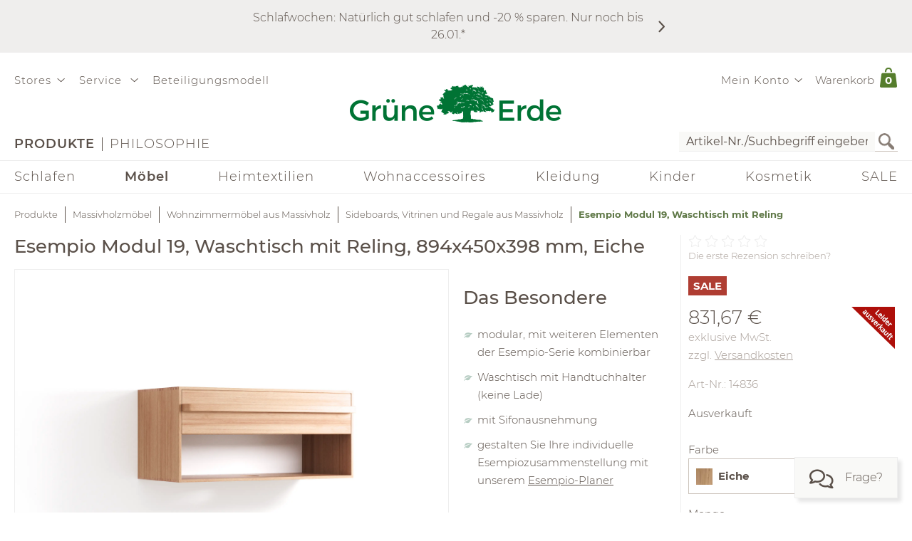

--- FILE ---
content_type: text/html;charset=UTF-8
request_url: https://www.grueneerde.com/de/produkte/moebel/wohnzimmer/wohnschraenke-und-schranksysteme/esempio-modul-19-waschtisch-mit-reling/ge-p-14836.html?ALLOW_COOKIES=NECESSARY
body_size: 95738
content:
<!DOCTYPE html>
<html xmlns="https://www.w3.org/1999/xhtml" class="no-js Color-1522" style="background-image:url(&#039;/media/Website/pageBackgroundImage/.fDGxGTwU/Website-0.jpg&#039;);" xml:lang="de" lang="de">
<head>
<link href="https://www.grueneerde.com/de/ge-b-700135.html" rel="canonical"/><link href="../../../../../index.html" rel="home"/>
<meta content="text/html; charset=UTF-8" http-equiv="content-type"/><meta content="index,follow" http-equiv="robots"/><meta content="no-cache, no-store, max-age=0, must-revalidate" http-equiv="Cache-Control"/><meta content="no-cache" http-equiv="Pragma"/><meta content="Mon, 19 Jan 2026 17:24:49 GMT" http-equiv="expires"/><meta content="Mon, 19 Jan 2026 17:24:49 GMT" http-equiv="last-modified"/><meta content="width=device-width, initial-scale=1.0, user-scalable=no" name="viewport"/><meta content="text/javascript; charset=UTF-8" http-equiv="content-script-type"/><meta content="text/css; charset=UTF-8" http-equiv="content-style-type"/><meta content="Esempio Modul 19, Waschtisch mit Reling | Grüne Erde" property="og:title"/><meta content="website" property="og:type"/><meta content="https://www.grueneerde.com/media/Image/stripAndInterlace-webp/.f4te4N-X/Image-445408/14836_imported.webp" property="og:image"/><meta content="image/png" property="og:image:type"/><meta content="2800" property="og:image:width"/><meta content="2100" property="og:image:height"/><meta content="https://www.grueneerde.com/de/ge-b-700135.html" property="og:url"/><meta content="de_US" property="og:locale"/><meta content="Grüne Erde" property="og:site_name"/><meta content="u9Xlb2NYbasMo67U3Z5zw_ipF9u55_aOG0FYaigL498" name="google-site-verification"/><meta content="ZuuQsGo5Ildl-AbMJL0HiUt8jOXAt9teU0CzXXAysvw" name="google-site-verification"/><meta content="_dvL_8LBTQBaJ1kDko_Rs7FEQcqEjo2UmUNPMUEv-G0" name="google-site-verification"/><meta content="hCaVVEclHBvXEN0n3ahrBaTGTUhcP3IZ5v6tuIPdEWI" name="google-site-verification"/><meta content="d3L4OsZcAwtGRW9J4FkJwgl-1iAojfCPKbJ8Iwe_jkE" name="google-site-verification"/><meta content="VffpTAFa7QWAsDVurL3Tx4OgoQydishryw8s-J4xYMo" name="google-site-verification"/>
<title>Esempio Modul 19, Waschtisch mit Reling | Grüne Erde</title>
<style type="text/css" ><!--
.CallToAction.Stretched{-webkit-justify-content:space-between;-moz-justify-content:space-between;justify-content:space-between}.CallToAction.Stretched{width:100%}.CallToAction.Centered{-webkit-justify-content:center;-moz-justify-content:center;justify-content:center}.CallToAction.Centered{text-align:center;width:100%}span.CallToAction:not(a span.CallToAction),span.CallToAction:not(a span.CallToAction):visited{background-color:#f9f9f7 !important;border-color:#eee !important;color:#5a5049 !important}span.CallToAction:not(a span.CallToAction):hover{background-color:#f9f9f7 !important;border-color:#eee !important;color:#5a5049 !important}span.CallToAction:not(a span.CallToAction){-webkit-text-fill-color:#5a5049;-webkit-opacity:1}
--></style>
<style type="text/css" ><!--
@media screen and (min-width: 930px){.CMSContainer.Accordion>div>.CMSNavigationItemDetails.Image.Information.Left::before,.CMSContainer.Accordion>div>.CMSNavigationItemDetails.Image.Information.Left::after,.CMSContainer.Accordion>div>.CMSNavigationItemDetails.Image.Information.Right::before,.CMSContainer.Accordion>div>.CMSNavigationItemDetails.Image.Information.Right::after,.CMSContainer.Bar>ul>li>.CMSNavigationItemDetails.Image.Information.Left::before,.CMSContainer.Bar>ul>li>.CMSNavigationItemDetails.Image.Information.Left::after,.CMSContainer.Bar>ul>li>.CMSNavigationItemDetails.Image.Information.Right::before,.CMSContainer.Bar>ul>li>.CMSNavigationItemDetails.Image.Information.Right::after,.CMSContainer.List>ul>li>.CMSNavigationItemDetails.Image.Information.Left::before,.CMSContainer.List>ul>li>.CMSNavigationItemDetails.Image.Information.Left::after,.CMSContainer.List>ul>li>.CMSNavigationItemDetails.Image.Information.Right::before,.CMSContainer.List>ul>li>.CMSNavigationItemDetails.Image.Information.Right::after,.CMSContainer.List>div>.CMSNavigationItemDetails.Image.Information.Left::before,.CMSContainer.List>div>.CMSNavigationItemDetails.Image.Information.Left::after,.CMSContainer.List>div>.CMSNavigationItemDetails.Image.Information.Right::before,.CMSContainer.List>div>.CMSNavigationItemDetails.Image.Information.Right::after{content:" ";display:table}.CMSContainer.Accordion>div>.CMSNavigationItemDetails.Image.Information.Left::after,.CMSContainer.Accordion>div>.CMSNavigationItemDetails.Image.Information.Right::after,.CMSContainer.Bar>ul>li>.CMSNavigationItemDetails.Image.Information.Left::after,.CMSContainer.Bar>ul>li>.CMSNavigationItemDetails.Image.Information.Right::after,.CMSContainer.List>ul>li>.CMSNavigationItemDetails.Image.Information.Left::after,.CMSContainer.List>ul>li>.CMSNavigationItemDetails.Image.Information.Right::after,.CMSContainer.List>div>.CMSNavigationItemDetails.Image.Information.Left::after,.CMSContainer.List>div>.CMSNavigationItemDetails.Image.Information.Right::after{clear:both}.CMSContainer.Accordion>div>.CMSNavigationItemDetails.Image.Information.Left>.Heading,.CMSContainer.Accordion>div>.CMSNavigationItemDetails.Image.Information.Right>.Heading,.CMSContainer.Bar>ul>li>.CMSNavigationItemDetails.Image.Information.Left>.Heading,.CMSContainer.Bar>ul>li>.CMSNavigationItemDetails.Image.Information.Right>.Heading,.CMSContainer.List>ul>li>.CMSNavigationItemDetails.Image.Information.Left>.Heading,.CMSContainer.List>ul>li>.CMSNavigationItemDetails.Image.Information.Right>.Heading,.CMSContainer.List>div>.CMSNavigationItemDetails.Image.Information.Left>.Heading,.CMSContainer.List>div>.CMSNavigationItemDetails.Image.Information.Right>.Heading{margin-top:0}.CMSContainer.Accordion>div>.CMSNavigationItemDetails.Image.Information.Left>.Image,.CMSContainer.Bar>ul>li>.CMSNavigationItemDetails.Image.Information.Left>.Image,.CMSContainer.List>ul>li>.CMSNavigationItemDetails.Image.Information.Left>.Image,.CMSContainer.List>div>.CMSNavigationItemDetails.Image.Information.Left>.Image{float:left;margin-right:20px}.CMSContainer.Accordion>div>.CMSNavigationItemDetails.Image.Information.Right>.Image,.CMSContainer.Bar>ul>li>.CMSNavigationItemDetails.Image.Information.Right>.Image,.CMSContainer.List>ul>li>.CMSNavigationItemDetails.Image.Information.Right>.Image,.CMSContainer.List>div>.CMSNavigationItemDetails.Image.Information.Right>.Image{float:right;margin-left:20px}}@media screen and (min-width: 930px)and (max-width: 1240px){.CMSContainer.Accordion>div>.CMSNavigationItemDetails.Image.Information.Left>.Image,.CMSContainer.Accordion>div>.CMSNavigationItemDetails.Image.Information.Right>.Image,.CMSContainer.Bar>ul>li>.CMSNavigationItemDetails.Image.Information.Left>.Image,.CMSContainer.Bar>ul>li>.CMSNavigationItemDetails.Image.Information.Right>.Image,.CMSContainer.List>ul>li>.CMSNavigationItemDetails.Image.Information.Left>.Image,.CMSContainer.List>ul>li>.CMSNavigationItemDetails.Image.Information.Right>.Image,.CMSContainer.List>div>.CMSNavigationItemDetails.Image.Information.Left>.Image,.CMSContainer.List>div>.CMSNavigationItemDetails.Image.Information.Right>.Image{max-width:-webkit-calc(50% - 10px);max-width:-moz-calc(50% - 10px);max-width:calc(50% - 10px)}}.CMSNavigationItemDetails.Image.Center>.Image{text-align:center}.CMSNavigationItemDetails>.Action:not(:only-child){margin:1rem 0}.CMSContainer.Accordion>div>.CMSNavigationItemDetails>.Heading{display:none}.CMSNavigationItemDetails>.Image{display:block;margin-bottom:1rem}
--></style>
<style type="text/css" ><!--
.ShoppingCartQuickView>*+*{margin-top:1em}.ShoppingCartQuickView>header{font-size:18px}.ShoppingCartQuickView>ul{border-color:#eee;border-style:solid;border-width:1px 0;list-style:none;padding:0;margin-bottom:0}.ShoppingCartQuickView>ul.VoucherTypePlaceholderCartItems{border-top-width:0;margin-top:0;margin-bottom:1em}.ShoppingCartQuickView>ul>li{display:-webkit-flex;display:flex}.ShoppingCartQuickView>ul>li{-webkit-flex-flow:row nowrap;-moz-flex-flow:row nowrap;flex-flow:row nowrap}.ShoppingCartQuickView>ul>li{padding:10px 0}.ShoppingCartQuickView>ul>li.Current{padding:20px 0}.ShoppingCartQuickView>ul>li.Current>*+*{margin-left:20px}.ShoppingCartQuickView>ul>li.Current>.Image{display:block}.ShoppingCartQuickView>ul>li.Current>.Description{display:block;width:auto}.ShoppingCartQuickView>ul>li.Current>.Description.VoucherPlaceholder>.Name{width:260px}.ShoppingCartQuickView>ul>li.Current>.Description>.Price{margin-bottom:.5em}.ShoppingCartQuickView>ul>li.Current>.Description>.Name>a{text-decoration:none}.ShoppingCartQuickView>ul>li.Current>.Description>ul.Properties{display:block}.ShoppingCartQuickView>ul>li.Current>.Description>ul.Properties>li{overflow:hidden;text-overflow:ellipsis;white-space:nowrap;width:260px}.ShoppingCartQuickView>ul>li+li{border-top:1px solid #eee}.ShoppingCartQuickView>ul>li>.Image{display:none;width:100px}.ShoppingCartQuickView>ul>li>.Description{display:-webkit-flex;display:flex}.ShoppingCartQuickView>ul>li>.Description{-webkit-flex-wrap:wrap;-moz-flex-wrap:wrap;flex-wrap:wrap}.ShoppingCartQuickView>ul>li>.Description{-webkit-justify-content:space-between;-moz-justify-content:space-between;justify-content:space-between}.ShoppingCartQuickView>ul>li>.Description{width:100%}.ShoppingCartQuickView>ul>li>.Description>.Price,.ShoppingCartQuickView>ul>li>.Description>.Name{font-weight:bold}.ShoppingCartQuickView>ul>li>.Description>.Name>a{text-decoration:none;text-overflow:ellipsis;overflow:hidden;width:260px;display:block}.ShoppingCartQuickView>ul>li>.Description div.Properties{font-size:14px}.ShoppingCartQuickView>ul>li>.Description>ul.Properties{display:-webkit-flex;display:flex}.ShoppingCartQuickView>ul>li>.Description>ul.Properties{list-style:none;margin:0;padding:0;width:100%}.ShoppingCartQuickView>a.Button{-webkit-justify-content:center;-moz-justify-content:center;justify-content:center}.ShoppingCartQuickView>a.Button{text-align:center;width:100%}@media screen and (max-width: 425px){.ShoppingCartQuickView>ul>li>.Description>.Name>a,.ShoppingCartQuickView>ul>li.Current>.Description>ul.Properties>li{width:-webkit-calc(100vw - 100px - 60px);width:-moz-calc(100vw - 100px - 60px);width:calc(100vw - 100px - 60px)}.ShoppingCartQuickView>ul>li>.Description>.Name>a,.ShoppingCartQuickView>ul>li.Current>.Description>ul.Properties>li{content:"viewport-units-buggyfill; width: calc(100vw - 100px - 60px)"}}
--></style>
<style type="text/css" ><!--
.OverlayContainer{display:none}
--></style>
<style type="text/css" ><!--
.ShoppingCartOverview>.ResponsiveDropDownButton>a{display:block}.ShoppingCartOverview>.ResponsiveDropDownButton>a:after{clear:both;content:".";display:block;height:0;visibility:hidden}* html .ShoppingCartOverview>.ResponsiveDropDownButton>a{height:1%}.ShoppingCartOverview{position:relative}body>header .ShoppingCartOverview.Open>.OverlayContainer,body>header .ShoppingCartOverview:hover>.OverlayContainer{display:block}body>header .ShoppingCartOverview.Open>.ResponsiveDropDownButton>a,body>header .ShoppingCartOverview:hover>.ResponsiveDropDownButton>a{background-color:#fbfaf8}body>header .ShoppingCartOverview.Open>.ResponsiveDropDownButton>a,body>header .ShoppingCartOverview:hover>.ResponsiveDropDownButton>a{-webkit-box-shadow:5px 5px 5px 0 rgba(0,0,0,.1);-moz-box-shadow:5px 5px 5px 0 rgba(0,0,0,.1);box-shadow:5px 5px 5px 0 rgba(0,0,0,.1)}body>header .ShoppingCartOverview.Open>.ResponsiveDropDownButton>a,body>header .ShoppingCartOverview:hover>.ResponsiveDropDownButton>a{visibility:visible}.ShoppingCartOverview>input[type=checkbox]{display:none}.ShoppingCartOverview>.OverlayContainer{background-color:#fbfaf8}.ShoppingCartOverview>.OverlayContainer{-webkit-box-shadow:5px 5px 5px 0 rgba(0,0,0,.1);-moz-box-shadow:5px 5px 5px 0 rgba(0,0,0,.1);box-shadow:5px 5px 5px 0 rgba(0,0,0,.1)}.ShoppingCartOverview>.OverlayContainer{max-height:calc(90vh - 20px);overflow-y:auto}.ShoppingCartOverview>.OverlayContainer{padding:20px;position:absolute;z-index:1}@media screen and (max-width: 444px){.ShoppingCartOverview>.OverlayContainer{display:none !important}}.ShoppingCartOverview>.ResponsiveDropDownButton>a{line-height:1.5625rem;text-decoration:none}.ShoppingCartOverview>.ResponsiveDropDownButton>a>.Label{padding:10px 0 10px .5em;display:block;float:left}.ShoppingCartOverview>.ResponsiveDropDownButton>a>.Quantity{padding:5px 10px 10px .5em;display:block;float:left;font-size:.9375rem;position:relative}.ShoppingCartOverview>.ResponsiveDropDownButton>a>.Quantity>span{padding:5px 10px 10px .5em;color:#fff;font-size:.9375rem;font-weight:bold;line-height:20px;position:absolute;right:0;text-align:center;top:8px}.ShoppingCartOverview>.ResponsiveDropDownButton>a>.Quantity>span{width:-webkit-calc(100% - 10px - 0.5em);width:-moz-calc(100% - 10px - 0.5em);width:calc(100% - 10px - 0.5em)}
--></style>
<style type="text/css" ><!--
nav[role=navigation] .NavigationItem:hover{color:#5f7847;opacity:1}.NavigationItem.Active>a,.NavigationItem.Active>.IconDecorator>.Icon,.NavigationItem.Current>a,.NavigationItem.Current>.IconDecorator>.Icon{font-weight:600;opacity:1}.NavigationItem>a{font-size:1rem;text-decoration:none}.NavigationItem>span{font-weight:600;opacity:1}.NavigationItem>span.Icon,.NavigationItem>.IconDecorator>.Icon{color:#c9c6c1;font-size:16px;margin-right:.5em}
--></style>
<style type="text/css" ><!--
.Additional>.CustomerInformation{border-color:#eee;border-style:solid;border-width:0 0 1px 0}.Additional>.CustomerInformation:hover{border-color:#ccc}.Additional>.CustomerInformation{padding:0 0 1rem 0}.Additional>.CustomerInformation .Action,.Additional>.CustomerInformation .Button,.Additional>.CustomerInformation .CallToAction{-webkit-justify-content:center;-moz-justify-content:center;justify-content:center}.Additional>.CustomerInformation .Action,.Additional>.CustomerInformation .Button,.Additional>.CustomerInformation .CallToAction{text-align:center;width:100%}.Additional>.CustomerInformation .Action{margin:1rem 0}.Additional>.CustomerInformation .CallToAction:after{content:none}
--></style>
<style type="text/css" ><!--
.ResponsiveDropDown:hover>.ResponsiveDropDownButton>*,.ResponsiveDropDown>.ResponsiveDropDownButton>.On,.ResponsiveDropDown>input[type=checkbox]:checked~.ResponsiveDropDownContent,.ResponsiveDropDown>.ResponsiveDropDownContent.Opened{background-color:#fbfaf8}.ResponsiveDropDown:hover>.ResponsiveDropDownButton>*,.ResponsiveDropDown>input[type=checkbox]:checked~.ResponsiveDropDownButton>*,.ResponsiveDropDown>input[type=checkbox]:checked~.ResponsiveDropDownContent,.ResponsiveDropDown>.ResponsiveDropDownContent.Opened{-webkit-box-shadow:5px 5px 5px 0 rgba(0,0,0,.1);-moz-box-shadow:5px 5px 5px 0 rgba(0,0,0,.1);box-shadow:5px 5px 5px 0 rgba(0,0,0,.1)}.ResponsiveDropDown>.ResponsiveDropDownButton>*{display:none;font-size:1.875rem;padding:10px}.ResponsiveDropDown>.ResponsiveDropDownContent{padding:0;position:relative;visibility:hidden}.ResponsiveDropDown>.ResponsiveDropDownContent>*{visibility:visible}.ResponsiveDropDown>input[type=checkbox]:checked~.ResponsiveDropDownContent{-webkit-box-sizing:border-box;-moz-box-sizing:border-box;box-sizing:border-box}.ResponsiveDropDown>input[type=checkbox]:checked~.ResponsiveDropDownContent{width:352px}.ResponsiveDropDown>input[type=checkbox]:checked~.ResponsiveDropDownContent{padding:30px 20px 20px 20px;position:absolute;visibility:visible;z-index:1}.ResponsiveDropDown>input[type=checkbox],.ResponsiveDropDown>input[type=checkbox]~.ResponsiveDropDownButton>.On,.ResponsiveDropDown>input[type=checkbox]:checked~.ResponsiveDropDownButton>.Off{display:none}.ResponsiveDropDown>input[type=checkbox]~.ResponsiveDropDownButton>.Off,.ResponsiveDropDown>input[type=checkbox]:checked~.ResponsiveDropDownButton>.On{display:block}@media screen and (max-width: 930px){.ResponsiveDropDown>.ResponsiveDropDownContent.Opened{padding:2em 20px 20px 20px;position:absolute;visibility:visible;z-index:1}}
--></style>
<style type="text/css" ><!--
.SearchForm>form{height:30px;margin-top:5px}.SearchForm>form>fieldset>ul{display:-webkit-flex;display:flex}.SearchForm>form>fieldset>ul{-webkit-flex-flow:row wrap;-moz-flex-flow:row wrap;flex-flow:row wrap}.SearchForm>form>fieldset>ul>li.ui-front{z-index:auto}.SearchForm>form>fieldset>ul>li input.Focused{border-color:#5f7847;font-size:inherit}.SearchForm>form>fieldset>ul>li>input[type=image]{padding:2px 5px}@media(max-width: 384px){.SearchForm>form>fieldset>ul>li>input[type=image]{visibility:hidden}}.SearchForm>form>fieldset>ul>li>label>input{outline:none;height:28px;padding:0 5px}.SearchForm>form>fieldset>ul>li>label>input[type=text]{min-height:auto;min-width:275px}
--></style>
<style type="text/css" media="print" ><!--
div[cms=MenuContact]{display:none !important}div[cms=MenuAccount]{display:none !important}div[cms=ShoppingCartOverview]{display:none !important}div[cms=SearchForm]{display:none !important}header[role=banner]>div.Header>div.LogoAndClaim{margin-top:25px;margin-bottom:25px}footer{display:none !important}nav{display:none !important}.CMSExternalNavigation>a{display:none !important}a:link:after,a:visited:after{content:"" !important}.CMSContainer>a:link:after{content:"" !important}@page{margin:2cm 1cm 2cm 1cm !important}h2{line-height:.5cm;font-size:18px}
--></style>
<script type="text/javascript">
/*<![CDATA[*/
(function(d,b){if(!b.addEventListener){d.mqGenie={adjustMediaQuery:function(i){return i}};return}function e(k,l){try{var o=k.cssRules?k.cssRules:k.media,n,p=[],j=0,m=o.length;for(j;j<m;j++){n=o[j];if(l(n)){p.push(n)}}return p}catch(e){return []}}function a(i){return e(i,function(j){return j.constructor===CSSMediaRule})}function g(j){var k=d.location,i=b.createElement("a");i.href=j;return i.hostname===k.hostname&&i.protocol===k.protocol}function c(i){return i.ownerNode.constructor===HTMLStyleElement}function f(i){return i.href&&g(i.href)}function h(){var n=b.styleSheets,k,m=n.length,j=0,l=[];for(j;j<m;j++){k=n[j];if(f(k)||c(k)){l.push(k)}}return l}b.addEventListener("DOMContentLoaded",function(){d.mqGenie=(function(){var r=b.documentElement;r.style.overflowY="scroll";var l=d.innerWidth-r.clientWidth,s={adjusted:l>0,fontSize:parseFloat(d.getComputedStyle(r).getPropertyValue("font-size")),width:l,adjustMediaQuery:function(j){if(!mqGenie.adjusted){return j}var i=j.replace(/\d+px/gi,function(w){return parseInt(w,10)+mqGenie.width+"px"});i=i.replace(/\d.+?em/gi,function(w){return((parseFloat(w)*mqGenie.fontSize)+mqGenie.width)/mqGenie.fontSize+"em"});return i}};if(s.adjusted){if("WebkitAppearance" in r.style){var k=/Chrome\/(\d*?\.\d*?\.\d*?\.\d*?)\s/g,q=navigator.userAgent.match(k),u;if(q){q=q[0].replace(k,"$1");u=q.split(".");u[0]=parseInt(u[0]);u[2]=parseInt(u[2]);u[3]=parseInt(u[3]);if(u[0]<=29){if(u[0]===29&&u[2]<1548&&u[3]<57){s.adjusted=false}else{if(u[0]<29){s.adjusted=false}}}}else{s.adjusted=false}if(!s.adjusted){return s}}var t=h(),m=t.length,p=0,n,v;for(p;p<m;p++){n=a(t[p]);v=n.length;for(var o=0;o<v;o++){n[o].media.mediaText=n[o].media.mediaText.replace(/m(in|ax)-width:\s*(\d|\.)+(px|em)/gi,function(i){if(i.match("px")){return i.replace(/\d+px/gi,function(j){return parseInt(j,10)+s.width+"px"})}else{return i.replace(/\d.+?em/gi,function(j){return((parseFloat(j)*s.fontSize)+s.width)/s.fontSize+"em"})}})}}}return s})()})})(window,document);
/*!
* mqGenie v0.5.0
*
* Adjusts CSS media queries in browsers that include the scrollbar's width in the viewport width so they fire at the intended size
*
* Returns the mqGenie object containing .adjusted, .width & fontSize for use in re-calculating media queries in JavaScript with mqAdjust(string)
*
* Copyright (c) 2014 Matt Stow
*
* http://mattstow.com
*
* Licensed under the MIT license
*/

/*]]>*/
</script>
<style type="text/css" ><!--
.ImageBox{position:relative}.ImageBox:after{content:"";display:block}.ImageBox.Landscape:after{padding-top:-webkit-calc(75%);padding-top:-moz-calc(75%);padding-top:calc(75%)}.ImageBox.Portrait:after{padding-top:-webkit-calc(133.3333333333%);padding-top:-moz-calc(133.3333333333%);padding-top:calc(133.3333333333%)}.ImageBox.Square:after{padding-top:-webkit-calc(100%);padding-top:-moz-calc(100%);padding-top:calc(100%)}.ImageBox>div{bottom:0;left:0;position:absolute;right:0;top:0}.ImageBox>div *{height:100%;width:100%}.ImageBox>div img{display:block;height:auto;max-height:100%;max-width:100%;width:auto}
--></style>
<style type="text/css" ><!--
.Hotspots{position:relative}.Hotspots>.Hotspot{margin:-15px 0 0 -15px;position:absolute}.Hotspots>.Hotspot.Active>.Information{visibility:visible}.Hotspots>.Hotspot.Active>.Marker>.Inner{border-color:#5a5049;border-style:solid;border-width:1px}.Hotspots>.Hotspot.Active>.Marker>.Inner{-webkit-border-radius:5px;-moz-border-radius:5px;border-radius:5px}.Hotspots>.Hotspot.Active>.Marker>.Inner{-webkit-box-sizing:border-box;-moz-box-sizing:border-box;box-sizing:border-box}.Hotspots>.Hotspot.Active>.Marker>.Inner{background:#5a5049;height:10px;position:absolute;width:10px}.Hotspots>.Hotspot.Active>.Marker>.Inner{top:10px;left:10px}.Hotspots>.Hotspot.Active>.Marker>.Outer{opacity:85%}.Hotspots>.Hotspot.Active>.Marker>.Contour{border-color:#5a5049;opacity:1}.Hotspots>.Hotspot>.Marker{height:30px;position:relative;width:30px;z-index:0}.Hotspots>.Hotspot>.Marker:hover>.Inner{border-color:#5a5049;border-style:solid;border-width:1px}.Hotspots>.Hotspot>.Marker:hover>.Inner{-webkit-border-radius:5px;-moz-border-radius:5px;border-radius:5px}.Hotspots>.Hotspot>.Marker:hover>.Inner{-webkit-box-sizing:border-box;-moz-box-sizing:border-box;box-sizing:border-box}.Hotspots>.Hotspot>.Marker:hover>.Inner{background:#5a5049;height:10px;position:absolute;width:10px}.Hotspots>.Hotspot>.Marker:hover>.Inner{top:10px;left:10px}.Hotspots>.Hotspot>.Marker:hover>.Outer{opacity:85%}.Hotspots>.Hotspot>.Marker>.Contour{border-color:#f4f3f3;border-style:solid;border-width:1px}.Hotspots>.Hotspot>.Marker>.Contour{-webkit-border-radius:15px;-moz-border-radius:15px;border-radius:15px}.Hotspots>.Hotspot>.Marker>.Contour{-webkit-box-sizing:border-box;-moz-box-sizing:border-box;box-sizing:border-box}.Hotspots>.Hotspot>.Marker>.Contour{background:rgba(0,0,0,0);height:30px;position:absolute;width:30px}.Hotspots>.Hotspot>.Marker>.Contour{opacity:40%}.Hotspots>.Hotspot>.Marker>.Inner{border-color:#fff;border-style:solid;border-width:1px}.Hotspots>.Hotspot>.Marker>.Inner{-webkit-border-radius:7px;-moz-border-radius:7px;border-radius:7px}.Hotspots>.Hotspot>.Marker>.Inner{-webkit-box-sizing:border-box;-moz-box-sizing:border-box;box-sizing:border-box}.Hotspots>.Hotspot>.Marker>.Inner{background:#fff;height:14px;position:absolute;width:14px}.Hotspots>.Hotspot>.Marker>.Inner{top:8px;left:8px}.Hotspots>.Hotspot>.Marker>.Outer{border-color:#f4f3f3;border-style:solid;border-width:1px}.Hotspots>.Hotspot>.Marker>.Outer{-webkit-border-radius:14px;-moz-border-radius:14px;border-radius:14px}.Hotspots>.Hotspot>.Marker>.Outer{-webkit-box-sizing:border-box;-moz-box-sizing:border-box;box-sizing:border-box}.Hotspots>.Hotspot>.Marker>.Outer{background:#f4f3f3;height:28px;position:absolute;width:28px}.Hotspots>.Hotspot>.Marker>.Outer{top:1px;left:1px}.Hotspots>.Hotspot>.Marker>.Outer{opacity:40%}.Hotspots>.Hotspot>a.Information{-webkit-box-sizing:border-box;-moz-box-sizing:border-box;box-sizing:border-box}.Hotspots>.Hotspot>a.Information{-webkit-box-shadow:0px 0px 10px 0px rgba(0,0,0,.16);-moz-box-shadow:0px 0px 10px 0px rgba(0,0,0,.16);box-shadow:0px 0px 10px 0px rgba(0,0,0,.16)}.Hotspots>.Hotspot>a.Information{-webkit-flex-flow:column nowrap;-moz-flex-flow:column nowrap;flex-flow:column nowrap}.Hotspots>.Hotspot>a.Information{background:#f4f3f3;display:flex;padding:20px;position:absolute;text-decoration:none;visibility:hidden;z-index:1}.Hotspots>.Hotspot>a.Information.Bottom.Default,.Hotspots>.Hotspot>a.Information.Bottom.Vertical{bottom:0}.Hotspots>.Hotspot>a.Information.Bottom.Horizontal{bottom:42px}.Hotspots>.Hotspot>a.Information.Left.Horizontal{left:0}.Hotspots>.Hotspot>a.Information.Left.Default,.Hotspots>.Hotspot>a.Information.Left.Vertical{left:42px}.Hotspots>.Hotspot>a.Information.Right.Horizontal{right:0}.Hotspots>.Hotspot>a.Information.Right.Default,.Hotspots>.Hotspot>a.Information.Right.Vertical{right:42px}.Hotspots>.Hotspot>a.Information.Top.Default,.Hotspots>.Hotspot>a.Information.Top.Vertical{top:0}.Hotspots>.Hotspot>a.Information.Top.Horizontal{top:42px}.Hotspots>.Hotspot>a.Information>*{display:-webkit-box;-webkit-box-orient:vertical;overflow:hidden;text-overflow:ellipsis}.Hotspots>.Hotspot>a.Information>.Price{-webkit-flex-shrink:0;-moz-flex-shrink:0;flex-shrink:0}.Hotspots>.Hotspot>a.Information>.Price{margin-top:30px}.Hotspots>.Hotspot>a.Information>.Title{-webkit-flex-shrink:0;-moz-flex-shrink:0;flex-shrink:0}.Hotspots>.Hotspot>a.Information>.Title{font-weight:bold;text-decoration:underline}.Hotspots>.Hotspot>a.Information>.Topic{-webkit-flex-shrink:0;-moz-flex-shrink:0;flex-shrink:0}.Hotspots>.Hotspot>a.Information>.Topic{font-weight:bold;text-decoration:underline}.Hotspots>.Hotspot>div.Information{-webkit-box-sizing:border-box;-moz-box-sizing:border-box;box-sizing:border-box}.Hotspots>.Hotspot>div.Information{-webkit-box-shadow:0px 0px 10px 0px rgba(0,0,0,.16);-moz-box-shadow:0px 0px 10px 0px rgba(0,0,0,.16);box-shadow:0px 0px 10px 0px rgba(0,0,0,.16)}.Hotspots>.Hotspot>div.Information{-webkit-flex-flow:column nowrap;-moz-flex-flow:column nowrap;flex-flow:column nowrap}.Hotspots>.Hotspot>div.Information{background:#f4f3f3;display:flex;padding:20px;position:absolute;text-decoration:none;visibility:hidden;z-index:1}.Hotspots>.Hotspot>div.Information.Bottom.Default,.Hotspots>.Hotspot>div.Information.Bottom.Vertical{bottom:0}.Hotspots>.Hotspot>div.Information.Bottom.Horizontal{bottom:42px}.Hotspots>.Hotspot>div.Information.Left.Horizontal{left:0}.Hotspots>.Hotspot>div.Information.Left.Default,.Hotspots>.Hotspot>div.Information.Left.Vertical{left:42px}.Hotspots>.Hotspot>div.Information.Right.Horizontal{right:0}.Hotspots>.Hotspot>div.Information.Right.Default,.Hotspots>.Hotspot>div.Information.Right.Vertical{right:42px}.Hotspots>.Hotspot>div.Information.Top.Default,.Hotspots>.Hotspot>div.Information.Top.Vertical{top:0}.Hotspots>.Hotspot>div.Information.Top.Horizontal{top:42px}.Hotspots>.Hotspot>div.Information>*{display:-webkit-box;-webkit-box-orient:vertical;overflow:hidden;text-overflow:ellipsis}.Hotspots>.Hotspot>div.Information>.Price{-webkit-flex-shrink:0;-moz-flex-shrink:0;flex-shrink:0}.Hotspots>.Hotspot>div.Information>.Price{margin-top:30px}.Hotspots>.Hotspot>div.Information>.Title{-webkit-flex-shrink:0;-moz-flex-shrink:0;flex-shrink:0}.Hotspots>.Hotspot>div.Information>.Title{font-weight:bold;text-decoration:none}.Hotspots>.Hotspot>div.Information>.Topic{-webkit-flex-shrink:0;-moz-flex-shrink:0;flex-shrink:0}.Hotspots>.Hotspot>div.Information>.Topic{font-weight:bold;text-decoration:none}
--></style>
<style type="text/css" ><!--
@CHARSET "UTF-8";.CMSNavigation:hover>a,.CMSNavigation.Active>a,.CMSNavigation>span{color:#5f7847}
--></style>
<style type="text/css" ><!--
.Breadcrumb{list-style:none;max-width:1240px;padding:0}.Breadcrumb{display:-webkit-flex;display:flex}.Breadcrumb{-webkit-flex-flow:row nowrap;-moz-flex-flow:row nowrap;flex-flow:row nowrap}.Breadcrumb>li{white-space:nowrap}.Breadcrumb>li{max-width:-webkit-calc(100vw - 20px);max-width:-moz-calc(100vw - 20px);max-width:calc(100vw - 20px)}.Breadcrumb>li{content:"viewport-units-buggyfill; max-width: calc(100vw - 20px)"}.Breadcrumb>li{text-overflow:ellipsis;overflow:hidden}.Breadcrumb>li:before{background-color:#5a5049;content:"";display:inline-block;height:23px;margin:0 10px;vertical-align:middle;width:1px}.Breadcrumb>li:first-child:before{margin:0;width:0}.Breadcrumb>li>a{text-decoration:none;font-size:.8125rem}.Breadcrumb>li>a:hover{color:#000}.Breadcrumb>li>span,.Breadcrumb>li>h1{color:#5f7847;cursor:default;display:inline;font-size:.8125rem;font-weight:bold;margin:0;line-height:normal}@media screen and (max-width: 768px){.Breadcrumb>li{display:none}.Breadcrumb>li:nth-last-child(2){display:block}.Breadcrumb>li:nth-last-child(2):before{margin:0;width:0}.Breadcrumb>li:nth-last-child(2)>a:before{content:"";font-family:"Font Awesome 6 Pro";font-size:1.33333em;margin:0 10px 0 0}}
--></style>
<style type="text/css" media="print" ><!--
.Breadcrumb>li{display:none !important}
--></style>
<style type="text/css" ><!--
.Feedback{max-width:1840px;position:relative}body.SlimPage .Feedback{max-width:1240px}.Feedback>div[role=alert]{margin:1rem 0}.Feedback>div[role=alert]>ul{list-style:none;margin:0;padding:0}.Feedback>div[role=alert]>ul>li{border-style:solid;border-width:1px;color:#6f625a;padding:20px}.Feedback>div[role=alert]>ul>li.feedbackPanelERROR{background-color:#fbf2f3;border-color:#ae0f0b}.Feedback>div[role=alert]>ul>li.feedbackPanelINFO{background-color:#edf4ec;border-color:#5f7847}.Feedback>div[role=alert]>ul>li.feedbackPanelSUCCESS{background-color:#edf4ec;border-color:#5f7847}.Feedback>span.fa-times{cursor:pointer;position:absolute;right:15px;top:5px}
--></style>
<style type="text/css" ><!--
.AdditionalInfoDetails::before,.AdditionalInfoDetails::after{content:" ";display:table}.AdditionalInfoDetails::after{clear:both}.AdditionalInfoDetails+.AdditionalInfoDetails{margin-top:1rem}.AdditionalInfoDetails.ui-accordion-content>header{display:none}.AdditionalInfoDetails .Video{position:relative;padding-bottom:56.25%;padding-top:30px;height:0;overflow:hidden}.AdditionalInfoDetails .Video>iframe{position:absolute;top:0;left:0;width:100%;height:100%}@media screen and (max-width: 620px){.AdditionalInfoDetails img{float:none !important;clear:both;display:block;margin:0 auto 1rem auto}.AdditionalInfoDetails picture{display:block;text-align:center}}
--></style>
<style type="text/css" ><!--
.UniqueSellingPropositions>ul{list-style-image:url("/wicket/resource/com.grueneerde.front.wicket.components.product.ProductItemNumberPanel/leaf-bulletpoint-lightgreen.png");margin:1rem 0;padding:0 20px}.UniqueSellingPropositions>ul>li+li{margin-top:10px}@media screen and (max-width: 620px){.UniqueSellingPropositions.Extended{display:-webkit-flex;display:flex}.UniqueSellingPropositions.Extended{-webkit-flex-flow:column nowrap;-moz-flex-flow:column nowrap;flex-flow:column nowrap}.UniqueSellingPropositions.Extended>.Heading{order:2}.UniqueSellingPropositions.Extended>img{order:1}.UniqueSellingPropositions.Extended>ul{order:3}}@media screen and (min-width: 620px){.UniqueSellingPropositions.Extended{display:-ms-grid;display:grid}.UniqueSellingPropositions.Extended{-ms-grid-columns:1fr 1fr;grid-template-columns:1fr 1fr}.UniqueSellingPropositions.Extended>.Heading{-ms-grid-column:2;-ms-grid-column-span:1;grid-column:2/3}.UniqueSellingPropositions.Extended>.Heading{-ms-grid-row:2;-ms-grid-row-span:1;grid-row:2/3}.UniqueSellingPropositions.Extended>.Heading{text-align:center}.UniqueSellingPropositions.Extended>img{-ms-grid-column:1;-ms-grid-column-span:1;grid-column:1/2}.UniqueSellingPropositions.Extended>img{-ms-grid-row:1;-ms-grid-row-span:4;grid-row:1/5}.UniqueSellingPropositions.Extended>ul{-ms-grid-column:2;-ms-grid-column-span:1;grid-column:2/3}.UniqueSellingPropositions.Extended>ul{-ms-grid-row:3;-ms-grid-row-span:1;grid-row:3/4}}.UniqueSellingPropositions.Extended>ul{display:-ms-grid;display:grid}.UniqueSellingPropositions.Extended>ul{-ms-grid-columns:1fr fit-content(75%) 1fr;grid-template-columns:1fr fit-content(75%) 1fr}.UniqueSellingPropositions.Extended>ul{background-color:#fbfaf8;margin:0;padding:1rem 0 1rem 0}.UniqueSellingPropositions.Extended>ul>li{-ms-grid-column:2;-ms-grid-column-span:1;grid-column:2/3}.UniqueSellingPropositions.Extended>ul>li{text-align:left}.UniqueSellingPropositions.Extended>.Heading{background-color:#fbfaf8;margin:0;padding:1rem 0 0 0}
--></style>
<style type="text/css" ><!--
.Description>.Teaser{font-weight:bold}
--></style>
<style type="text/css" ><!--
article.DynamicAttributes.Listed ul>li+li{margin-top:1rem}article.DynamicAttributes.Listed .Properties>li{background:url(/wicket/resource/com.grueneerde.front.wicket.components.DynamicAttributesPanel/product/leaf-bulletpoint-lightgreen.png) no-repeat scroll left top 8px rgba(0,0,0,0);padding:0 20px}article.DynamicAttributes.Tabbed ul.Groups>li{border-color:#eee;border-style:solid;border-width:0 0 1px 0}article.DynamicAttributes.Tabbed ul.Groups>li{padding-bottom:1rem}article.DynamicAttributes.Tabbed ul.Groups>li+li{margin-top:2rem}@media screen and (min-width: 930px){article.DynamicAttributes.Tabbed ul.Groups>li>.Properties{display:-ms-grid;display:grid}article.DynamicAttributes.Tabbed ul.Groups>li>.Properties{-ms-grid-columns:minmax(max-content, 1fr) minmax(max-content, 1fr);grid-template-columns:minmax(max-content, 1fr) minmax(max-content, 1fr)}article.DynamicAttributes.Tabbed ul.Groups>li>.Properties{grid-gap:1rem 40px}@supports not (grid-gap: 1rem 40px){article.DynamicAttributes.Tabbed ul.Groups>li>.Properties{margin:-0.5rem -20px}article.DynamicAttributes.Tabbed ul.Groups>li>.Properties>*{margin:0.5rem 20px}}article.DynamicAttributes.Tabbed ul.Groups>li>.Properties>li{-ms-grid-columns:max-content max-content;grid-template-columns:max-content max-content}article.DynamicAttributes.Tabbed ul.Groups>li>.Properties>li+li{margin-top:0}}article.DynamicAttributes.Tabbed ul.Properties>li{display:-ms-grid;display:grid}article.DynamicAttributes.Tabbed ul.Properties>li{-ms-grid-columns:min-content min-content;grid-template-columns:min-content min-content}article.DynamicAttributes.Tabbed ul.Properties>li{grid-gap:1rem 20px}@supports not (grid-gap: 1rem 20px){article.DynamicAttributes.Tabbed ul.Properties>li{margin:-0.5rem -10px}article.DynamicAttributes.Tabbed ul.Properties>li>*{margin:0.5rem 10px}}article.DynamicAttributes.Tabbed ul.Properties>li+li{margin-top:1rem}article.DynamicAttributes.Tabbed ul.Properties>li>ul{margin:0}@media screen and (min-width: 930px){body.ProductDetailView article.DynamicAttributes.Tabbed ul.Properties.OddNumber>li:nth-last-child(n+2),body.ProductDetailView article.DynamicAttributes.Tabbed ul.Properties.EvenNumber>li:nth-last-child(n+3){border-color:#eee;border-style:solid;border-width:0 0 1px 0}body.ProductDetailView article.DynamicAttributes.Tabbed ul.Properties.OddNumber>li:nth-last-child(n+2),body.ProductDetailView article.DynamicAttributes.Tabbed ul.Properties.EvenNumber>li:nth-last-child(n+3){padding-bottom:1rem}}@media screen and (max-width: 930px){body.ProductDetailView article.DynamicAttributes.Tabbed ul.Properties>li:nth-last-child(n+2){border-color:#eee;border-style:solid;border-width:0 0 1px 0}body.ProductDetailView article.DynamicAttributes.Tabbed ul.Properties>li:nth-last-child(n+2){padding-bottom:1rem}}article.DynamicAttributes+article{margin-top:2rem}article.DynamicAttributes>a{display:inline-block;margin-top:1rem;padding:0 20px}article.DynamicAttributes>ul>li>table>tbody>tr>td,article.DynamicAttributes>table>tbody>tr>td{padding-left:20px}article.DynamicAttributes>ul>li>table>tbody>tr>th,article.DynamicAttributes>table>tbody>tr>th{font-weight:normal;vertical-align:top}article.DynamicAttributes ul{list-style:none outside none;margin:1rem 0 0 0;padding:0}
--></style>
<style type="text/css" ><!--
.TileCMSComponent{-webkit-box-sizing:border-box;-moz-box-sizing:border-box;box-sizing:border-box}.TileCMSComponent{width:100%}.TileCMSComponent>a,.TileCMSComponent>span{display:-webkit-flex;display:flex}.TileCMSComponent>a,.TileCMSComponent>span{-webkit-flex-flow:column nowrap;-moz-flex-flow:column nowrap;flex-flow:column nowrap}.TileCMSComponent>a,.TileCMSComponent>span{-webkit-justify-content:space-between;-moz-justify-content:space-between;justify-content:space-between}.TileCMSComponent>a,.TileCMSComponent>span{position:relative;text-decoration:none}.SpreadOneOfFourVertical>.TileCMSComponent>a,.SpreadOneOfThreeVertical>.TileCMSComponent>a,.SpreadOneOfTwoVertical>.TileCMSComponent>a,.SpreadTwoOfThreeVertical>.TileCMSComponent>a,.SpreadThreeOfFourVertical>.TileCMSComponent>a,.SpreadFullVertical>.TileCMSComponent>a,.SpreadOneOfFourVertical>.TileCMSComponent>span,.SpreadOneOfThreeVertical>.TileCMSComponent>span,.SpreadOneOfTwoVertical>.TileCMSComponent>span,.SpreadTwoOfThreeVertical>.TileCMSComponent>span,.SpreadThreeOfFourVertical>.TileCMSComponent>span,.SpreadFullVertical>.TileCMSComponent>span{height:100%}.TileCMSComponent>a>.Image,.TileCMSComponent>span>.Image{text-align:center}.TileCMSComponent>a>.Information,.TileCMSComponent>span>.Information{padding:10px}
--></style>
<style type="text/css" ><!--
.ImageTileCMSComponent>a,.ImageTileCMSComponent>span{justify-content:center}
--></style>
<style type="text/css" ><!--
.ProductComponents ul{list-style:none;padding:0}.ProductComponents ul.Components{margin:0}@media screen and (min-width: 930px){.ProductComponents ul.Components>li{border-color:#eee;border-style:solid;border-width:0 0 1px 0}.ProductComponents ul.Components>li{padding-bottom:1rem}.ProductComponents ul.Components>li.MaterialOrigin.Certifications.Processing>ul>li.Certifications{border-color:#eee;border-style:solid;border-width:0 0 1px 0}.ProductComponents ul.Components>li.MaterialOrigin.Certifications.Processing>ul>li.Certifications{padding-bottom:.5rem}.ProductComponents ul.Components>li.MaterialOrigin.Certifications.Processing>ul>li.MaterialOrigin{border-color:#eee;border-style:solid;border-width:0 0 1px 0}.ProductComponents ul.Components>li.MaterialOrigin.Certifications.Processing>ul>li.MaterialOrigin{padding-bottom:1rem}}.ProductComponents ul.Components>li+li{margin-top:2rem}.ProductComponents ul.Components>li>ul>li{display:-ms-grid;display:grid}.ProductComponents ul.Components>li>ul>li{-ms-grid-columns:1fr 1fr;grid-template-columns:1fr 1fr}.ProductComponents ul.Components>li>ul>li{grid-gap:1rem 20px}@supports not (grid-gap: 1rem 20px){.ProductComponents ul.Components>li>ul>li{margin:-0.5rem -10px}.ProductComponents ul.Components>li>ul>li>*{margin:0.5rem 10px}}.ProductComponents ul.Components>li>ul>li{-webkit-align-items:center;align-items:center}.ProductComponents ul.Components>li>ul>li.Countries>span.Values{display:-webkit-flex;display:flex}.ProductComponents ul.Components>li>ul>li.Countries>span.Values{-webkit-flex-flow:column nowrap;-moz-flex-flow:column nowrap;flex-flow:column nowrap}.ProductComponents ul.Components>li>ul>li.Countries>span.Values>.Value{display:-webkit-flex;display:flex}.ProductComponents ul.Components>li>ul>li.Countries>span.Values>.Value{-webkit-flex-flow:row nowrap;-moz-flex-flow:row nowrap;flex-flow:row nowrap}.ProductComponents ul.Components>li>ul>li.Countries>span.Values>.Value:before{content:"";font-family:"Font Awesome 6 Pro";font-weight:normal;margin-right:.5em}.ProductComponents ul.Components>li>ul>li>span.Label{-ms-grid-column:1;-ms-grid-column-span:1;grid-column:1/2}.ProductComponents ul.Components>li>ul>li>span.Values{-ms-grid-column:2;-ms-grid-column-span:1;grid-column:2/3}@media screen and (min-width: 930px){.ProductComponents ul.Components>li>ul{display:-ms-grid;display:grid}.ProductComponents ul.Components>li>ul{-ms-grid-columns:1fr 1fr;grid-template-columns:1fr 1fr}.ProductComponents ul.Components>li>ul{grid-gap:1rem 40px}@supports not (grid-gap: 1rem 40px){.ProductComponents ul.Components>li>ul{margin:-0.5rem -20px}.ProductComponents ul.Components>li>ul>*{margin:0.5rem 20px}}.ProductComponents ul.Components>li>ul{margin-bottom:0}}@media screen and (max-width: 930px){.ProductComponents ul.Components>li>ul{display:-webkit-flex;display:flex}.ProductComponents ul.Components>li>ul{-webkit-flex-flow:column nowrap;-moz-flex-flow:column nowrap;flex-flow:column nowrap}.ProductComponents ul.Components>li>ul>li{border-color:#eee;border-style:solid;border-width:0 0 1px 0}.ProductComponents ul.Components>li>ul>li{padding-bottom:1rem}.ProductComponents ul.Components>li>ul>li+li{margin-top:2rem}.ProductComponents ul.Components>li>ul>li.Certifications{order:1}}
--></style>
<style type="text/css" ><!--
@CHARSET "UTF-8";.PDFTileCMSComponent>a{text-align:center;text-decoration:none}.PDFTileCMSComponent>a>.Image{margin:1em auto}
--></style>
<style type="text/css" ><!--
.List.NoSeparator>div>.ui-list-content{padding:20px 0}.List.NoSeparator>div>.ui-list-header{font-size:18px;padding:23px 0;margin:0}.List.NoSeparator>div>.ui-list-header,.List.NoSeparator>div>.ui-list-header>.ui-list-header-icon{line-height:28px}.List.NoSeparator>div>.ui-list-header>.ui-list-header-icon{margin-right:20px}.List.Separator>div>.ui-list-content,.List.Separator>div>.ui-list-header{border-color:#d7d2cb;border-style:solid;border-width:0 0 1px 0}.List.Separator>div>.ui-list-header:first-child{border-top-width:1px}.List.Separator>div>.ui-list-header.ui-list-header-active{border-bottom-width:0}.List.Separator>div>.ui-list-content{padding:20px 0}.List.Separator>div>.ui-list-header{font-size:18px;padding:23px 0;margin:0}.List.Separator>div>.ui-list-header,.List.Separator>div>.ui-list-header>.ui-list-header-icon{line-height:28px}.List.Separator>div>.ui-list-header>.ui-list-header-icon{margin-right:20px}.List.NoSeparator>div>.ui-list-header.ui-list-header-icon-right>.ui-list-header-icon,.List.Separator>div>.ui-list-header.ui-list-header-icon-right>.ui-list-header-icon{float:right;margin-left:20px;margin-right:0}.List.NoSeparator>div>.ui-list-header:hover,.List.Separator>div>.ui-list-header:hover{cursor:pointer}
--></style>
<style type="text/css" ><!--
ul.ProductLabels,ul.ProductLabels>li>ul{list-style:none;margin:0;padding:0}ul.ProductLabels>li+li{margin-top:1em}ul.ProductLabels>li>ul{display:flex;flex-flow:row wrap;justify-content:flex-start}ul.ProductLabels>li>ul>li{flex-basis:200px;margin:0 20px 20px 0}ul.ProductLabels>li>ul>li,ul.ProductLabels>li>ul>li>a{align-items:center;display:flex;flex-flow:row nowrap;justify-content:flex-start;text-decoration:none}ul.ProductLabels>li>ul>li>img,ul.ProductLabels>li>ul>li>a>img{margin-right:20px}ul.ProductLabels>li>ul>li>a>span{margin-left:10px}
--></style>
<style type="text/css" ><!--
@CHARSET "UTF-8";.Rating,.Rating>ul{display:flex;flex-flow:row-reverse no-wrap;font-size:17px}.Rating>ul{list-style:none;margin:0;padding:0}.Rating>ul>li{color:#5f7847}.Rating.None>ul>li{color:#eee}
--></style>
<style type="text/css" ><!--
@CHARSET "UTF-8";.ProductReviewRating{display:block}.ProductReviewRating:after{clear:both;content:".";display:block;height:0;visibility:hidden}* html .ProductReviewRating{height:1%}.ProductReviewRating>.RatingMessage,.ProductReviewRating>.NumberOfReviewsMessage{color:#a69c95;font-size:13px;white-space:nowrap}.ProductReviewRating>.RatingMessage,.ProductReviewRating>.NumberOfReviewsMessage{float:left}.ProductReviewRating>.RatingMessage+.NumberOfReviewsMessage{border-left:1px solid #a69c95;margin-left:5px;padding-left:5px}
--></style>
<style type="text/css" ><!--
.FlagComponent>.Flag{border-color:#5a5049;border-style:solid;border-width:1px}.FlagComponent>.Flag{background-color:#e6e4df;color:#5a5049;display:inline-block;font-weight:bold;padding:0 6px;text-transform:uppercase}
--></style>
<style type="text/css" ><!--
.ProductPrice{position:relative}.ProductPrice>img.Flag{position:absolute;top:0;right:0}.ProductPrice>.Price>.NonFinal{color:#ae0f0a}.ProductPrice>.Price>.Retail{font-size:1.625rem;line-height:30px;vertical-align:bottom}
--></style>
<style type="text/css" ><!--
@media screen and (max-width: 768px){.ProductDetailView .ProductItemNumber{display:none}}
--></style>
<style type="text/css" ><!--
@CHARSET "UTF-8";.ProductDetails.Commons .ProductAvailability>.LongDeliveryTime,.ProductDetails.Commons .ProductAvailability>.Limited{font-weight:bold}
--></style>
<style type="text/css" ><!--
.DropDownChoiceNavigation{cursor:pointer;position:relative}.DropDownChoiceNavigation.Disabled>div,.DropDownChoiceNavigation.Disabled>div:visited{background-color:#f9f9f7 !important;border-color:#eee !important;color:#5a5049 !important}.DropDownChoiceNavigation.Disabled>div:hover{background-color:#f9f9f7 !important;border-color:#eee !important;color:#5a5049 !important}.DropDownChoiceNavigation.Disabled>div{-webkit-text-fill-color:#5a5049;-webkit-opacity:1}.DropDownChoiceNavigation>*{border-color:#ccc4bc;border-style:solid;border-width:1px}.DropDownChoiceNavigation>*:hover{border-color:#888}.DropDownChoiceNavigation>*{background-color:#fff}.DropDownChoiceNavigation>div,.DropDownChoiceNavigation>div>.Current,.DropDownChoiceNavigation>ul>li>a{-webkit-align-items:center;align-items:center}.DropDownChoiceNavigation>div,.DropDownChoiceNavigation>div>.Current,.DropDownChoiceNavigation>ul>li>a{display:-webkit-flex;display:flex}.DropDownChoiceNavigation>div,.DropDownChoiceNavigation>div>.Current,.DropDownChoiceNavigation>ul>li>a{-webkit-flex-flow:row nowrap;-moz-flex-flow:row nowrap;flex-flow:row nowrap}.DropDownChoiceNavigation>div,.DropDownChoiceNavigation>div>.Current,.DropDownChoiceNavigation>ul>li>a{-webkit-justify-content:flex-start;-moz-justify-content:flex-start;justify-content:flex-start}.DropDownChoiceNavigation>div>.Current>img~span,.DropDownChoiceNavigation>ul>li>a>img~span{margin-left:.5em}.DropDownChoiceNavigation>div,.DropDownChoiceNavigation>ul>li>a{-webkit-box-sizing:border-box;-moz-box-sizing:border-box;box-sizing:border-box}.DropDownChoiceNavigation>div,.DropDownChoiceNavigation>ul>li>a{min-height:50px;line-height:24px;padding:12px 10px}.DropDownChoiceNavigation>div>span{font-weight:bold;line-height:24px}.DropDownChoiceNavigation>div>span.Current{flex-grow:2;overflow:hidden;text-overflow:ellipsis;white-space:nowrap;width:111px;display:inline-block}.DropDownChoiceNavigation>div>span.Current>span{vertical-align:bottom}.DropDownChoiceNavigation>div>span.Up,.DropDownChoiceNavigation>div>span.Down{margin-left:.5em}.DropDownChoiceNavigation>div>.Up{display:none}.DropDownChoiceNavigation>ul{background-color:#fff;display:none;list-style:none;margin:0;padding:0;position:absolute;top:48px}.DropDownChoiceNavigation>ul{min-width:-webkit-calc(100% - 2px);min-width:-moz-calc(100% - 2px);min-width:calc(100% - 2px)}.DropDownChoiceNavigation>ul{z-index:100}.DropDownChoiceNavigation>ul>li:hover{background-color:#f8f8f8}.DropDownChoiceNavigation>ul>li:hover>a{color:#5f7847}.DropDownChoiceNavigation>ul>li.Disabled>a{color:#a69c95}.DropDownChoiceNavigation>ul>li>a{text-decoration:none;white-space:nowrap}.DropDownChoiceNavigation.Expanded>div>.Up,.DropDownChoiceNavigation.NoJs>div>.Up{display:inline}.DropDownChoiceNavigation.Expanded>div>.Down,.DropDownChoiceNavigation.NoJs>div>.Down{display:none}.DropDownChoiceNavigation.Expanded>div+ul,.DropDownChoiceNavigation.NoJs>div+ul{display:block}@media screen and (max-width: 444px){.DropDownChoiceNavigation.Expanded>div+ul,.DropDownChoiceNavigation.NoJs>div+ul{max-height:240px;overflow-y:scroll}}.DropDownChoiceNavigation.NoJS:hover>ul{display:block}
--></style>
<style type="text/css" ><!--
div[role=main] .AddProductToCart>form>fieldset,div[role=main] .AddProductToCart form fieldset>ul>li>input[type=reset],div[role=main] .AddProductToCart form fieldset>ul>li>span>input[type=submit]{margin:0}div[role=main] .AddProductToCart form fieldset>p,div[role=main] .AddProductToCart form fieldset>ul{margin-top:0;width:inherit;float:none;clear:both}div[role=main] .AddProductToCart form fieldset>p{float:inherit}div[role=main] .AddProductToCart form fieldset>ul>li>label{display:-webkit-flex;display:flex}div[role=main] .AddProductToCart form fieldset>ul>li>label{-webkit-flex-flow:row wrap;-moz-flex-flow:row wrap;flex-flow:row wrap}div[role=main] .AddProductToCart form fieldset>ul>li>label{-webkit-align-items:center;align-items:center}div[role=main] .AddProductToCart form fieldset>ul>li>label.columnFlow{display:-webkit-flex;display:flex}div[role=main] .AddProductToCart form fieldset>ul>li>label.columnFlow{-webkit-flex-flow:column nowrap;-moz-flex-flow:column nowrap;flex-flow:column nowrap}div[role=main] .AddProductToCart form fieldset>ul>li>label.columnFlow{-webkit-align-items:stretch;align-items:stretch}div[role=main] .AddProductToCart form fieldset>ul>li>label>.Control,div[role=main] .AddProductToCart form fieldset>ul>li>label>input[type=text]{width:48px;height:48px;font-weight:bold;padding:0;text-align:center}div[role=main] .AddProductToCart form fieldset>ul>li>label>span.breakAfter{flex-basis:100%}div[role=main] .AddProductToCart form fieldset{min-width:inherit}div[role=main] .AddProductToCart form fieldset>ul>li>label>select{width:inherit;max-width:100%}.AddProductToCart>form>fieldset>legend,.AddProductToCart>form>fieldset>p{display:none}.AddProductToCart>form>fieldset>ul>li>label{margin-right:0}.AddProductToCart>form>fieldset>ul>li>label>.ValidationMessage{background-position:45px 0}.AddProductToCart>form>fieldset>ul>li>label>.Control{background-repeat:no-repeat;border-style:solid;border-width:1px;display:inline-block;height:28px;line-height:28px;text-align:center;width:28px;display:block;float:left}.AddProductToCart>form>fieldset>ul>li>label>a.Control{border-color:#ccc;color:#444;text-decoration:none}.AddProductToCart>form>fieldset>ul>li>label>em.Control{border-color:#ccc;text-decoration:none;cursor:default}.AddProductToCart>form>fieldset>ul>li>label>a.Control:hover{border-color:#888}.AddProductToCart>form>fieldset>ul>li>label>span.Control{border-color:#eee;color:#ccc}.AddProductToCart>form>fieldset>ul>li>label>.Control.Plus{background-image:url(/wicket/resource/com.grueneerde.front.wicket.components.AddProductToCartFormPanel/plus-icon.png);background-position:19px}.AddProductToCart>form>fieldset>ul>li>label>.Control.Minus{background-image:url(/wicket/resource/com.grueneerde.front.wicket.components.AddProductToCartFormPanel/minus-icon.png);background-position:20px 23px}.AddProductToCart>form>fieldset>ul>li>label>.Control+input{width:28px;display:block;float:left;margin:0 10px}.AddProductToCart>form>fieldset>ul>li>.Colours{padding:0}.AddProductToCart>form>fieldset>ul>li>button,.AddProductToCart>form>fieldset>ul>li>.CupboardDesigner,.AddProductToCart>form>fieldset>ul>li>.PaypalCheckout{-webkit-justify-content:center;-moz-justify-content:center;justify-content:center}.AddProductToCart>form>fieldset>ul>li>button,.AddProductToCart>form>fieldset>ul>li>.CupboardDesigner,.AddProductToCart>form>fieldset>ul>li>.PaypalCheckout{text-align:center;width:100%}.AddProductToCart>form>fieldset>ul>li>.CupboardDesigner:before{content:"\f044";font-family:"Font Awesome 6 Pro";font-size:22px;font-weight:normal;line-height:21px;vertical-align:middle;padding:0 10px 0 0}.AddProductToCart input[type=submit]{min-width:180px}.AddProductToCart .ui-selectmenu-menu .ui-widget-content .ui-menu-item.Disabled{color:#a69c95}.AddProductToCart .ui-selectmenu-menu .ui-widget-content .ui-menu-item.Disabled.ui-state-focus{color:#5f7847}.AddProductToCart.Disabled>form>fieldset>ul>li.Quantity{display:none}
--></style>
<style type="text/css" ><!--
.Consulting>*+*{margin-top:.5rem}.Consulting>*.Email>a{text-decoration:none;word-break:break-all}.Consulting>*.Phone a{color:#5f7847;font-size:18px;line-height:28px}.Consulting>*.Phone .Icon{color:#5f7847;font-size:1.5em}.Consulting>*.Support .Icon{margin-right:.3em}.Consulting.LargeHeader>.Phone{margin:10px 0}@media screen and (max-width: 480px){.Consulting .Heading{font-weight:bold;letter-spacing:.5px}}
--></style>
<style type="text/css" ><!--
.Thumbnail{text-decoration:none}.Thumbnail:hover{background-color:#f9f9f7}.Thumbnail>*{display:block;text-align:center;white-space:nowrap}
--></style>
<style type="text/css" ><!--
.TDThumbnail{padding:10px 10px 0 10px}.TDThumbnail>span{display:block;margin:0 -10px}
--></style>
<style type="text/css" ><!--
.CarouselContainer{position:relative}.CarouselContainer>.jcarousel{overflow:hidden;position:relative}.Gutter>.CarouselContainer>.jcarousel{width:-webkit-calc(100% + 20px);width:-moz-calc(100% + 20px);width:calc(100% + 20px)}.Gutter>.CarouselContainer>.jcarousel{margin:0 -10px}.Gutter>.CarouselContainer>.jcarousel>ul>li{margin:0 10px}.CarouselContainer>.jcarousel>ul{-webkit-align-items:stretch;align-items:stretch}.CMSContainer.SingleItem>.CarouselContainer>.jcarousel>ul{width:100%}.CMSContainer:not(.SingleItem)>.CarouselContainer>.jcarousel>ul{width:-webkit-calc(100% * 1000);width:-moz-calc(100% * 1000);width:calc(100% * 1000)}.CarouselContainer>.jcarousel>ul{display:-webkit-flex;display:flex}.CarouselContainer>.jcarousel>ul{-webkit-flex-flow:row nowrap;-moz-flex-flow:row nowrap;flex-flow:row nowrap}.CMSContainer.SingleItem>.CarouselContainer>.jcarousel>ul{-webkit-justify-content:center;-moz-justify-content:center;justify-content:center}.CarouselContainer>.jcarousel>ul{list-style:none;margin:0;padding:0;position:relative}.CarouselContainer>.jcarousel>ul>li{-webkit-align-items:stretch;align-items:stretch}.CarouselContainer>.jcarousel>ul>li{display:-webkit-inline-flex;display:inline-flex}.CarouselContainer>.jcarousel>ul>li{container-type:inline-size}.CarouselContainer>.Control{font-size:28px;outline:none;position:absolute;text-decoration:none}.CarouselContainer>.Control.inactive{display:none}.CarouselContainer>.Control.jcarousel-prev{left:0}.CarouselContainer>.Control.jcarousel-next{right:0}.CarouselContainer>.Pagination{text-align:center}@media screen and (max-width: 620px){.CarouselContainer>.Pagination{display:none}}.CarouselContainer>.Pagination>a{-webkit-border-radius:10px;-moz-border-radius:10px;border-radius:10px}.CarouselContainer>.Pagination>a{background-color:#ccc4bc;display:inline-block;font-size:7px;height:7px;line-height:7px;margin:0 3px;text-decoration:none;text-indent:-9999px;width:7px}.CarouselContainer>.Pagination>a.active{background-color:#5f7847;color:#fff}
--></style>
<style type="text/css" media="print" ><!--
@media print{.jcarousel{width:100%}.jcarousel>ul{width:100%;height:auto}.jcarousel>ul,.jcarousel>ul>li{display:block;margin-top:20px}.CarouselContainer{width:100%;float:none;display:none !important}.Carousel{width:100%}.Controls{visibility:hidden}}
--></style>
<style type="text/css" ><!--
.ImageGallery>.CarouselContainer>.jcarousel{margin:0 -10px}.ImageGallery>.CarouselContainer>.jcarousel>.Thumbnails{width:-webkit-calc(100% * 1000);width:-moz-calc(100% * 1000);width:calc(100% * 1000)}.ImageGallery>.CarouselContainer>.jcarousel>.Thumbnails>li{margin:0 10px;width:135px;display:block}body.SlimPage .ImageGallery>.CarouselContainer>.jcarousel>.Thumbnails>li{width:85px}.ImageGallery>.CarouselContainer>.jcarousel>.Thumbnails>li>a{border-color:#eee;border-style:solid;border-width:1px}.ImageGallery>.CarouselContainer>.jcarousel>.Thumbnails>li>a:hover{border-color:#ccc}.ImageGallery>.CarouselContainer>.jcarousel>.Thumbnails>li>a{-webkit-box-sizing:border-box;-moz-box-sizing:border-box;box-sizing:border-box}.ImageGallery>.CarouselContainer>.jcarousel>.Thumbnails>li>a{display:block}.ImageGallery>.CarouselContainer>.jcarousel>.Thumbnails>li>a.mz-thumb-selected{border-color:#5f7847}.ImageGallery>.Image{border-color:#eee;border-style:solid;border-width:1px}.ImageGallery>.Image:hover{border-color:#ccc}.ImageGallery>.Image{margin:0 0 1rem 0}
--></style>
<style type="text/css" ><!--
@CHARSET "UTF-8";a.Anchor{display:block;position:relative;top:-51px;visibility:hidden}
--></style>
<style type="text/css" ><!--
.Footer{display:-webkit-flex;display:flex}.Footer{-webkit-flex-flow:row wrap;-moz-flex-flow:row wrap;flex-flow:row wrap}.Footer{-webkit-justify-content:space-between;-moz-justify-content:space-between;justify-content:space-between}.Footer{max-width:1240px;padding:1rem 0}.Footer>*{min-width:290px}.Footer>*{margin:1rem 0}.Footer>.Certifications>.CMSContainer{display:-webkit-flex;display:flex}.Footer>.Certifications>.CMSContainer{-webkit-flex-flow:row wrap;-moz-flex-flow:row wrap;flex-flow:row wrap}.Footer>.Certifications>.CMSContainer{-webkit-justify-content:flex-start;-moz-justify-content:flex-start;justify-content:flex-start}.Footer>.Certifications>.CMSContainer{margin-left:-10px;margin-right:-10px}.Footer>.Certifications>.CMSContainer>div,.Footer>.Certifications>.CMSContainer>.Heading{margin-left:10px;margin-right:10px}.Footer>.Navigation{max-width:1840px;min-width:290px}.Footer>.Navigation{width:100%}.Footer>.Navigation{border-bottom:1px solid #d7d2cb;padding-bottom:1rem}.Footer>.Navigation.Mobile{display:none}.Footer>.Navigation>.CMSContainer{display:-webkit-flex;display:flex}.Footer>.Navigation>.CMSContainer{-webkit-flex-flow:row wrap;-moz-flex-flow:row wrap;flex-flow:row wrap}.Footer>.Navigation>.CMSContainer{-webkit-justify-content:flex-start;-moz-justify-content:flex-start;justify-content:flex-start}.Footer>.Navigation>.CMSContainer{margin-left:-10px;margin-right:-10px}.Footer>.Navigation>.CMSContainer>div{-webkit-flex-basis:0;-moz-flex-basis:0;flex-basis:0}.Footer>.Navigation>.CMSContainer>div{-webkit-flex-grow:1;-moz-flex-grow:1;flex-grow:1}.Footer>.Navigation>.CMSContainer>div{margin:1rem 10px}@media screen and (min-width: 1860px){.Footer>.Navigation>.CMSContainer>div{min-width:352px}}@media screen and (max-width: 620px){.Footer>.Navigation>.CMSContainer>div>ul{-webkit-flex-flow:column nowrap;-moz-flex-flow:column nowrap;flex-flow:column nowrap}.Footer>.Navigation>.CMSContainer>div>ul{text-align:center}}@media screen and (min-width: 1860px){.Footer>.Navigation{white-space:nowrap}}@media screen and (max-width: 930px){.Footer>.Navigation{display:none}.Footer>.Navigation.Mobile{display:block}}@media screen and (min-width: 1395px){.Footer>.Certifications{max-width:1220px;min-width:290px}.Footer>.Certifications{width:-webkit-calc((((100% - 40px) / 3) * 2) + 20px);width:-moz-calc((((100% - 40px) / 3) * 2) + 20px);width:calc((((100% - 40px) / 3) * 2) + 20px)}.Footer>.Consulting{max-width:600px;min-width:290px}.Footer>.Consulting{width:-webkit-calc((100% - 40px) / 3);width:-moz-calc((100% - 40px) / 3);width:calc((100% - 40px) / 3)}}@media screen and (min-width: 930px)and (max-width: 1395px){.Footer>.Certifications,.Footer>.Consulting{max-width:910px;min-width:290px}.Footer>.Certifications,.Footer>.Consulting{width:-webkit-calc((100% - 20px) / 2);width:-moz-calc((100% - 20px) / 2);width:calc((100% - 20px) / 2)}}@media screen and (max-width: 930px){.Footer>.Certifications,.Footer>.Consulting{max-width:1840px;min-width:290px}.Footer>.Certifications,.Footer>.Consulting{width:100%}.Footer>.Certifications,.Footer>.Consulting{text-align:center}.Footer>.Certifications{border-top:1px solid #d7d2cb;padding-top:1rem}.Footer>.Certifications>.CMSContainer{-webkit-justify-content:center;-moz-justify-content:center;justify-content:center}}.LegalInformation .CMSContainer.Navigation>.NavigationContainer>ul>li>.NavigationItem>.Label.Text{font-size:inherit;line-height:inherit}
--></style>
<style type="text/css" ><!--
.SupportComponent{float:right}.SupportComponent.Expanded{width:100%;pointer-events:initial}.SupportComponent>article{background-color:#fbfaf8}.SupportComponent>article{-webkit-box-shadow:0 0 5px 5px rgba(0,0,0,.1);-moz-box-shadow:0 0 5px 5px rgba(0,0,0,.1);box-shadow:0 0 5px 5px rgba(0,0,0,.1)}.SupportComponent>article>header{background-color:#5f7847;color:#fff;padding:10px 20px}.SupportComponent>article>header{-webkit-align-items:center;align-items:center}.SupportComponent>article>header{display:-webkit-flex;display:flex}.SupportComponent>article>header{-webkit-flex-flow:row nowrap;-moz-flex-flow:row nowrap;flex-flow:row nowrap}.SupportComponent>article>header{-webkit-justify-content:space-between;-moz-justify-content:space-between;justify-content:space-between}.SupportComponent>article>header>a{color:inherit;text-decoration:none}.SupportComponent>article>header>a>span{display:none}.SupportComponent>article>p{margin:0;padding:30px 20px}.SupportComponent>article>ul{list-style:none;margin:0;padding:0}.SupportComponent>article>ul>li{border-bottom:1px solid #ccc;padding:10px 20px}.SupportComponent>article>ul>li>.NavigationItem>.Icon{font-size:2em}.SupportComponent>article>ul>li>.NavigationItem .fa-user-group{margin-right:.3em}.SupportComponent>.Button{background-color:#5f7847;color:#fff;margin:20px;pointer-events:initial}.SupportComponent>.Button{-webkit-box-shadow:5px 5px 5px 0 rgba(0,0,0,.1);-moz-box-shadow:5px 5px 5px 0 rgba(0,0,0,.1);box-shadow:5px 5px 5px 0 rgba(0,0,0,.1)}.SupportComponent>.Button>.Icon{margin-right:.5em}.SupportComponent>.Button>.Icon:before{font-size:27px}@media screen and (max-width: 444px){.SupportComponent>.Button{padding:10px}.SupportComponent>.Button{-webkit-border-radius:25px;-moz-border-radius:25px;border-radius:25px}.SupportComponent>.Button>.Icon{margin-right:0}.SupportComponent>.Button>.Label{display:none}}
--></style>
<style type="text/css" media="screen" ><!--
body>.Dialog.Off{visibility:hidden}body>.Dialog.On{-webkit-align-items:center;align-items:center}body>.Dialog.On{display:-webkit-flex;display:flex}body>.Dialog.On{-webkit-justify-content:center;-moz-justify-content:center;justify-content:center}body>.Dialog.On{bottom:0;left:0;position:fixed;right:0;top:0}body>.Dialog.On{background-color:rgba(55,55,55,.4);z-index:77720}body>.Dialog.On>*{-webkit-box-sizing:border-box;-moz-box-sizing:border-box;box-sizing:border-box}body>.Dialog.On>*{background-color:#fff;max-height:calc(100% - 80px);max-width:1260px;overflow-y:auto;padding:1rem 10px;position:relative}@media screen and (min-width: 620px){body>.Dialog.On>*{min-width:600px}}
--></style>
<style type="text/css" ><!--
article,aside,details,figcaption,figure,footer,header,hgroup,nav,section{display:block}audio,canvas,video{display:inline-block;*display:inline;*zoom:1}video{width:100%;object-fit:inherit}video source{width:100%;height:auto}audio:not([controls]){display:none}[hidden]{display:none}html{font-size:100%;-webkit-text-size-adjust:100%;-ms-text-size-adjust:100%}html,button,input,select,textarea{font-family:inherit;font-size:inherit;color:#222}body{margin:0;font-size:1em;line-height:19px}::-moz-selection{background:#5f7847;color:#fff;text-shadow:none}::selection{background:#5f7847;color:#fff;text-shadow:none}a{color:#00e;outline:none}a:visited{color:#551a8b}a:hover{color:#06e}a:focus,a:hover,a:active{outline:0}abbr[title]{border-bottom:1px dotted}b,strong{font-weight:bold}blockquote{margin:1em 40px}dfn{font-style:italic}hr{display:block;height:1px;border:0;border-top:1px solid #ccc;margin:1em 0;padding:0}ins{background:#ff9;color:#000;text-decoration:none}mark{background:#ff0;color:#000;font-style:italic;font-weight:bold}pre,code,kbd,samp{font-family:monospace,serif;_font-family:"courier new",monospace;font-size:1em}pre{white-space:pre;white-space:pre-wrap;word-wrap:break-word}q{quotes:none}q:before,q:after{content:"";content:none}small{font-size:85%}sub,sup{font-size:75%;line-height:0;position:relative;vertical-align:baseline}sup{top:-0.5em}sub{bottom:-0.25em}h1,h2,h3,h4,h5,h6{font-weight:normal}ul,ol{margin:1em 0;padding:0 0 0 40px}dd{margin:0 0 0 40px}nav ul,nav ol{list-style:none;list-style-image:none;margin:0;padding:0}img{border:0;-ms-interpolation-mode:bicubic;vertical-align:middle}svg:not(:root){overflow:hidden}figure{margin:0}form{margin:0}fieldset{border:0;margin:0;padding:0}label{cursor:pointer}legend{border:0;*margin-left:-7px;padding:0;white-space:normal}button,input,select,textarea{font-size:100%;margin:0;vertical-align:baseline;*vertical-align:middle}button,input{line-height:normal}button,input[type=button],input[type=reset],input[type=submit]{cursor:pointer;-webkit-appearance:button;*overflow:visible}button[disabled],input[disabled]{cursor:default}input[type=checkbox],input[type=radio]{box-sizing:border-box;padding:0;*width:13px;*height:13px}input[type=search]{-webkit-appearance:textfield;-moz-box-sizing:content-box;-webkit-box-sizing:content-box;box-sizing:content-box}input[type=search]::-webkit-search-decoration,input[type=search]::-webkit-search-cancel-button{-webkit-appearance:none}button::-moz-focus-inner,input::-moz-focus-inner{border:0;padding:0}textarea{overflow:auto;vertical-align:top;resize:vertical}input:invalid,textarea:invalid{background-color:#f0dddd}table{border-collapse:collapse;border-spacing:0}td{vertical-align:top}.chromeframe{margin:.2em 0;background:#ccc;color:black;padding:.2em 0}.ir{display:block;border:0;text-indent:-999em;overflow:hidden;background-color:transparent;background-repeat:no-repeat;text-align:left;direction:ltr;*line-height:0}.ir br{display:none}.hidden{display:none !important;visibility:hidden}.visuallyhidden{border:0;clip:rect(0 0 0 0);height:1px;margin:-1px;overflow:hidden;padding:0;position:absolute;width:1px}.visuallyhidden.focusable:active,.visuallyhidden.focusable:focus{clip:auto;height:auto;margin:0;overflow:visible;position:static;width:auto}.invisible{visibility:hidden}.clearfix:before,.clearfix:after{content:"";display:table}.clearfix:after{clear:both}.clearfix{*zoom:1}@media print{*{background:transparent !important;color:black !important;box-shadow:none !important;text-shadow:none !important;filter:none !important;-ms-filter:none !important}a,a:visited{text-decoration:underline}a[href]:after{content:" (" attr(href) ")"}abbr[title]:after{content:" (" attr(title) ")"}.ir a:after,a[href^="javascript:"]:after,a[href^="#"]:after{content:""}pre,blockquote{border:1px solid #999;page-break-inside:avoid}thead{display:table-header-group}tr,img{page-break-inside:avoid}img{max-width:100% !important}@page{margin:.5cm}p,h2,h3{orphans:3;widows:3}h2,h3{page-break-after:avoid}}
--></style>
<style type="text/css" media="screen" ><!--
@font-face{font-family:Tinos;src:local("☺"),url(/wicket/resource/com.grueneerde.front.wicket.pages.Document/fonts/font-tinos/Tinos-Regular.ttf) format("truetype");font-style:normal;font-weight:normal;font-display:swap}@font-face{font-family:Tinos;src:local("☺"),url(/wicket/resource/com.grueneerde.front.wicket.pages.Document/fonts/font-tinos/Tinos-Bold.ttf) format("truetype");font-style:normal;font-weight:bold;font-display:swap}@font-face{font-family:Tinos;src:local("☺"),url(/wicket/resource/com.grueneerde.front.wicket.pages.Document/fonts/font-tinos/Tinos-Italic.ttf) format("truetype");font-style:italic;font-weight:normal;font-display:swap}@font-face{font-family:Tinos;src:local("☺"),url(/wicket/resource/com.grueneerde.front.wicket.pages.Document/fonts/font-tinos/Tinos-BoldItalic.ttf) format("truetype");font-style:italic;font-weight:bold;font-display:swap}
--></style>
<style type="text/css" media="screen" ><!--
@font-face{font-family:"BetterTimes";font-display:swap;src:url(/wicket/resource/com.grueneerde.front.wicket.pages.CMSDocument/fonts/font-bettertimes/BetterTimes.eot);src:url(/wicket/resource/com.grueneerde.front.wicket.pages.CMSDocument/fonts/font-bettertimes/BetterTimes.eot?#iefix) format("embedded-opentype"),url(/wicket/resource/com.grueneerde.front.wicket.pages.CMSDocument/fonts/font-bettertimes/BetterTimes.otf) format("opentype"),url(/wicket/resource/com.grueneerde.front.wicket.pages.CMSDocument/fonts/font-bettertimes/BetterTimes.svg) format("svg"),url(/wicket/resource/com.grueneerde.front.wicket.pages.CMSDocument/fonts/font-bettertimes/BetterTimes.ttf) format("truetype"),url(/wicket/resource/com.grueneerde.front.wicket.pages.CMSDocument/fonts/font-bettertimes/BetterTimes.woff) format("woff"),url(/wicket/resource/com.grueneerde.front.wicket.pages.CMSDocument/fonts/font-bettertimes/BetterTimes.woff2) format("woff2");font-weight:normal;font-style:normal}
--></style>
<link rel="preload" type="text/css" href="../../../../../../wicket/resource/com.grueneerde.front.wicket.pages.CMSDocument/animate-ver-90F3EAA9DBEC744C0E639669ABB6C28F.css" as="style" media="screen" onload="this.onload=null;this.rel='stylesheet'">
<noscript><link rel="stylesheet" type="text/css" href="../../../../../../wicket/resource/com.grueneerde.front.wicket.pages.CMSDocument/animate-ver-90F3EAA9DBEC744C0E639669ABB6C28F.css" media="screen"></noscript>
<style type="text/css" ><!--
body div[role=main] h1{margin-bottom:0}
--></style>
<style type="text/css" ><!--
@media screen and (max-width: 444px){.ProductDetailView .ProductDetails.CMSContainerMobile.Commons .ProductPrice>.Price>.Retail,.ProductDetailView div[role=main] h2.Heading{font-size:1.125rem;line-height:1.68rem}}@media screen and (max-width: 768px){.ProductDetailView .ProductDetails.RIGHT>.ProductPrice,.ProductDetailView .ProductDetails.RIGHT>.ProductItemNumber,.ProductDetailView .ProductDetails.RIGHT>.ProductAvailability,.ProductDetailView .ProductDetails.RIGHT>.AddProductToCart,.ProductDetailView .ProductDetails.MAIN>.Heading,.ProductDetailView .ProductDetails.MAIN>.Container>.Gallery{display:none}}@media screen and (max-width: 768px){.ProductDetailView .ProductDetails.CMSContainerMobile.Commons .ProductPrice,.ProductDetailView .ProductDetails.CMSContainerMobile.Commons .ProductItemNumber,.ProductDetailView .ProductDetails.CMSContainerMobile.Commons .ProductImagesGallery,.ProductDetailView .ProductDetails.CMSContainerMobile.Commons .ProductAvailability,.ProductDetailView .CMSContainerMobile{margin-bottom:.9375rem}}.ProductDetailView div[role=main]{font-size:.9375rem;line-height:1.5625rem}.ProductDetailView div[role=main] h2{font-size:1.625rem;line-height:2.25rem}.ProductDetailView div[role=main] h3{font-size:1.375rem;line-height:2rem}.ProductDetailView div[role=main] h4,.ProductDetailView div[role=main] h5,.ProductDetailView div[role=main] h6{font-size:.9375rem;line-height:1.5625rem}.ProductDetailView .CMSContainerMobile{display:none}@media screen and (max-width: 768px){.ProductDetailView .CMSContainerMobile{display:block}}@media screen and (max-width: 768px){.ProductDetailView .ProductDetails.CMSContainerMobile.Commons .ProductPrice>.Price{margin-bottom:0}}
--></style>
<link rel="stylesheet" type="text/css" href="../../../../../../wicket/resource/com.grueneerde.front.wicket.components.CMSContainerPanel/CMSContainerPanel-ver-A2DD6E7AF04BFE48D5FE15956742F92F.css" nonce="1eba4493-41ba-4a0c-a4a8-d2d658d68825" />
<link rel="stylesheet" type="text/css" href="../../../../../../wicket/resource/com.grueneerde.front.wicket.behavior.NavigationBehavior/NavigationBehavior-ver-2A45BA8CD0132E4FED39BBBD9C694793.css" nonce="1eba4493-41ba-4a0c-a4a8-d2d658d68825" />
<link rel="stylesheet" type="text/css" href="../../../../../../wicket/resource/com.grueneerde.front.wicket.components.form.FormAutoCSSInliner/Form-ver-E549DFFAA9E49C312F76FF353A3AFA35.css" nonce="1eba4493-41ba-4a0c-a4a8-d2d658d68825" />
<link rel="stylesheet" type="text/css" href="../../../../../../wicket/resource/com.grueneerde.front.wicket.components.CMSHeaderComponentPanel/CMSHeaderComponentPanel-ver-4BA1F165B78B82066944B450BE5FE32E.css" nonce="1eba4493-41ba-4a0c-a4a8-d2d658d68825" />
<link rel="stylesheet" type="text/css" href="../../../../../../wicket/resource/com.grueneerde.front.wicket.components.CMSTextComponentPanel/CMSTextComponentPanel-ver-8C864B891C858E9376515438EFA44233.css" nonce="1eba4493-41ba-4a0c-a4a8-d2d658d68825" />
<link rel="stylesheet" type="text/css" href="../../../../../../wicket/resource/com.grueneerde.front.wicket.components.ScaledContextImage$MagicZoomBehavior/magiczoomplus-ver-25DDEA5FF58FEB7C04C4A4BA28A72B46.css" nonce="1eba4493-41ba-4a0c-a4a8-d2d658d68825" />
<link rel="stylesheet" type="text/css" href="../../../../../../wicket/resource/com.grueneerde.front.wicket.components.ProductDetailTabPanel/ProductDetailTabPanel-ver-3710E448B0CB6B024FE0031033113189.css" nonce="1eba4493-41ba-4a0c-a4a8-d2d658d68825" />
<link rel="stylesheet" type="text/css" href="../../../../../../wicket/resource/com.grueneerde.front.wicket.components.form.FormPanel/FormPanel-ver-2AEA78D11D9520CB064D727F63B2B35D.css" nonce="1eba4493-41ba-4a0c-a4a8-d2d658d68825" />
<link rel="stylesheet" type="text/css" href="../../../../../../wicket/resource/com.grueneerde.front.wicket.components.NewsletterSimpleRegistrationPanel/NewsletterSimpleRegistrationPanel-ver-63DD3CE4F477D73839543A7FE7E95B70.css" nonce="1eba4493-41ba-4a0c-a4a8-d2d658d68825" />
<link rel="stylesheet" type="text/css" href="../../../../../../wicket/resource/com.grueneerde.front.wicket.pages.CMSDocument/CMSDocument-ver-E64D611DCCE94FCDA3AD27E336CCB257.css" media="screen" nonce="1eba4493-41ba-4a0c-a4a8-d2d658d68825" />
<link rel="stylesheet" type="text/css" href="../../../../../../wicket/resource/com.grueneerde.front.wicket.pages.CMSDocument/fonts/fontawesome-pro-6.1.1-web/css/all.min-ver-325672B036BAB9B57F6873AED5ECCC43.css" media="screen" nonce="1eba4493-41ba-4a0c-a4a8-d2d658d68825" />
<link rel="stylesheet" type="text/css" href="../../../../../../wicket/resource/com.grueneerde.front.wicket.pages.CMSDocument/fonts/fontawesome-pro-6.1.1-web/css/v4-shims.min-ver-141D4E999710B61896E257C3E69ABF30.css" media="screen" nonce="1eba4493-41ba-4a0c-a4a8-d2d658d68825" />
<link rel="stylesheet" type="text/css" href="../../../../../../wicket/resource/com.grueneerde.front.wicket.pages.CMSDocument/fonts/font-montserrat/webfonts/Montserrat-ver-AACA4E568AFC8B7182FAAFE32EC37E18.css" media="screen" nonce="1eba4493-41ba-4a0c-a4a8-d2d658d68825" />
<style type="text/css" id="Color-1522" nonce="1eba4493-41ba-4a0c-a4a8-d2d658d68825">
</style>
<style type="text/css" id="Color-34" nonce="1eba4493-41ba-4a0c-a4a8-d2d658d68825">
.Color-34 { background-color:#efeeed !important; color:inherit !important; border-color:#efeeed !important; }
.Color-34 *, .Color-34 a:visited, .Color-34.CMSTextComponent > article > ul > li:before { color:inherit; }
.Color-34:hover { color:inherit !important; }
.Color-34 a:hover { color:inherit; }</style>
<style type="text/css" id="Spacing-3324" nonce="1eba4493-41ba-4a0c-a4a8-d2d658d68825">
.Spacing-3324 { margin: -20px 0 0 0; }</style>
<style type="text/css" id="Alignment-93" nonce="1eba4493-41ba-4a0c-a4a8-d2d658d68825">
.Alignment-93 *,.MoodComponent.Alignment-93 > .Text,.MoodComponent.Alignment-93 > .Heading { text-align:center; vertical-align:middle; }
.CMSTextComponent.Alignment-93 > .Text.BulletPoints > ul { list-style-position:inside; padding:0; }
.Alignment-93 > form.NGForm.Compact { margin-left:auto; margin-right:auto; }</style>
<style type="text/css" id="Color-68" nonce="1eba4493-41ba-4a0c-a4a8-d2d658d68825">
.Color-68 { background-color:#567E2D !important; color:#ffffff !important; border-color:#567E2D !important; }
.Color-68 *, .Color-68 a:visited, .Color-68.CMSTextComponent > article > ul > li:before { color:#ffffff; }
.Color-68:hover { color:#ffffff !important; }
.Color-68 a:hover { color:#ffffff; }</style>
<style type="text/css" id="HeadingStyle-522" nonce="1eba4493-41ba-4a0c-a4a8-d2d658d68825">
h1.Heading.HeadingStyle-522, h2.Heading.HeadingStyle-522, h3.Heading.HeadingStyle-522, h4.Heading.HeadingStyle-522, h5.Heading.HeadingStyle-522, h6.Heading.HeadingStyle-522, header.Heading.HeadingStyle-522 { font-family:Montserrat, sans-serif; font-size:26px; font-style:normal; font-variant:normal; font-weight:500; line-height:normal; color:inherit; text-align:center; margin-bottom:2em; margin-top:3em; }</style>
<style type="text/css" id="Spacing-1715" nonce="1eba4493-41ba-4a0c-a4a8-d2d658d68825">
.Spacing-1715 { padding: 0 0 20px 0; box-sizing: border-box; }</style>
<style type="text/css" id="HeadingStyle-1670" nonce="1eba4493-41ba-4a0c-a4a8-d2d658d68825">
h1.Heading.HeadingStyle-1670, h2.Heading.HeadingStyle-1670, h3.Heading.HeadingStyle-1670, h4.Heading.HeadingStyle-1670, h5.Heading.HeadingStyle-1670, h6.Heading.HeadingStyle-1670, header.Heading.HeadingStyle-1670 { font-family:Montserrat, sans-serif; font-size:26px; font-style:normal; font-variant:normal; font-weight:500; line-height:32px; color:inherit; text-align:left; margin-bottom:1,5em; margin-top:0em; }</style>
<style type="text/css" id="Spacing-1640" nonce="1eba4493-41ba-4a0c-a4a8-d2d658d68825">
.Spacing-1640 { padding: 40px 0 40px 0; box-sizing: border-box; }</style>
<style type="text/css" id="Color-4402" nonce="1eba4493-41ba-4a0c-a4a8-d2d658d68825">
.Color-4402 { background-color:#AF3D32 !important; color:#ffffff !important; border-color:#AF3D32 !important; }
.Color-4402 *, .Color-4402 a:visited, .Color-4402.CMSTextComponent > article > ul > li:before { color:#ffffff; }
.Color-4402:hover { color:#ffffff !important; }
.Color-4402 a:hover { color:#ffffff; }</style>
<style type="text/css" id="Spacing-2754" nonce="1eba4493-41ba-4a0c-a4a8-d2d658d68825">
.Spacing-2754 { padding: 0 0 10px 0; box-sizing: border-box; }</style>
<style type="text/css" id="MagicZoomBehaviorBackgroundColor" nonce="1eba4493-41ba-4a0c-a4a8-d2d658d68825">
.MagicZoomBehaviorBackgroundColor {
background-color:#ffffff
}
</style>
<style type="text/css" id="ImageGalleryBackgroundColor" nonce="1eba4493-41ba-4a0c-a4a8-d2d658d68825">
#id37 > .Image img {
background-color:#ffffff
}
</style>
<style type="text/css" id="HeadingStyle-3381" nonce="1eba4493-41ba-4a0c-a4a8-d2d658d68825">
h1.Heading.HeadingStyle-3381, h2.Heading.HeadingStyle-3381, h3.Heading.HeadingStyle-3381, h4.Heading.HeadingStyle-3381, h5.Heading.HeadingStyle-3381, h6.Heading.HeadingStyle-3381, header.Heading.HeadingStyle-3381 { font-family:Montserrat, sans-serif; font-size:30pt; font-style:normal; font-variant:normal; font-weight:normal; line-height:normal; color:inherit; text-align:center; margin-bottom:1em; margin-top:1em; }</style>
<style type="text/css" id="Alignment-142" nonce="1eba4493-41ba-4a0c-a4a8-d2d658d68825">
.Alignment-142 *,.MoodComponent.Alignment-142 > .Text,.MoodComponent.Alignment-142 > .Heading { text-align:left; vertical-align:middle; }</style>
<style type="text/css" id="Spacing-1463" nonce="1eba4493-41ba-4a0c-a4a8-d2d658d68825">
.Spacing-1463 { padding: 0 10% 0 10%; box-sizing: border-box; }</style>
<style type="text/css" id="Spacing-1467" nonce="1eba4493-41ba-4a0c-a4a8-d2d658d68825">
.Spacing-1467 { padding: 60px 0 60px 0; box-sizing: border-box; }</style>
<style type="text/css" id="Spacing-1768" nonce="1eba4493-41ba-4a0c-a4a8-d2d658d68825">
.Spacing-1768 { margin: 60px 0 0 0; }</style>
<style type="text/css" id="Color-3273" nonce="1eba4493-41ba-4a0c-a4a8-d2d658d68825">
.Color-3273 { background-color:#F4F3F3 !important; color:inherit !important; border-color:inherit !important; }
.Color-3273 *, .Color-3273 a:visited, .Color-3273.CMSTextComponent > article > ul > li:before { color:inherit; }
.Color-3273:hover { color:inherit !important; }
.Color-3273 a:hover { color:inherit; }</style>
<style type="text/css" id="Spacing-3061" nonce="1eba4493-41ba-4a0c-a4a8-d2d658d68825">
.Spacing-3061 { padding: 10px 0 0 0; box-sizing: border-box; }</style>
<style type="text/css" id="Spacing-1808" nonce="1eba4493-41ba-4a0c-a4a8-d2d658d68825">
.Spacing-1808 { padding: 0 20px 0 20px; box-sizing: border-box; }</style>
<style type="text/css" id="Border-134" nonce="1eba4493-41ba-4a0c-a4a8-d2d658d68825">
.Border-134 { border-color:#d7d2cb; border-style:solid; border-width:1px 0 0 0; padding:20px 0 0 0; box-sizing:border-box;; }</style>
<style type="text/css" id="Color-1523" nonce="1eba4493-41ba-4a0c-a4a8-d2d658d68825">
.Color-1523 { background-color:inherit !important; color:inherit !important; border-color:inherit !important; }
.Color-1523 *, .Color-1523 a:visited, .Color-1523.CMSTextComponent > article > ul > li:before { color:inherit; }
.Color-1523:hover { color:inherit !important; }
.Color-1523 a:hover { color:inherit; }</style>

<script id="com-grueneerde-front-wicket-pages-WebDocument-0">
/*<![CDATA[*/
document.addEventListener("touchstart", function(){}, true);
/*]]>*/
</script>

<link rel="shortcut icon" type="image/x-icon" href="/favicon/v3/favicon.ico"/>
<link rel="icon" type="image/x-icon" href="/favicon/v3/favicon.ico"/>
<link rel="icon" type="image/gif" href="/favicon/v2/favicon.gif"/>
<link rel="icon" type="image/png" href="/favicon/v2/favicon.png"/>
<link rel="icon" type="image/png" href="/favicon/v3/favicon-16x16.png" sizes="16x16"/>
<link rel="icon" type="image/png" href="/favicon/v3/favicon-32x32.png" sizes="32x32"/>
<link rel="icon" type="image/png" href="/favicon/v2/favicon-96x96.png" sizes="96x96"/>
<link rel="icon" type="image/png" href="/favicon/v2/favicon-160x160.png" sizes="160x160"/>
<link rel="icon" type="image/png" href="/favicon/v3/favicon-192x192.png" sizes="192x192"/>
<link rel="icon" type="image/png" href="/favicon/v2/favicon-196x196.png" sizes="196x196"/>
<link rel="apple-touch-icon" type="image/png" href="/favicon/v3/apple-touch-icon.png"/>
<link rel="apple-touch-icon" type="image/png" href="/favicon/v2/apple-touch-icon-57x57.png" sizes="57x57"/>
<link rel="apple-touch-icon" type="image/png" href="/favicon/v2/apple-touch-icon-60x60.png" sizes="60x60"/>
<link rel="apple-touch-icon" type="image/png" href="/favicon/v2/apple-touch-icon-72x72.png" sizes="72x72"/>
<link rel="apple-touch-icon" type="image/png" href="/favicon/v2/apple-touch-icon-76x76.png" sizes="76x76"/>
<link rel="apple-touch-icon" type="image/png" href="/favicon/v2/apple-touch-icon-114x114.png" sizes="114x114"/>
<link rel="apple-touch-icon" type="image/png" href="/favicon/v2/apple-touch-icon-120x120.png" sizes="120x120"/>
<link rel="apple-touch-icon" type="image/png" href="/favicon/v2/apple-touch-icon-128x128.png" sizes="128x128"/>
<link rel="apple-touch-icon" type="image/png" href="/favicon/v2/apple-touch-icon-144x144.png" sizes="144x144"/>
<link rel="apple-touch-icon" type="image/png" href="/favicon/v2/apple-touch-icon-152x152.png" sizes="152x152"/>
<link rel="apple-touch-icon" type="image/png" href="/favicon/v2/apple-touch-icon-180x180.png" sizes="180x180"/>
<link rel="apple-touch-icon" type="image/png" href="/favicon/v2/apple-touch-icon-precomposed.png"/>
<meta name="msapplication-navbutton-color" content="#ffffff"/>
<meta name="msapplication-TileColor" content="#ffffff"/>
<meta name="msapplication-TileImage" content="/favicon/v2/win8-tile-144x144.png"/>
<meta name="msapplication-square70x70logo" content="/favicon/v2/win8-tile-70x70.png"/>
<meta name="msapplication-square144x144logo" content="/favicon/v2/win8-tile-144x144.png"/>
<meta name="msapplication-square150x150logo" content="/favicon/v2/win8-tile-150x150.png"/>
<meta name="msapplication-square310x310logo" content="/favicon/v2/win8-tile-310x310.png"/>
<meta name="msapplication-wide310x150logo" content="/favicon/v2/win8-tile-310x150.png"/>
<meta name="theme-color" content="#5F7847"/>
<link rel="manifest" href="/manifest.json">
<link rel="preconnect" href="//app.usercentrics.eu" />
<link rel="preconnect" href="//api.usercentrics.eu" />
<link rel="preload" href="https://app.usercentrics.eu/browser-ui/latest/loader.js" as="script" />
<script id="usercentrics-cmp" type="text/javascript" src="https://app.usercentrics.eu/browser-ui/latest/loader.js" data-settings-id="pwyPTxezW4PLcA" async ></script>
<meta name="wicket.header.items"/>
</head>
<body id="id4" class="ProductDetailView SlimPage" cms="MyProductCMSPage">



<div id="browserFeatureWarning" role="browserFeatureWarning" style="display: none; background-color: lightcoral; color: white; font-size: 12px; margin: 0">Leider ist die Standard-Unterstützung des Internet Explorers zu lückenhaft, um unsere Seite korrekt anzuzeigen. Bessere Unterstützung bieten <a target="_blank" rel="noreferrer nofollow" href="https://www.microsoft.com/de-de/windows/microsoft-edge">Edge</a>, <a target="_blank" rel="noreferrer nofollow" href="https://www.mozilla.org/de/firefox/new/">Firefox</a>, <a target="_blank" rel="noreferrer nofollow" href="https://www.google.de/chrome/index.html">Chrome</a> oder <a target="_blank" rel="noreferrer nofollow" href="https://support.apple.com/de_DE/downloads/safari">Safari</a>.</div>
<script>
/*<![CDATA[*/

if (navigator.msMaxTouchPoints !== void 0)
{
document.getElementById("browserFeatureWarning").style.display='initial';
}

/*]]>*/
</script>

<div class="Banner BannerAboveHeader"><div id="id45" class="BANNER_ABOVE_HEADER Alignment-93 CMSContainer List Gutter NoSeparator SingleItem" cms="behaelter-banner-above-header">


<ul id="id46">
<li id="id47" class="Odd">
<div id="id48" class="Color-34 Spacing-3324 CMSContainer Bar MultiColumns TwoColumns Gutter NoSeparator SingleItem" cms="behaelter-banner-above-header-schlafwochen">


<ul id="id49">
<li id="id4a"><div id="id4b" cms="pseudonym-schlafwochen-above-header" class="CMSNavigationItemDetails CMSNavigationItemAlias NavigationItem Call_To_Action_Button Information">




<div class="Action">
<a href="../../../../../schlafwochen.html" title="Schlafwochen" cms="schaltflaeche-schlafwochen-2025" class="CallToAction Next Color-34">
Schlafwochen: Natürlich gut schlafen und -20 % sparen. Nur noch bis 26.01.*
</a>
</div>
</div></li>
</ul>

</div>
</li>
</ul>

</div></div>
<header role="banner" class="Sticky DisplayOnScroll"><div class="Header HEADER CMSHeaderComponent" id="id4c" cms="Header">
<div class="LogoAndClaim">
<a href="../../../../../index.html"><img class="Logo" src="/media/Website/logo/.fZZCB8XZ/Website-0.png" alt="Grüne Erde" title="Grüne Erde"/></a>

</div>

<div class="Menu Main"><div id="id17_container" class="ResponsiveDropDown">
 <input type="checkbox" id="id17_input" role="button"><label for="id17_input" class="ResponsiveDropDownButton"><span class="On fal fa-times"></span><span class="Off fal fa-bars"></span></label>
 <div class="ResponsiveDropDownContent">
  <div id="id17" class="MENU_MAIN CMSContainer Navigation VerticalBar Portrait Foldable" cms="Menu.Main">
   <ul>
    <li id="id4d">
     <div id="id4e" cms="schlafen" class="CMSPageNavigation NavigationItem Information NavigationItem Folded">
      <span class="Label Text Droppable" title="Alles zum Thema gesund &amp; erholsam Schlafen - 100 % Naturprodukte – 35 Jahre Erfahrung – Beratung &amp; individuelle Lösungen">Schlafen</span>
      <ul>
       <li>
        <div id="id4f" cms="schlafen" class="CMSPageNavigation NavigationItem Information NavigationItem">
         <a href="../../../../ge-c-schlafen.html" class="Label Text Droppable" title="Alles zum Thema gesund &amp; erholsam Schlafen - 100 % Naturprodukte – 35 Jahre Erfahrung – Beratung &amp; individuelle Lösungen">Alle Schlafartikel</a>
        </div></li>
       <li>
        <div id="id50" cms="neuheiten-schlafen" class="CMSPageNavigation NavigationItem Title_As_Call_To_Action_Button NavigationItem">
         <a href="../../../../schlafen/ge-c-schlafenneuheiten.html" class="Label Text" title="Hier findest du alle unsere Neuheiten rund um das Sortiment Schlafen">Neuheiten: Schlafen</a>
        </div></li>
       <li>
        <div id="id51" cms="pur-schlafen" class="CMSPageNavigation NavigationItem Overlay_Information NavigationItem">
         <a href="../../../../schlafen/pur-schlafen.html" class="Label Text" title="Pur-Serie">Pur-Serie</a>
        </div></li>
       <li>
        <div id="id52" cms="betten" class="CMSPageNavigation NavigationItem Title_As_Call_To_Action_Button NavigationItem">
         <a href="../../../../schlafen/ge-c-betten.html" class="Label Text" title="Metallfreie Massivholzbetten nach strengen ökologischen Richtlinien in Handarbeit gefertigt.">Massivholzbetten</a>
        </div></li>
       <li>
        <div id="id53" cms="matratzen" class="CMSPageNavigation NavigationItem Title_As_Call_To_Action_Button NavigationItem">
         <a href="../../../../schlafen/ge-c-matratzen.html" class="Label Text" title="Finden Sie ihre richtige Naturmatratze mit unserem Online-Berater. ">Naturmatratzen</a>
        </div></li>
       <li>
        <div id="id54" cms="lattenroste" class="CMSPageNavigation NavigationItem Title_As_Call_To_Action_Button NavigationItem">
         <a href="../../../../schlafen/ge-c-lattenroste.html" class="Label Text" title="Metallfreie Lattenroste aus Massivholz, verstellbar oder fest, für eine Größe von bis zu 140x200 cm.">Lattenroste</a>
        </div></li>
       <li>
        <div id="id55" cms="bettwaren" class="CMSPageNavigation NavigationItem Overlay_Information NavigationItem Folded">
         <span class="Label Text Droppable" title="Bettwaren wie Matratzen und Schlaftextilien aus natürlichen ökologischen Materialien für den guten und gesunden Schlaf.">Bettwaren</span>
         <ul>
          <li>
           <div id="id56" cms="bettwaren" class="CMSPageNavigation NavigationItem Overlay_Information NavigationItem">
            <a href="../../../../schlafen/ge-c-bettwaren.html" class="Label Text Droppable" title="Bettwaren wie Matratzen und Schlaftextilien aus natürlichen ökologischen Materialien für den guten und gesunden Schlaf.">Alle Bettwaren</a>
           </div></li>
          <li>
           <div id="id57" cms="bettdecken" class="CMSPageNavigation NavigationItem Title_As_Call_To_Action_Button NavigationItem">
            <a href="../../../../schlafen/bettwaren/ge-c-bettdecken.html" class="Label Text" title="Bio-Bettdecken aus Naturfasern entstehen bei Grüne Erde in heimischer Fertigung. Mehr dazu lesen Sie hier!">Bettdecken</a>
           </div></li>
          <li>
           <div id="id58" cms="kopfkissen" class="CMSPageNavigation NavigationItem Title_As_Call_To_Action_Button NavigationItem">
            <a href="../../../../schlafen/bettwaren/ge-c-kopfkissen.html" class="Label Text" title="Kopfkissen in schadstoff-geprüfter Qualität aus reinen Naturmaterialien, hautfreundlich und atmungsaktiv für einen gesunden Schlaf.">Kopfkissen</a>
           </div></li>
          <li>
           <div id="id59" cms="nackenstuetzkissen" class="CMSPageNavigation NavigationItem Title_As_Call_To_Action_Button NavigationItem">
            <a href="../../../../schlafen/bettwaren/ge-c-nackenstuetzkissen.html" class="Label Text" title="Nackenstützkissen in schadstoff-geprüfter kbA-Qualität aus reinen Naturmaterialien, hautfreundlich und atmungsaktiv für einen gesunden Schlaf.">Spezial- &amp; Nackenstützkissen</a>
           </div></li>
          <li>
           <div id="id5a" cms="matratzenauflagen" class="CMSPageNavigation NavigationItem Title_As_Call_To_Action_Button NavigationItem">
            <a href="../../../../schlafen/bettwaren/ge-c-matratzenauflagen.html" class="Label Text" title="Matratzenauflagen aus 100% Naturmaterialien für Ihren gesunden Schlaf.">Auflagen, Unterbetten &amp; Topper</a>
           </div></li>
          <li>
           <div id="id5b" cms="fuellmaterial" class="CMSPageNavigation NavigationItem Information NavigationItem">
            <a href="../../../../schlafen/bettwaren/fuellmaterialien-schlaftextilien.html" class="Label Text" title="Grüne Erde verwendet als Füllmaterialen für Kissen, Matratzen und Decken ausschließlich natürliche und nachwachsende Rohmaterialien. ">Füllmaterial für Schlafprodukte</a>
           </div></li>
         </ul>
        </div></li>
       <li>
        <div id="id5c" cms="bettwaesche-sets" class="CMSPageNavigation NavigationItem Title_As_Call_To_Action_Button NavigationItem Folded">
         <span class="Label Text Droppable" title="Grüne Erde Bio-Bettwäsche aus 100% Naturfasern, aus eigener Produktion und GOTS-zertifiziert.">Bettwäsche-Sets</span>
         <ul>
          <li>
           <div id="id5d" cms="bettwaesche-sets" class="CMSPageNavigation NavigationItem Title_As_Call_To_Action_Button NavigationItem">
            <a href="../../../../schlafen/ge-c-bettwaesche-sets.html" class="Label Text Droppable" title="Grüne Erde Bio-Bettwäsche aus 100% Naturfasern, aus eigener Produktion und GOTS-zertifiziert.">Alle Bettwäsche-Sets</a>
           </div></li>
          <li>
           <div id="id5e" cms="kissenbezuege" class="CMSPageNavigation NavigationItem Overlay_Information NavigationItem">
            <a href="../../../../schlafen/bettwaesche-sets/ge-c-kissenbezuege.html" class="Label Text" title="Unsere Kissenbezüge sorgen für einen gesunden und erholsamen Schlaf - hautfreundlich und reizfrei. Die sorgfältige Auswahl von 100 % nachwachsenden Naturfasern, der regionalen Fertigung in unserer eigenen Textilwerkstätte im oberösterreichischen Almtal oder in Partnerbetrieben in Deutschland oder Österreich sowie der strengen Zertifizierung des Global Organic Textile Standard (GOTS) ermöglichen es uns, das Schlafklima zu verbessern.">Kissenbezüge</a>
           </div></li>
          <li>
           <div id="id5f" cms="deckenbezuege" class="CMSPageNavigation NavigationItem Overlay_Information NavigationItem">
            <a href="../../../../schlafen/bettwaesche-sets/ge-c-deckenbezuege.html" class="Label Text" title="Unsere Deckenbezüge hüllen unseren Körper behaglich ein, bieten Sicherheit und Geborgenheit und schützen vor Kälte und Zugluft. Umso wichtiger ist es, auf 100 % hochwertige und nachwachsende Naturfasern zu achten. Eine sorgfältige Fertigung in unserer eigenen Textilwerkstätte im oberösterreichischen Almtal oder in Partnerbetrieben in Deutschland oder Österreich sowie der strengen Zertifizierung des Global Organic Textile Standard (GOTS) ermöglichen es uns, den perfekten Begleiter für erholsame Nächte zu fertigen.">Deckenbezüge</a>
           </div></li>
          <li>
           <div id="id60" cms="bettlaken" class="CMSPageNavigation NavigationItem Title_As_Call_To_Action_Button NavigationItem">
            <a href="../../../../schlafen/bettwaesche-sets/ge-c-bettlaken.html" class="Label Text" title="Schadstoffgeprüfte Bettlaken und Spannbettlaken aus 100% GOTS zertifizierte Naturfasern.">Bettlaken &amp; Leintücher</a>
           </div></li>
         </ul>
        </div></li>
       <li>
        <div id="id61" cms="einschlafhilfen" class="CMSPageNavigation NavigationItem Title_As_Call_To_Action_Button NavigationItem">
         <a href="../../../../schlafen/ge-c-einschlafhilfen.html" class="Label Text" title="Bio Einschlafhilfen für Kinder &amp; Erwachsene, angenehm &amp; duftend,  aus natürlichen Düften der Natur um stressfrei einzuschlafen.">Einschlafhilfen</a>
        </div></li>
       <li>
        <div id="id62" cms="seitennavi-sale-schlafen-kategorie" class="CMSPageNavigation NavigationItem Overlay_Information NavigationItem">
         <a href="../../../../schlafen/ge-c-sale-schlafen.html" class="Label Text" title="Günstige Betten, Kissen und Decken aus der Grüne Erde Schlafwelt online kaufen, nur solange der Vorrat reicht.">SALE</a>
        </div></li>
       <li>
        <div id="id63" cms="schlafberatung-tipps" class="CMSPageNavigation NavigationItem Overlay_Information NavigationItem Folded">
         <span class="Label Text Droppable" title="Beantworten Sie in unseren Online-Beratern Fragen und wir empfehlen Ihnen die perfekte Naturmatratze und den perfekten Lattenrost.">Schlaf-Beratung und -Tipps</span>
         <ul>
          <li>
           <div id="id64" cms="schlafberatung-tipps" class="CMSPageNavigation NavigationItem Overlay_Information NavigationItem">
            <a href="../../../../schlafen/schlafberatung-tipps.html" class="Label Text Droppable" title="Beantworten Sie in unseren Online-Beratern Fragen und wir empfehlen Ihnen die perfekte Naturmatratze und den perfekten Lattenrost.">Alle Schlaf-Beratung und -Tipps</a>
           </div></li>
          <li>
           <div id="id65" cms="seitennavi-kat-schlafen-matratzen-schlafberatung" class="CMSPageNavigation NavigationItem Overlay_Information NavigationItem">
            <a href="../../../../schlafen/schlafberatung-tipps/matratzen-und-schlafberatung/ge-a-147.html" class="Label Text" title="In unseren Stores erwarten Sie ausgebildete Expertinnen und Experten für einen gesunden Schlaf. Vereinbaren Sie gleich einen Termin.">Persönliche Beratung im Store</a>
           </div></li>
          <li>
           <div id="id66" cms="matratzenberatung-online" class="CMSGuideNavigation NavigationItem Default NavigationItem">
            <a href="../../../../schlafen/schlafberatung-tipps/ge-g-matratzenberater.html" class="Label Text" title="Mit 10 Fragen zur richtigen Matratze">Online-Matratzenberater</a>
           </div></li>
          <li>
           <div id="id67" cms="lattenrostberater" class="CMSGuideNavigation NavigationItem Default NavigationItem">
            <a href="../../../../schlafen/schlafberatung-tipps/ge-g-lattenrostberater.html" class="Label Text" title="Online-Lattenrostberater">Online-Lattenrostberater</a>
           </div></li>
          <li>
           <div id="id68" cms="deckenberater" class="CMSGuideNavigation NavigationItem Default NavigationItem">
            <a href="../../../../schlafen/schlafberatung-tipps/ge-g-deckenberater.html" class="Label Text" title="Mit 6 Fragen zur richtigen Decke">Online-Deckenberater</a>
           </div></li>
          <li>
           <div id="id69" cms="kissenberater" class="CMSGuideNavigation NavigationItem Default NavigationItem">
            <a href="../../../../schlafen/schlafberatung-tipps/ge-g-kissenberater.html" class="Label Text" title="Mit 7 Fragen zum richtigen Kissen">Online-Kissenberater</a>
           </div></li>
         </ul>
        </div></li>
       <li>
        <div id="id6a" cms="schlafphilosophie" class="CMSPageNavigation NavigationItem Information NavigationItem Folded">
         <span class="Label Text Droppable" title="Wir tun alles, damit Ihr Schlaf zu einer Quelle für körperliches, geistiges und seelisches Wohlbefinden wird.">Über Grüne Erde-Schlafprodukte</span>
         <ul>
          <li>
           <div id="id6b" cms="schlafphilosophie" class="CMSPageNavigation NavigationItem Information NavigationItem">
            <a href="../../../../schlafen/schlafphilosophie.html" class="Label Text Droppable" title="Wir tun alles, damit Ihr Schlaf zu einer Quelle für körperliches, geistiges und seelisches Wohlbefinden wird.">Alle Über Grüne Erde-Schlafprodukte</a>
           </div></li>
          <li>
           <div id="id6c" cms="gruene-erde-matratzen" class="CMSPageNavigation NavigationItem Overlay_Information NavigationItem">
            <a href="../../../../schlafen/schlafphilosophie/gruene-erde-matratzen.html" class="Label Text" title="Grüne Erde-Matratzen werden in Österreich aus ökologischen und qualitativ hochwertigen Naturmaterialien in Handarbeit gefertigt.">Handgefertigte Matratzen </a>
           </div></li>
          <li>
           <div id="id6d" cms="alpakawolle-aus-oesterreich" class="CMSPageNavigation NavigationItem Overlay_Information NavigationItem">
            <a href="../../../../schlafen/schlafphilosophie/alpaka.html" class="Label Text" title="Die edle Naturfaser wird in unterschiedliche Qualitäten unterteilt, die bereits bei der selektiven Zucht beachtet werden.">Alpakawolle aus Österreich</a>
           </div></li>
          <li>
           <div id="id6e" cms="schlafphilosophie-naturtextil-best" class="CMSPageNavigation NavigationItem Overlay_Information NavigationItem">
            <a href="../../../../schlafen/schlafphilosophie/naturtextil-best.html" class="Label Text" title="Wir erhöhen unseren ökologischen Anspruch weiter mit der NATURTEXTIL BEST-Zertifizierung des IVN, dem strengsten öko-sozialen Regelwerk für Naturtextilien.">NATURTEXTIL BEST-zertifiziert</a>
           </div></li>
         </ul>
        </div></li>
       <li>
        <div id="id6f" cms="seitennavi-online-katalog-schlafen-2025-2026-flyout" class="CMSPageNavigation NavigationItem Overlay_Information NavigationItem">
         <a href="../../../../schlafen/katalog-schlafen-2025-26.html" class="Label Text" title="Katalog Schlafen 2025">Katalog Schlafen 2025</a>
        </div></li>
      </ul>
     </div></li>
    <li id="id70">
     <div id="id71" cms="moebel" class="CMSPageNavigation NavigationItem Information NavigationItem Active Folded">
      <span class="Label Text Droppable" title="Massivholzmöbel gefertigt in Österreich unter strengen Auflagen für ein garantiert nachhaltiges Produkt">Möbel</span>
      <ul>
       <li>
        <div id="id72" cms="moebel" class="CMSPageNavigation NavigationItem Information NavigationItem Active">
         <a href="../../../../ge-c-moebel.html" class="Label Text Droppable" title="Massivholzmöbel gefertigt in Österreich unter strengen Auflagen für ein garantiert nachhaltiges Produkt">Alle Möbel</a>
        </div></li>
       <li>
        <div id="id73" cms="moebel-neuheiten" class="CMSPageNavigation NavigationItem Image NavigationItem">
         <a href="../../../ge-c-moebelneuheiten.html" class="Label Text" title="Entdecken Sie online die Möbel Neuheiten von Grüne Erde">Neuheiten: Möbel</a>
        </div></li>
       <li>
        <div id="id74" cms="pur" class="CMSPageNavigation NavigationItem Overlay_Information NavigationItem">
         <a href="../../../pur.html" class="Label Text" title="Pur-Serie">Pur-Serie</a>
        </div></li>
       <li>
        <div id="id75" cms="schlafzimmer" class="CMSPageNavigation NavigationItem Title_As_Call_To_Action_Button NavigationItem Folded">
         <span class="Label Text Droppable" title="Schlafzimmermöbel aus Massivholz, Betten, Kleiderschränke, Regale aus ökologischen und gesundheitlich unbedenklichen Naturmaterialien.">Schlafzimmer</span>
         <ul>
          <li>
           <div id="id76" cms="schlafzimmer" class="CMSPageNavigation NavigationItem Title_As_Call_To_Action_Button NavigationItem">
            <a href="../../../ge-c-schlafzimmermoebel.html" class="Label Text Droppable" title="Schlafzimmermöbel aus Massivholz, Betten, Kleiderschränke, Regale aus ökologischen und gesundheitlich unbedenklichen Naturmaterialien.">Alle Schlafzimmer</a>
           </div></li>
          <li>
           <div id="id77" cms="betten-moebel" class="CMSPageNavigation NavigationItem Title_As_Call_To_Action_Button NavigationItem">
            <a href="../../../schlafzimmer/ge-c-betten.html" class="Label Text" title="Metallfreie Massivholzbetten nach strengen ökologischen Richtlinien in Handarbeit gefertigt.">Betten</a>
           </div></li>
          <li>
           <div id="id78" cms="nachttische" class="CMSPageNavigation NavigationItem Title_As_Call_To_Action_Button NavigationItem">
            <a href="../../../schlafzimmer/ge-c-nachttische-und-bettkaesten.html" class="Label Text" title="Schadstoffgeprüfte und ökologische Bio Nachttische und Bettkästchen aus Massivholz für den gesunden Schlaf.">Nachttische &amp; Bettkästen</a>
           </div></li>
          <li>
           <div id="id79" cms="kleiderschraenke" class="CMSPageNavigation NavigationItem Title_As_Call_To_Action_Button NavigationItem">
            <a href="../../../schlafzimmer/ge-c-kleiderschrank.html" class="Label Text" title="Nachhaltige Kleiderschränke gefertigt von Tischlern in Österreich mit Verbindungen aus reinem Holz!">Kleiderschränke</a>
           </div></li>
          <li>
           <div id="id7a" cms="schrankzubehoer" class="CMSCategoryNavigation NavigationItem Title_As_Call_To_Action_Button NavigationItem">
            <a href="../../../schlafzimmer/ge-c-schrankzubehoer.html" class="Label Text" title="Bei unseren Schränken können Sie zwischen mehreren Holzarten und Türfüllungen wählen. Sie können auch die Innenausstattung selbst gestalten – also Schubladen, Fachbretter, Kleiderstangen, Schubladenelemente und Körbe nach Ihren persönlichen Wünschen individuell zusammenstellen. ">Schrankzubehör</a>
           </div></li>
         </ul>
        </div></li>
       <li>
        <div id="id7b" cms="esszimmer" class="CMSPageNavigation NavigationItem Title_As_Call_To_Action_Button NavigationItem Folded">
         <span class="Label Text Droppable" title="Esszimmermöbel aus Massivholz, besonders robust und haltbar, für höchste Ansprüche auf Qualität, Ökologie und Komfort.  ">Esszimmer</span>
         <ul>
          <li>
           <div id="id7c" cms="esszimmer" class="CMSPageNavigation NavigationItem Title_As_Call_To_Action_Button NavigationItem">
            <a href="../../../ge-c-esszimmermoebel.html" class="Label Text Droppable" title="Esszimmermöbel aus Massivholz, besonders robust und haltbar, für höchste Ansprüche auf Qualität, Ökologie und Komfort.  ">Alle Esszimmer</a>
           </div></li>
          <li>
           <div id="id7d" cms="tische" class="CMSPageNavigation NavigationItem Title_As_Call_To_Action_Button NavigationItem">
            <a href="../../../esszimmer/ge-c-esstische.html" class="Label Text" title="Esstische aus Massivholz in zeitlosem Design, ökologisch und nachhaltig hergestellt online kaufen.">Esstische</a>
           </div></li>
          <li>
           <div id="id7e" cms="stuehle" class="CMSPageNavigation NavigationItem Title_As_Call_To_Action_Button NavigationItem">
            <a href="../../../esszimmer/ge-c-stuehle.html" class="Label Text" title="Stühle aus Massivholz, besonders robust und haltbar, für höchste Ansprüche auf Qualität, Ökologie und Sitzkomfort.  ">Stühle &amp; Bänke</a>
           </div></li>
         </ul>
        </div></li>
       <li>
        <div id="id7f" cms="wohnzimmer" class="CMSPageNavigation NavigationItem Title_As_Call_To_Action_Button NavigationItem Active Folded">
         <span class="Label Text Droppable" title="Wohnzimmermöbel von Grüne Erde aus Massivholz wie Sofa, Couch, Polstermöbel sind ökologisch und nachhaltig in Österreich gefertigt.">Wohnzimmer</span>
         <ul>
          <li>
           <div id="id80" cms="wohnzimmer" class="CMSPageNavigation NavigationItem Title_As_Call_To_Action_Button NavigationItem Active">
            <a href="../../../ge-c-wohnzimmermoebel.html" class="Label Text Droppable" title="Wohnzimmermöbel von Grüne Erde aus Massivholz wie Sofa, Couch, Polstermöbel sind ökologisch und nachhaltig in Österreich gefertigt.">Alle Wohnzimmer</a>
           </div></li>
          <li>
           <div id="id81" cms="sofas" class="CMSPageNavigation NavigationItem Title_As_Call_To_Action_Button NavigationItem">
            <a href="../../ge-c-sofas.html" class="Label Text" title="Design Sofas &amp; Couches aus Naturmaterialen für höchste Ansprüche auf Qualität, Ökologie und Schadstoffreiheit.">Sofas &amp; Couches</a>
           </div></li>
          <li>
           <div id="id82" cms="shop_kat_moebel_schlafsofas-bettsofa" class="CMSPageNavigation NavigationItem Information NavigationItem">
            <a href="../../ge-c-schlafsofas.html" class="Label Text" title="Grüne Erde Öko Bettsofas brauchen wenig Platz, bieten aber viele Möglichkeiten, ideal auch für kleine Wohnungen und Singles!">Schlafsofas</a>
           </div></li>
          <li>
           <div id="id83" cms="polstersessel-und-hocker" class="CMSPageNavigation NavigationItem Title_As_Call_To_Action_Button NavigationItem">
            <a href="../../ge-c-polstersessel-und-hocker.html" class="Label Text" title="Polstersessel &amp; Hocker aus natürlichen Bio Materialan zum Ausruhen von angestrengten Füssen oder als Sitzgelegenheit.">Polstersessel &amp; Hocker</a>
           </div></li>
          <li>
           <div id="id84" cms="couchtische" class="CMSPageNavigation NavigationItem Title_As_Call_To_Action_Button NavigationItem">
            <a href="../../ge-c-couchtische.html" class="Label Text" title="Ökologische Design Couchtische oder Sofatische aus Massivholz als praktische Ablage um bequem sitzen zu können.">Couchtische</a>
           </div></li>
          <li>
           <div id="id85" cms="sideboards-wohnzimmer" class="CMSPageNavigation NavigationItem Title_As_Call_To_Action_Button NavigationItem">
            <a href="../../ge-c-sideboards.html" class="Label Text" title="Metallfreie und ökologische Sideboards, Vitrinen &amp; Regale aus Massivholz sorgen für Ordnung und bieten wertvollen Stauraum.">Sideboards, Vitrinen &amp; Regale</a>
           </div></li>
          <li>
           <div id="id86" cms="sofakissen-wohnzimmermoebel" class="CMSCategoryNavigation NavigationItem Information NavigationItem">
            <a href="../../ge-c-sofakissen.html" class="Label Text" title="Diese bequemen Deko- und Sofakissen aus schadstoffgeprüften Naturfasern sorgen mit der Vielzahl an unterschiedlichen Farben und Arten für die richtigen Akzente im Wohn- oder Schlafzimmer.">Sofakissen</a>
           </div></li>
         </ul>
        </div></li>
       <li>
        <div id="id87" cms="lampen-leuchten" class="CMSCategoryNavigation NavigationItem Title_As_Call_To_Action_Button NavigationItem">
         <a href="../../../ge-c-lampen-und-leuchten.html" class="Label Text" title="Durchdachte Gestaltung, sauber gedrechselte Teile aus heimischem Holz, mundgeblasene Glasschirme und raffinierte Details, wie textilummantelte Kabel, verleihen unseren Lampen und Leuchten neben alltagstauglicher Funktionalität und Langlebigkeit einen hohen ästhetischen Wert. Dabei verzichten wir – mit Ausnahme der Leuchtmittelfassungen – auf Metall und Kunststoff.">Lampen &amp; Leuchten</a>
        </div></li>
       <li>
        <div id="id88" cms="teppiche" class="CMSCategoryNavigation NavigationItem Title_As_Call_To_Action_Button NavigationItem">
         <a href="../../../ge-c-teppiche.html" class="Label Text" title="Ansprechendes Design, Naturmaterialien und hohe Qualität: Bei uns finden Sie Schurwollteppiche und Wollteppiche in Kombination mit Leinen, Hanf oder Baumwolle. Unsere Naturfaserteppiche entstehen in sorgsamer Handarbeit in Europa.">Teppiche</a>
        </div></li>
       <li>
        <div id="id89" cms="arbeitszimmer" class="CMSCategoryNavigation NavigationItem Title_As_Call_To_Action_Button NavigationItem">
         <a href="../../../ge-c-bueromoebel.html" class="Label Text" title="Wer das Glück hat sein eigener Boss zu sein und zu Hause arbeitet, hat auch die Möglichkeit, den Arbeitsplatz nach eigenen Vorstellungen zu gestalten. Das Home Office von Grüne Erde mit Büromöbeln aus Massivholz gibt reichlich Gelegenheit, das Angenehme mit dem Nützlichen zu verbinden. ">Büro</a>
        </div></li>
       <li>
        <div id="id8a" cms="garderobe" class="CMSPageNavigation NavigationItem Title_As_Call_To_Action_Button NavigationItem">
         <a href="../../../ge-c-garderobenmoebel.html" class="Label Text" title="Ökologische Garderobenmöbel aus Naturmaterialen um Diele und Flur stilgerecht und organisiert einzurichten.">Garderobe</a>
        </div></li>
       <li>
        <div id="id8b" cms="moebelserien" class="CMSPageNavigation NavigationItem Information NavigationItem">
         <a href="../../../moebelserien.html" class="Label Text" title="Möbel-Serien">Möbel-Serien</a>
        </div></li>
       <li>
        <div id="id8c" cms="seitennavi-sale-moebel-kategorie" class="CMSPageNavigation NavigationItem Overlay_Information NavigationItem">
         <a href="../../../ge-c-sale-moebel.html" class="Label Text" title="Möbelschnäppchen von Grüne Erde, nur solange der Vorrat reicht. ">SALE</a>
        </div></li>
       <li>
        <div id="id8d" cms="aktivitäts-nav-moebel-einrichtungsberatung" class="CMSActivityNavigation NavigationItem Overlay_Information NavigationItem">
         <a href="../../../moebel-und-einrichtungsberatung/ge-a-151.html" class="Label Text" title="Entscheidungen, die großer Erwägung bedürfen, sollten mit Zeit 
getroffen werden. So etwa die Auswahl eines Möbelstückes. Denn wenn es 
das Richtige ist, so kann es ein lebenslanger, treuer Begleiter werden, 
mit dem Sie viele Erinnerungen verbinden.Bereits
 entlang der Entwicklung achten wir nicht nur auf den Einsatz 
hochwertiger, nachwachsender Naturmaterialien, sondern auch auf eine 
dauerhafte Qualität, handwerkliche Sorgfalt und auf ein klares Design.Besuchen
 Sie uns in einem unserer Stores und lassen Sie sich von ausgebildeten 
Expertinnen und Experten beraten. Gemeinsam finden wir Naturmöbel, die 
ideal zu Ihnen passen – modular und variabel, perfekt für Ihre 
individuellen Bedürfnisse und Wünsche, zeitlos schön, fair in 
traditioneller Handwerkskunst gefertigt und ökologisch nachhaltig. 
Ebenso können auch Sie sich mit Ihren Wünschen – oder bereits 
ausgefertigten Plänen – an uns wenden.Vereinbaren Sie einen persönlichen Beratungstermin bei einem Store in Ihrer Nähe.Wir freuen uns auf Ihren Besuch!">Möbel- &amp; Einrichtungsberatung</a>
        </div></li>
       <li>
        <div id="id8e" cms="wohnraum-inspiration" class="CMSPageNavigation NavigationItem Overlay_Information NavigationItem Folded">
         <span class="Label Text Droppable" title="6 Wohnräume ökologisch eingerichtet. Lassen SIe sich inspirieren. ">Einrichtungsbeispiele &amp; Inspiration</span>
         <ul>
          <li>
           <div id="id8f" cms="wohnraum-inspiration" class="CMSPageNavigation NavigationItem Overlay_Information NavigationItem">
            <a href="../../../ge-c-wohnraum-inspiration.html" class="Label Text Droppable" title="6 Wohnräume ökologisch eingerichtet. Lassen SIe sich inspirieren. ">Alle Einrichtungsbeispiele &amp; Inspiration</a>
           </div></li>
          <li>
           <div id="id90" cms="leitfarben" class="CMSPageNavigation NavigationItem Overlay_Information NavigationItem">
            <a href="../../../wohnraum-inspiration/leitfarben.html" class="Label Text" title="Natürliche Leitfarben als Farbkonzepte für Wohnräume">Einrichten mit Leitfarben</a>
           </div></li>
          <li>
           <div id="id91" cms="akzentfarben" class="CMSPageNavigation NavigationItem Overlay_Information NavigationItem">
            <a href="../../../wohnraum-inspiration/akzentfarben.html" class="Label Text" title="Einrichtungsgestaltung mit Akzentfarben">Gestalten mit Akzentfarben</a>
           </div></li>
          <li>
           <div id="id92" cms="energiesparende-beleuchtung" class="CMSPageNavigation NavigationItem Title_As_Call_To_Action_Button NavigationItem">
            <a href="../../../wohnraum-inspiration/energiesparende-beleuchtung.html" class="Label Text" title="Die Frage nach der richtigen Lichtquelle berührt so unterschiedliche Themen wie Lichtwirkung und Energieeffizienz. Wir bringen Licht ins Dunkel.">Die richtige Beleuchtung</a>
           </div></li>
          <li>
           <div id="id93" cms="homeoffice" class="CMSPageNavigation NavigationItem Overlay_Information NavigationItem">
            <a href="../../../wohnraum-inspiration/homeoffice.html" class="Label Text" title="Ideen für Ihr Home-Office">Ideen für Ihr Home-Office</a>
           </div></li>
         </ul>
        </div></li>
       <li>
        <div id="id94" cms="moebelphilosophie" class="CMSPageNavigation NavigationItem Information NavigationItem Folded">
         <span class="Label Text Droppable" title="Lesen Sie mehr über das Wie und woraus wir unsere Möbel bauen.">Über Grüne Erde-Möbel</span>
         <ul>
          <li>
           <div id="id95" cms="moebelphilosophie" class="CMSPageNavigation NavigationItem Information NavigationItem">
            <a href="../../../moebelphilosophie.html" class="Label Text Droppable" title="Lesen Sie mehr über das Wie und woraus wir unsere Möbel bauen.">Alle Über Grüne Erde-Möbel</a>
           </div></li>
          <li>
           <div id="id96" cms="langlebige-moebel" class="CMSPageNavigation NavigationItem Overlay_Information NavigationItem">
            <a href="../../../moebelphilosophie/langlebige-moebel.html" class="Label Text" title="Möbel für Generationen">Möbel für Generationen</a>
           </div></li>
          <li>
           <div id="id97" cms="moebel-qualitaet" class="CMSPageNavigation NavigationItem Overlay_Information NavigationItem">
            <a href="../../../moebelphilosophie/moebel-qualitaet.html" class="Label Text" title="Qualität: natürlich &amp; handgefertigt">Qualität: natürlich &amp; handgefertigt</a>
           </div></li>
          <li>
           <div id="id98" cms="moebelstoffe" class="CMSPageNavigation NavigationItem Title_As_Call_To_Action_Button NavigationItem">
            <a href="../../../moebelphilosophie/moebelstoffe.html" class="Label Text" title="Die neuen Möbelstoffe von Grüne Erde: ökologisch konsequent, aus 100 % Schurwolle, in Deutschland gewebt und NATURTEXTIL Best-zertifiziert. ">Unsere Möbelstoffe</a>
           </div></li>
          <li>
           <div id="id99" cms="polstermoebel-werkstaette" class="CMSPageNavigation NavigationItem Title_As_Call_To_Action_Button NavigationItem">
            <a href="../../../moebelphilosophie/sofapolsterung.html" class="Label Text" title="Lesen Sie mehr über Füllmaterial und Verarbeitung unserer Sofa-Polsterungen!">Fertigung von Polstermöbeln</a>
           </div></li>
          <li>
           <div id="id9a" cms="alles-ueber-naturteppiche" class="CMSPageNavigation NavigationItem Overlay_Information NavigationItem">
            <a href="../../../moebelphilosophie/alles-ueber-naturteppiche.html" class="Label Text" title="Erfahren Sie mehr über unsere Naturteppiche, die von Hand in Europa gefertigt werden und großteils aus Schurwolle bestehen.">Grüne Erde-Naturteppiche</a>
           </div></li>
          <li>
           <div id="id9b" cms="moebeldesigner" class="CMSPageNavigation NavigationItem Information NavigationItem">
            <a href="../../../moebelphilosophie/moebeldesigner.html" class="Label Text" title="Unsere Produkte entstehen in enger Zusammenarbeit von Designerinnen und Designern aus Deutschland und Österreich.">Möbel-Designer</a>
           </div></li>
          <li>
           <div id="id9c" cms="moebel-services" class="CMSPageNavigation NavigationItem Information NavigationItem">
            <a href="../../../moebelphilosophie/moebel-services.html" class="Label Text" title="Gratis Aufstellservice, Gratis Montageservice, Gratis Kippsicherung, Gratis Verpackungsrücknahme, Möbel-Ersatzteilservice und Altmöbel-Entsorgung">Serviceleistungen beim Möbelkauf</a>
           </div></li>
         </ul>
        </div></li>
       <li>
        <div id="id9d" cms="online-katalog-wohnen-2025-flyout" class="CMSPageNavigation NavigationItem Image NavigationItem">
         <a href="../../../online-katalog-wohnen-2025.html" class="Label Text" title="Katalog Wohnen 2025">Katalog Wohnen 2025</a>
        </div></li>
      </ul>
     </div></li>
    <li id="id9e">
     <div id="id9f" cms="heimtextilien" class="CMSPageNavigation NavigationItem Image NavigationItem Folded">
      <span class="Label Text Droppable" title="Hochwertige Heimtextilien aus Naturmaterialen in ökologischer Qualität und streng schadstoffgeprüft.">Heimtextilien</span>
      <ul>
       <li>
        <div id="ida0" cms="heimtextilien" class="CMSPageNavigation NavigationItem Image NavigationItem">
         <a href="../../../../ge-c-heimtextilien.html" class="Label Text Droppable" title="Hochwertige Heimtextilien aus Naturmaterialen in ökologischer Qualität und streng schadstoffgeprüft.">Alle Heimtextilien</a>
        </div></li>
       <li>
        <div id="ida1" cms="heimtex-neuheiten" class="CMSPageNavigation NavigationItem Title_As_Call_To_Action_Button NavigationItem">
         <a href="../../../../heimtextilien/ge-c-neuheiten-heimtextilien.html" class="Label Text" title="Hier finden Sie Neuheiten aus unserem Sortiment Wohnaccessoires - von der kuscheligen Wohndecke über Badetextilien bis hin zu Raumdüften und Yoga-Accessoires.">Neuheiten: Heimtextilien &amp; Wohnaccessoires</a>
        </div></li>
       <li>
        <div id="ida2" cms="bettwaesche-sets-heimtextilien" class="CMSPageNavigation NavigationItem Title_As_Call_To_Action_Button NavigationItem Folded">
         <span class="Label Text Droppable" title="Grüne Erde Bio-Bettwäsche aus 100% Naturfasern, aus eigener Produktion und GOTS-zertifiziert.">Bettwäsche-Sets</span>
         <ul>
          <li>
           <div id="ida3" cms="bettwaesche-sets-heimtextilien" class="CMSPageNavigation NavigationItem Title_As_Call_To_Action_Button NavigationItem">
            <a href="../../../../heimtextilien/ge-c-bettwaesche-sets.html" class="Label Text Droppable" title="Grüne Erde Bio-Bettwäsche aus 100% Naturfasern, aus eigener Produktion und GOTS-zertifiziert.">Alle Bettwäsche-Sets</a>
           </div></li>
          <li>
           <div id="ida4" cms="kissenbezuege-schlaftextilien" class="CMSPageNavigation NavigationItem Overlay_Information NavigationItem">
            <a href="../../../../heimtextilien/bettwaesche-sets-heimtextilien/ge-c-kissenbezuege.html" class="Label Text" title="Unsere Kissenbezüge sorgen für einen gesunden und erholsamen Schlaf - hautfreundlich und reizfrei. Die sorgfältige Auswahl von 100 % nachwachsenden Naturfasern, der regionalen Fertigung in unserer eigenen Textilwerkstätte im oberösterreichischen Almtal oder in Partnerbetrieben in Deutschland oder Österreich sowie der strengen Zertifizierung des Global Organic Textile Standard (GOTS) ermöglichen es uns, das Schlafklima zu verbessern.">Kissenbezüge</a>
           </div></li>
          <li>
           <div id="ida5" cms="deckenbezuege-schlaftextilien" class="CMSPageNavigation NavigationItem Overlay_Information NavigationItem">
            <a href="../../../../heimtextilien/bettwaesche-sets-heimtextilien/ge-c-deckenbezuege.html" class="Label Text" title="Unsere Deckenbezüge hüllen unseren Körper behaglich ein, bieten Sicherheit und Geborgenheit und schützen vor Kälte und Zugluft. Umso wichtiger ist es, auf 100 % hochwertige und nachwachsende Naturfasern zu achten. Eine sorgfältige Fertigung in unserer eigenen Textilwerkstätte im oberösterreichischen Almtal oder in Partnerbetrieben in Deutschland oder Österreich sowie der strengen Zertifizierung des Global Organic Textile Standard (GOTS) ermöglichen es uns, den perfekten Begleiter für erholsame Nächte zu fertigen.">Deckenbezüge</a>
           </div></li>
          <li>
           <div id="ida6" cms="bettlaken-schlaftextilien" class="CMSPageNavigation NavigationItem Title_As_Call_To_Action_Button NavigationItem">
            <a href="../../../../heimtextilien/bettwaesche-sets-heimtextilien/ge-c-bettlaken.html" class="Label Text" title="Schadstoffgeprüfte Bettlaken und Spannbettlaken aus 100% GOTS zertifizierte Naturfasern.">Bettlaken &amp; Leintücher</a>
           </div></li>
         </ul>
        </div></li>
       <li>
        <div id="ida7" cms="teppiche-heimtextilien" class="CMSCategoryNavigation NavigationItem Title_As_Call_To_Action_Button NavigationItem">
         <a href="../../../../heimtextilien/ge-c-teppiche.html" class="Label Text" title="Ansprechendes Design, Naturmaterialien und hohe Qualität: Bei uns finden Sie Schurwollteppiche und Wollteppiche in Kombination mit Leinen, Hanf oder Baumwolle. Unsere Naturfaserteppiche entstehen in sorgsamer Handarbeit in Europa.">Teppiche</a>
        </div></li>
       <li>
        <div id="ida8" cms="wohntextilien" class="CMSPageNavigation NavigationItem Title_As_Call_To_Action_Button NavigationItem Folded">
         <span class="Label Text Droppable" title="Es gibt wohl kaum einen besseren Weg Ihrem Zuhause den eigenen Charakter zu verleihen, wie durch anschmiegsame Wohndecken, behagliche Naturteppiche, akzentreiche Sofa- und Zierkissen sowie hochwertige Vorhänge. So beleben Sie Ihre Räume und schaffen mehr Gemütlichkeit und Komfort in Ihrem Zuhause.">Wohntextilien</span>
         <ul>
          <li>
           <div id="ida9" cms="wohntextilien" class="CMSPageNavigation NavigationItem Title_As_Call_To_Action_Button NavigationItem">
            <a href="../../../../heimtextilien/ge-c-wohntextilien.html" class="Label Text Droppable" title="Es gibt wohl kaum einen besseren Weg Ihrem Zuhause den eigenen Charakter zu verleihen, wie durch anschmiegsame Wohndecken, behagliche Naturteppiche, akzentreiche Sofa- und Zierkissen sowie hochwertige Vorhänge. So beleben Sie Ihre Räume und schaffen mehr Gemütlichkeit und Komfort in Ihrem Zuhause.">Alle Wohntextilien</a>
           </div></li>
          <li>
           <div id="idaa" cms="wohndecken" class="CMSCategoryNavigation NavigationItem Overlay_Title NavigationItem">
            <a href="../../../../heimtextilien/wohntextilien/ge-c-wohndecken.html" class="Label Text" title="Wohndecken und Plaids sind unverzichtbar bei der Gestaltung eines gemütlichen Zuhauses. Sie sorgen nicht nur für Wärme und Behaglichkeit, sondern schaffen auch eine heimelige Atmosphäre und setzen dekorative Farbakzente. Grüne Erde-Wohndecken werden bei unseren sorgfältig ausgesuchten Partnerbetrieben aus hochwertigen, sanften und hautfreundlichen Naturmaterialien hergestellt.">Wohndecken</a>
           </div></li>
          <li>
           <div id="idab" cms="zierkissen" class="CMSPageNavigation NavigationItem Overlay_Title NavigationItem">
            <a href="../../../../heimtextilien/wohntextilien/ge-c-zierkissen.html" class="Label Text" title="Ökologische Zierkissen und Dekokissen zum Kuscheln oder zur Dekoration, aus ökologischen und nachhaltigen Materialen.">Zier- &amp; Wärmekissen</a>
           </div></li>
          <li>
           <div id="idac" cms="sofakissen" class="CMSCategoryNavigation NavigationItem Title_As_Call_To_Action_Button NavigationItem">
            <a href="../../../../heimtextilien/wohntextilien/ge-c-sofakissen.html" class="Label Text" title="Diese bequemen Deko- und Sofakissen aus schadstoffgeprüften Naturfasern sorgen mit der Vielzahl an unterschiedlichen Farben und Arten für die richtigen Akzente im Wohn- oder Schlafzimmer.">Sofakissen</a>
           </div></li>
          <li>
           <div id="idae" cms="vorhaenge-gardinen" class="CMSPageNavigation NavigationItem Overlay_Title NavigationItem">
            <a href="../../../../heimtextilien/wohntextilien/ge-c-vorhaenge-gardinen.html" class="Label Text" title="Um auch hohe Altbauräume mit nachhaltiger Fensterdekoration auszustatten, bieten wir eine ausgewählte Produktpalette an ökologisch unbedenklichen Stoffen und Fertigvorhängen an.">Gardinen &amp; Vorhänge</a>
           </div></li>
          <li>
           <div id="idaf" cms="meterware" class="CMSPageNavigation NavigationItem Title_As_Call_To_Action_Button NavigationItem">
            <a href="../../../../heimtextilien/wohntextilien/ge-c-meterware.html" class="Label Text" title="Entdecken Sie unsere hochwertigen Stoffe zum Nähen und Verarbeiten. Sie entstehen aus reinen Naturfasern – naturfarben oder nach strengsten ökologischen Standards gefärbt – und werden bei sorgfältig ausgesuchten Partnerbetrieben nach dem strengen Global Organic Textile Standard verarbeitet und zertifiziert.">Meterware </a>
           </div></li>
         </ul>
        </div></li>
       <li>
        <div id="idb0" cms="badtextilien" class="CMSCategoryNavigation NavigationItem Title_As_Call_To_Action_Button NavigationItem Folded">
         <span class="Label Text Droppable" title="Ein Handtuch oder Badetuch sollte groß sein, sehr saugfähig und flauschig weich auf der Haut, damit der durch das warme Wasser im Körper hervorgerufene &quot;Behaglichkeitseffekt&quot; auch dann noch anhält, wenn man Wanne oder Dusche wieder verlassen hat. Ökologische Badtextilien mit Naturfasern verwöhnen die Haut, und attraktive Dessins sowie verschiedene Farben bringen Abwechslung ins tägliche Reinigungs-Ritual.">Badtextilien</span>
         <ul>
          <li>
           <div id="idb1" cms="badtextilien" class="CMSCategoryNavigation NavigationItem Title_As_Call_To_Action_Button NavigationItem">
            <a href="../../../../heimtextilien/ge-c-badtextilien.html" class="Label Text Droppable" title="Ein Handtuch oder Badetuch sollte groß sein, sehr saugfähig und flauschig weich auf der Haut, damit der durch das warme Wasser im Körper hervorgerufene &quot;Behaglichkeitseffekt&quot; auch dann noch anhält, wenn man Wanne oder Dusche wieder verlassen hat. Ökologische Badtextilien mit Naturfasern verwöhnen die Haut, und attraktive Dessins sowie verschiedene Farben bringen Abwechslung ins tägliche Reinigungs-Ritual.">Alle Badtextilien</a>
           </div></li>
          <li>
           <div id="idb2" cms="handtuecher" class="CMSPageNavigation NavigationItem Overlay_Title NavigationItem">
            <a href="../../../../heimtextilien/badtextilien/ge-c-handtuecher.html" class="Label Text" title="Flauschige und kuschelige Bio Handtücher aus ökologischem und hautschonendem Material für den besonderen Wohlfühl-Faktor im Bad oder im WC.">Handtücher</a>
           </div></li>
          <li>
           <div id="idb3" cms="badematten" class="CMSPageNavigation NavigationItem Overlay_Title NavigationItem">
            <a href="../../../../heimtextilien/badtextilien/ge-c-badematten.html" class="Label Text" title="Ökologische Badematten aus Baumwolle für das gesunde Badezimmer.">Badematten</a>
           </div></li>
          <li>
           <div id="idb4" cms="bademaentel" class="CMSPageNavigation NavigationItem Overlay_Title NavigationItem">
            <a href="../../../../heimtextilien/badtextilien/ge-c-bademaentel.html" class="Label Text" title="Ökologische Bademäntel und Saunamäntel aus Bio Baumwolle für gesunde gemütliche Stunden, mit Kapuze oder im Kimono-Stil.">Bademäntel</a>
           </div></li>
         </ul>
        </div></li>
       <li>
        <div id="idb5" cms="kuechentextilien" class="CMSPageNavigation NavigationItem Title_As_Call_To_Action_Button NavigationItem">
         <a href="../../../../heimtextilien/ge-c-kuechentextilien.html" class="Label Text" title="Entdecken Sie unsere hochwertigen Küchentextilien aus wertvollen Naturmaterialien – wie weicher Baumwolle oder edlem Leinen aus kontrolliert biologischem Anbau. Ob Tischwäsche, Geschirrtücher oder Küchenaccessoires: Sie alle entstehen bei unseren sorgfältig ausgesuchten Partnerbetrieben nach dem strengen Global Organic Textile Standard (GOTS).">Küchentextilien</a>
        </div></li>
       <li>
        <div id="idb6" cms="seitennavi-sale-heimtextilien-kategorie" class="CMSPageNavigation NavigationItem Title_As_Call_To_Action_Button NavigationItem">
         <a href="../../../../heimtextilien/ge-c-sale-heimtextilien-wohnaccessoires.html" class="Label Text" title="Von Yoga-Artikel bis hin zu Wohndecken, Badtextilien, Naturteppiche und vieles mehr finden Sie jetzt im SALE! Nur solange der Vorrat reicht – online, bei telefonischer Bestellung, oder in unseren Stores!">SALE</a>
        </div></li>
       <li>
        <div id="idb7" cms="achtsames-weihnachten-heimtex" class="CMSPageNavigation NavigationItem Title_As_Call_To_Action_Button NavigationItem">
         <a href="../../../../heimtextilien/achtsames-weihnachten.html" class="Label Text" title="Bewusstes Weihnachten">Bewusstes Weihnachten</a>
        </div></li>
       <li>
        <div id="idb8" cms="heimtextilien-philosophie" class="CMSPageNavigation NavigationItem Title_As_Call_To_Action_Button NavigationItem Folded">
         <span class="Label Text Droppable" title="Ökologische und sozial faire Heimtextilien zu fertigen, bedeutet für uns, ganz bestimmte Aspekte zu kombinieren.">Über Grüne Erde-Heimtextilien</span>
         <ul>
          <li>
           <div id="idb9" cms="heimtextilien-philosophie" class="CMSPageNavigation NavigationItem Title_As_Call_To_Action_Button NavigationItem">
            <a href="../../../../heimtextilien/heimtextilien-philosophie.html" class="Label Text Droppable" title="Ökologische und sozial faire Heimtextilien zu fertigen, bedeutet für uns, ganz bestimmte Aspekte zu kombinieren.">Alle Über Grüne Erde-Heimtextilien</a>
           </div></li>
          <li>
           <div id="idba" cms="naturtextilien-aus-naturfasern" class="CMSPageNavigation NavigationItem Overlay_Information NavigationItem">
            <a href="../../../../heimtextilien/heimtextilien-philosophie/naturtextilien.html" class="Label Text" title="Grüne Erde Naturtextilien werden ausschließlich aus ökologischen Naturfasern hergestellt. Welche Produkte verwendet werden, erfahren Sie hier!">Naturmaterialien bei Grüne Erde</a>
           </div></li>
          <li>
           <div id="idbb" cms="woher-kommen-unsere-heimtextilien" class="CMSPageNavigation NavigationItem Overlay_Information NavigationItem">
            <a href="../../../../heimtextilien/heimtextilien-philosophie/nachhaltige-heimtextilien-herkunft.html" class="Label Text" title="Woher kommen Grüne Erde-Heimtextilien?">Woher kommen Grüne Erde-Heimtextilien?</a>
           </div></li>
          <li>
           <div id="idbc" cms="gots-zertifiziert-flyout-heimtex" class="CMSPageNavigation NavigationItem Title_As_Call_To_Action_Button NavigationItem">
            <a href="../../../../heimtextilien/heimtextilien-philosophie/gots-zertifiziert.html" class="Label Text" title="GOTS ist ein strenges Regelwerk für ökologische Textilien. Grüne Erde produziert auf Grundlagen von diesen.">Was bedeutet GOTS?</a>
           </div></li>
          <li>
           <div id="idbd" cms="pflege-von-wohndecken-und-zierkissen" class="CMSPageNavigation NavigationItem Overlay_Information NavigationItem">
            <a href="../../../../heimtextilien/heimtextilien-philosophie/pflege-von-wohndecken-und-zierkissen.html" class="Label Text" title="Pflegetipps">Pflegetipps</a>
           </div></li>
         </ul>
        </div></li>
      </ul>
     </div></li>
    <li id="idbe">
     <div id="idbf" cms="wohnaccessoires" class="CMSPageNavigation NavigationItem Information NavigationItem Folded">
      <span class="Label Text Droppable" title="Grüne Erde Wohnaccessoires aus natürlichen Materialien und Rohstoffen, in bester Qualität und nach höchsten ökologischen Standards in Europa gefertigt">Wohnaccessoires</span>
      <ul>
       <li>
        <div id="idc0" cms="wohnaccessoires" class="CMSPageNavigation NavigationItem Information NavigationItem">
         <a href="../../../../ge-c-wohnaccessoires.html" class="Label Text Droppable" title="Grüne Erde Wohnaccessoires aus natürlichen Materialien und Rohstoffen, in bester Qualität und nach höchsten ökologischen Standards in Europa gefertigt">Alle Wohnaccessoires</a>
        </div></li>
       <li>
        <div id="idc1" cms="neuheiten-heimtex-wohnaccessoires" class="CMSPageNavigation NavigationItem Overlay_Information NavigationItem">
         <a href="../../../../wohnaccessoires/ge-c-neuheiten-heimtextilien.html" class="Label Text" title="Hier finden Sie Neuheiten aus unserem Sortiment Wohnaccessoires - von der kuscheligen Wohndecke über Badetextilien bis hin zu Raumdüften und Yoga-Accessoires.">Neuheiten: Heimtextilien &amp; Wohnaccessoires</a>
        </div></li>
       <li>
        <div id="idc2" cms="achtsames-weihnachten-wohnacc" class="CMSPageNavigation NavigationItem Overlay_Information NavigationItem Folded">
         <span class="Label Text Droppable" title="Bewusstes Weihnachten">Bewusstes Weihnachten</span>
         <ul>
          <li>
           <div id="idc3" cms="achtsames-weihnachten-wohnacc" class="CMSPageNavigation NavigationItem Overlay_Information NavigationItem">
            <a href="../../../../wohnaccessoires/achtsames-weihnachten.html" class="Label Text Droppable" title="Bewusstes Weihnachten">Alle Bewusstes Weihnachten</a>
           </div></li>
          <li>
           <div id="idc4" cms="winter-duftwelt-wohnacc" class="CMSPageNavigation NavigationItem Overlay_Information NavigationItem">
            <a href="../../../../wohnaccessoires/achtsames-weihnachten-wohnacc/winter-duftwelt.html" class="Label Text" title="Winter-Duftwelt">Winter-Duftwelt</a>
           </div></li>
          <li>
           <div id="idc5" cms="geschenke-guide-wohnacc" class="CMSPageNavigation NavigationItem Overlay_Information NavigationItem">
            <a href="../../../../wohnaccessoires/achtsames-weihnachten-wohnacc/geschenke-guide.html" class="Label Text" title="Geschenke-Guide">Geschenke-Guide</a>
           </div></li>
          <li>
           <div id="idc6" cms="baumschmuck-wohnacc" class="CMSPageNavigation NavigationItem Overlay_Information NavigationItem">
            <a href="../../../../wohnaccessoires/achtsames-weihnachten-wohnacc/baumschmuck.html" class="Label Text" title="Weihnachtliches Dekorieren">Weihnachtliches Dekorieren</a>
           </div></li>
         </ul>
        </div></li>
       <li>
        <div id="idc7" cms="kerzen-duefte" class="CMSPageNavigation NavigationItem Title_As_Call_To_Action_Button NavigationItem Folded">
         <span class="Label Text Droppable" title="Entdecken Sie eine große Auswahl an ökologischen Raumdüften und Kerzen für eine dezente und frische Atmosphäre zum Geniessen und Entspannen.">Kerzen &amp; Düfte</span>
         <ul>
          <li>
           <div id="idc8" cms="kerzen-duefte" class="CMSPageNavigation NavigationItem Title_As_Call_To_Action_Button NavigationItem">
            <a href="../../../../wohnaccessoires/ge-c-kerzen-duefte.html" class="Label Text Droppable" title="Entdecken Sie eine große Auswahl an ökologischen Raumdüften und Kerzen für eine dezente und frische Atmosphäre zum Geniessen und Entspannen.">Alle Kerzen &amp; Düfte</a>
           </div></li>
          <li>
           <div id="idc9" cms="kerzen" class="CMSCategoryNavigation NavigationItem Overlay_Title NavigationItem">
            <a href="../../../../wohnaccessoires/kerzen-duefte/ge-c-kerzen.html" class="Label Text" title="Unsere Kerzen aus gentechnikfreiem Rapswachs sowie hochwertigem Bienenwachs werden bei ausgewählten Partnerbetrieben und kleinen Werkstätten für Menschen mit Beeinträchtigung in liebevoller Handarbeit hergestellt, sie duften naturbelassen oder nach aromatischen Duftkompositionen, die aus wertvollen ätherischen Ölen aus kontrolliert biologischem Anbau kreiert werden.">Kerzen und Duftkerzen</a>
           </div></li>
          <li>
           <div id="idca" cms="raumduefte" class="CMSCategoryNavigation NavigationItem Overlay_Title NavigationItem">
            <a href="../../../../wohnaccessoires/kerzen-duefte/ge-c-raumduefte.html" class="Label Text" title="Natürliche Raumdüfte können uns in die sonnigen Orangengärten Siziliens entführen, in die Lavendelfelder der Provence, in süß duftende Jasmin-Lauben, heilige Zypressenhaine und würzig frische Eukalyptuswälder. &quot;Nichts weckt die Erinnerung so stark wie ein Duft&quot; wie der fanzösische Schriftsteller Victor Hugo sagte. Bio Raumdüfte sind eine Inspiration für die Sinne, aufregend exotisch oder sanft beruhigend, entspannend, sinnlich, festlich, harmonisierend. Ein natürlicher Raumduft ist somit eine wunderbare Begleitung für jeden Anlass!

">Raumdüfte</a>
           </div></li>
          <li>
           <div id="idcb" cms="raeuchern" class="CMSCategoryNavigation NavigationItem Overlay_Title NavigationItem">
            <a href="../../../../wohnaccessoires/kerzen-duefte/ge-c-raeuchern-raeucherstaebchen.html" class="Label Text" title="Seit jeher gilt Räuchern als eine Wohltat für Körper, Geist und Seele. Es stärkt die Verbindung zur Natur, reinigt Orte und umgibt uns mit sanften Aromen. So können Weihrauch, Harze, Blüten oder aber auch Kräuter unsere Sinne beruhigen, stärken und ausgleichen. Unsere Räucherstoffe werden aus rein pflanzlichen Substanzen bei unserem Partner in Deutschland hergestellt – sie enthalten garantiert keine künstlichen Duft- und Aromastoffe!
 ">Räuchern &amp; Räucherstäbchen</a>
           </div></li>
          <li>
           <div id="idcc" cms="duftlampen" class="CMSPageNavigation NavigationItem Overlay_Title NavigationItem">
            <a href="../../../../wohnaccessoires/kerzen-duefte/ge-c-duftlampen.html" class="Label Text" title="Mit unseren Duftlampen und Duftsteinen zur Verdunstung von Aromaölen schaffen Sie eine wunderbare Stimmung im Kerzenschein, setzen Duftimpulse und finden für jeden Raum ein passendes Aroma. Entdecken Sie unser Sortiment aus hochwertigen Klassikern und zeitlosen Begleitern aus wertvollen Naturmaterialien.">Duftlampen &amp; Duftsteine</a>
           </div></li>
          <li>
           <div id="idcd" cms="aromaoelmischungen" class="CMSPageNavigation NavigationItem Overlay_Title NavigationItem">
            <a href="../../../../wohnaccessoires/kerzen-duefte/ge-c-aromaoelmischungen.html" class="Label Text" title="Ökologische Aromaölmischungen zum Relaxen und Wohlfühlen, für die Aromatheraphie und den täglichen Gebrauch, aus natürlichen Stoffen.">Aromaölmischungen</a>
           </div></li>
          <li>
           <div id="idce" cms="duftkissen" class="CMSPageNavigation NavigationItem Overlay_Title NavigationItem">
            <a href="../../../../wohnaccessoires/kerzen-duefte/ge-c-duftkissen.html" class="Label Text" title="Nachhaltige Zierkissen für einen erholsamen und erfrischenden Schlaf.">Duftkissen</a>
           </div></li>
         </ul>
        </div></li>
       <li>
        <div id="idcf" cms="lampen" class="CMSCategoryNavigation NavigationItem Title_As_Call_To_Action_Button NavigationItem">
         <a href="../../../../wohnaccessoires/ge-c-lampen-und-leuchten.html" class="Label Text" title="Durchdachte Gestaltung, sauber gedrechselte Teile aus heimischem Holz, mundgeblasene Glasschirme und raffinierte Details, wie textilummantelte Kabel, verleihen unseren Lampen und Leuchten neben alltagstauglicher Funktionalität und Langlebigkeit einen hohen ästhetischen Wert. Dabei verzichten wir – mit Ausnahme der Leuchtmittelfassungen – auf Metall und Kunststoff.">Lampen &amp; Leuchten</a>
        </div></li>
       <li>
        <div id="idd0" cms="essen-und-trinken" class="CMSCategoryNavigation NavigationItem Title_As_Call_To_Action_Button NavigationItem Folded">
         <span class="Label Text Droppable" title="Entdecken Sie ökologisch hergestellte Kochutensilien, funktionales Küchenzubehör oder schönes Geschirr aus wertvollen Naturmaterialien – für eine naturnahe und organisierte Küche. Sie alle entstehen bei unseren sorgfältig ausgesuchten Partnerbetrieben in Europa und bereiten garantiert viel Freude! ">Essen &amp; Trinken</span>
         <ul>
          <li>
           <div id="idd1" cms="essen-und-trinken" class="CMSCategoryNavigation NavigationItem Title_As_Call_To_Action_Button NavigationItem">
            <a href="../../../../wohnaccessoires/ge-c-essen-und-trinken.html" class="Label Text Droppable" title="Entdecken Sie ökologisch hergestellte Kochutensilien, funktionales Küchenzubehör oder schönes Geschirr aus wertvollen Naturmaterialien – für eine naturnahe und organisierte Küche. Sie alle entstehen bei unseren sorgfältig ausgesuchten Partnerbetrieben in Europa und bereiten garantiert viel Freude! ">Alles über Essen &amp; Trinken</a>
           </div></li>
          <li>
           <div id="idd2" cms="geschirr" class="CMSCategoryNavigation NavigationItem Overlay_Title NavigationItem">
            <a href="../../../../wohnaccessoires/essen-und-trinken/ge-c-geschirr.html" class="Label Text" title="Ob Tasse, Teller oder Schale: Geschirr zählt zu zeitlosen Klassikern, die wir jeden Tag in Gebrauch haben und die zum Stil unseres Zuhauses passen. Umso wichtiger ist es, dass die einzelnen Gegenstände Gefallen finden, gut in der Hand liegen, aber auch aus wertvollen Naturmaterialien entstehen – garantiert unbedenklich und ökologisch.">Geschirr</a>
           </div></li>
          <li>
           <div id="idd3" cms="glaeser-karaffen-kannen" class="CMSPageNavigation NavigationItem Overlay_Title NavigationItem">
            <a href="../../../../wohnaccessoires/essen-und-trinken/ge-c-glaeser-karaffen-kannen.html" class="Label Text" title="Bio Gläser, Karaffen &amp; Kannen, auch aus Recyclingglas und sorgfältig mundgeblasen und in Handarbeit angefertigt.">Gläser, Karaffen &amp; Kannen</a>
           </div></li>
          <li>
           <div id="idd4" cms="kuechenaccessoires" class="CMSCategoryNavigation NavigationItem Overlay_Title NavigationItem">
            <a href="../../../../wohnaccessoires/essen-und-trinken/ge-c-kuechenaccessoires.html" class="Label Text" title="Küchenaccessoires, die man mit Gefühl und Verstand erlebt. Produkte für Küche und Tisch, die man gerne benutzt und mit denen man sich lange Zeit umgibt. Die auch ohne optische Gags überzeugen - durch Form und Funktion. Und die in Europa aus elementaren Rohstoffen wie Porzellan, Keramik, Glas und Holz produziert werden. ">Küchenaccessoires</a>
           </div></li>
          <li>
           <div id="idd5" cms="shop_kat_wohnen_kuechentextilien-essen-trinken" class="CMSPageNavigation NavigationItem Overlay_Information NavigationItem">
            <a href="../../../../wohnaccessoires/essen-und-trinken/ge-c-kuechentextilien.html" class="Label Text" title="Entdecken Sie unsere hochwertigen Küchentextilien aus wertvollen Naturmaterialien – wie weicher Baumwolle oder edlem Leinen aus kontrolliert biologischem Anbau. Ob Tischwäsche, Geschirrtücher oder Küchenaccessoires: Sie alle entstehen bei unseren sorgfältig ausgesuchten Partnerbetrieben nach dem strengen Global Organic Textile Standard (GOTS).">Küchentextilien</a>
           </div></li>
         </ul>
        </div></li>
       <li>
        <div id="idd6" cms="yogazubehoer" class="CMSCategoryNavigation NavigationItem Image NavigationItem">
         <a href="../../../../wohnaccessoires/ge-c-yogazubehoer.html" class="Label Text" title="Yoga, Meditation und Achtsamkeit verbindet erhöhtes Bewusstsein und ist der Weg in unser Inneres: Es beruhigt unsere Seele, hilft uns, die eigene Mitte zu finden und harmonisiert Körper und Geist. Geeignetes Yogazubehör unterstützt sanft die Übungen: weich gebettet auf einer Yogamatte, umgeben von zarten Düften und entspannender Musik. Ein achtsamer Ausgleich zum Alltag!">Yogamatten &amp; Yogazubehör</a>
        </div></li>
       <li>
        <div id="idd7" cms="deko-accessoires" class="CMSPageNavigation NavigationItem Title_As_Call_To_Action_Button NavigationItem Folded">
         <span class="Label Text Droppable" title="Ökologische Deko und Accessoires für eine traumhafte und nachhaltige Dekoration.">Deko &amp; Accessoires</span>
         <ul>
          <li>
           <div id="idd8" cms="deko-accessoires" class="CMSPageNavigation NavigationItem Title_As_Call_To_Action_Button NavigationItem">
            <a href="../../../../wohnaccessoires/ge-c-deko-accessoires.html" class="Label Text Droppable" title="Ökologische Deko und Accessoires für eine traumhafte und nachhaltige Dekoration.">Alle Deko-Accessoires</a>
           </div></li>
          <li>
           <div id="idd9" cms="wohndekoration" class="CMSPageNavigation NavigationItem Overlay_Title NavigationItem">
            <a href="../../../../wohnaccessoires/deko-accessoires/ge-c-wohndekoration.html" class="Label Text" title="Wohndekorationen aus ökologischen Materialien online kaufen.">Wohndekoration</a>
           </div></li>
          <li>
           <div id="idda" cms="aufbewahrung" class="CMSCategoryNavigation NavigationItem Overlay_Title NavigationItem">
            <a href="../../../../wohnaccessoires/deko-accessoires/ge-c-ordnung-und-aufbewahrung.html" class="Label Text" title="Egal ob Sie der Meinung sind &quot;in einem aufgeräumten Zimmer ist auch die Seele aufgeräumt&quot; oder gemäß dem Sprichwort &quot;der Kluge hält Ordnung, das Genie beherrscht das Chaos!&quot; leben - unsere Boxen und Körbe sind sicherlich die schönste und ökologischste Form von Ordnung &amp; Aufbewahrung, um so das Chaos zu beherrschen und aufzuräumen!">Ordnung &amp; Aufbewahrung</a>
           </div></li>
          <li>
           <div id="iddb" cms="badezimmeraccessoires-deko" class="CMSPageNavigation NavigationItem Overlay_Title NavigationItem">
            <a href="../../../../wohnaccessoires/deko-accessoires/ge-c-badezimmeraccessoires.html" class="Label Text" title="Die kleinen Dinge sind oft die Allerwichtigsten: Das trifft auch für Badezimmeraccessoires zu, die man täglich vor Augen hat, oft benutzt und die einen viele Jahre begleiten. Daher sind hohe Qualität und gutes Design ebenso wichtig wie praktischer Nutzen, Umwelt- und Gesundheitsverträglichkeit.">Badezimmer-Accessoires</a>
           </div></li>
         </ul>
        </div></li>
       <li>
        <div id="iddc" cms="oeko-waschmittel" class="CMSCategoryNavigation NavigationItem Title_As_Call_To_Action_Button NavigationItem">
         <a href="../../../../wohnaccessoires/ge-c-oekologische-waschmittel.html" class="Label Text" title="Entdecken Sie die Reinigungskraft der Natur: 
Unsere ökologischen Waschmittel enthalten umweltfreundliche Inhaltsstoffe 
aus nachwachsenden pflanzlichen und mineralischen Rohstoffen.
Mit unseren ökologischen Waschmitteln wird Ihre Kleidung sauber
und gepflegt, ohne die Umwelt zu belasten.">Ökologische Waschmittel</a>
        </div></li>
       <li>
        <div id="iddd" cms="seitennavi-sale-wohnaccessoires-kategorien" class="CMSPageNavigation NavigationItem Overlay_Information NavigationItem">
         <a href="../../../../wohnaccessoires/ge-c-sale-heimtextilien-wohnaccessoires.html" class="Label Text" title="Von Yoga-Artikel bis hin zu Wohndecken, Badtextilien, Naturteppiche und vieles mehr finden Sie jetzt im SALE! Nur solange der Vorrat reicht – online, bei telefonischer Bestellung, oder in unseren Stores!">SALE</a>
        </div></li>
      </ul>
     </div></li>
    <li id="idde">
     <div id="iddf" cms="mode" class="CMSPageNavigation NavigationItem Information NavigationItem Folded">
      <span class="Label Text Droppable" title="Langlebige Natur-Kleidung für Damen aus streng geprüften Naturmaterialien, sorgfältig und fair verarbeitet für einen besonderen und ökologischen Tragekomfort">Kleidung</span>
      <ul>
       <li>
        <div id="ide0" cms="mode" class="CMSPageNavigation NavigationItem Information NavigationItem">
         <a href="../../../../ge-c-mode.html" class="Label Text Droppable" title="Langlebige Natur-Kleidung für Damen aus streng geprüften Naturmaterialien, sorgfältig und fair verarbeitet für einen besonderen und ökologischen Tragekomfort">Gesamte Kleidung</a>
        </div></li>
       <li>
        <div id="ide1" cms="seiten-nav-neuheiten-kleidung" class="CMSPageNavigation NavigationItem Overlay_Information NavigationItem">
         <a href="../../../../mode/neuheiten-kleidung.html" class="Label Text" title="Neuheiten: Kleidung">Neuheiten: Kleidung</a>
        </div></li>
       <li>
        <div id="ide2" cms="seitennav-bekleidung" class="CMSPageNavigation NavigationItem Overlay_Information NavigationItem Folded">
         <span class="Label Text Droppable" title="Bekleidung">Bekleidung</span>
         <ul>
          <li>
           <div id="ide3" cms="seitennav-bekleidung" class="CMSPageNavigation NavigationItem Overlay_Information NavigationItem">
            <a href="../../../../mode/bekleidung.html" class="Label Text Droppable" title="Bekleidung">Alle Bekleidung</a>
           </div></li>
          <li>
           <div id="ide4" cms="naturmode-basics" class="CMSPageNavigation NavigationItem Information NavigationItem">
            <a href="../../../../mode/seitennav-bekleidung/ge-c-essentials.html" class="Label Text" title="Es sind beliebte, nachhaltige  Essentials, die wir in beinahe jedem Kleiderschrank wiederfinden: zeitlos, gut kombinierbar und angenehm-weich. Unsere Essentials-Kleiderstücke entstehen aus hochwertigen Naturmaterialien, haben einen unkomplizierten Schnitt und eine harmonische Farbgebung. Sie werden zudem nach höchsten Standards sorgfältig und sozial fair bei ausgewählten Partnerbetrieben hergestellt.">Essentials</a>
           </div></li>
          <li>
           <div id="ide5" cms="shirts" class="CMSPageNavigation NavigationItem Title_As_Call_To_Action_Button NavigationItem">
            <a href="../../../../mode/seitennav-bekleidung/ge-c-shirts.html" class="Label Text" title="Damen Shirts aus Bio Baumwolle, ökologisch &amp; sozial fair gefertigt!">Shirts</a>
           </div></li>
          <li>
           <div id="ide6" cms="hosen" class="CMSPageNavigation NavigationItem Title_As_Call_To_Action_Button NavigationItem">
            <a href="../../../../mode/seitennav-bekleidung/ge-c-jeans-hosen-roecke.html" class="Label Text" title="Nachhaltige Jeans &amp; Hosen für Damen von Grüne Erde sind sozial &amp; ökologisch fair in Österreich gefertigt. Aus reinen Naturmaterialien.">Hosen, Jeans &amp; Röcke</a>
           </div></li>
          <li>
           <div id="ide7" cms="denim" class="CMSPageNavigation NavigationItem Overlay_Information NavigationItem">
            <a href="../../../../mode/seitennav-bekleidung/denim.html" class="Label Text" title="Denim">Denim</a>
           </div></li>
          <li>
           <div id="ide8" cms="pullover" class="CMSPageNavigation NavigationItem Title_As_Call_To_Action_Button NavigationItem">
            <a href="../../../../mode/seitennav-bekleidung/ge-c-pullover.html" class="Label Text" title="Bio Pullover von Grüne Erde sind ökologisch &amp; sozial fair gefertigt!">Pullover</a>
           </div></li>
          <li>
           <div id="ide9" cms="cardigans" class="CMSPageNavigation NavigationItem Title_As_Call_To_Action_Button NavigationItem">
            <a href="../../../../mode/seitennav-bekleidung/ge-c-cardigans.html" class="Label Text" title="Cardigans von Grüne Erde sind ökologisch &amp; sozial fair gefertigt!">Strickjacken</a>
           </div></li>
          <li>
           <div id="idea" cms="kleider-roecke" class="CMSPageNavigation NavigationItem Title_As_Call_To_Action_Button NavigationItem">
            <a href="../../../../mode/seitennav-bekleidung/ge-c-kleider-overalls.html" class="Label Text" title="Nachhaltige Kleider und Overalls aus reinen Naturmaterialien, ökologisch und sozial fair gefertigt in Österreich.">Kleider &amp; Overalls</a>
           </div></li>
          <li>
           <div id="ideb" cms="jacken" class="CMSPageNavigation NavigationItem Title_As_Call_To_Action_Button NavigationItem">
            <a href="../../../../mode/seitennav-bekleidung/ge-c-jacken-maentel.html" class="Label Text" title="Bio Jacken von Grüne Erde aus hochwertigen Material, sozial &amp; ökologisch fair!">Jacken &amp; Mäntel</a>
           </div></li>
          <li>
           <div id="idec" cms="blusen" class="CMSPageNavigation NavigationItem Title_As_Call_To_Action_Button NavigationItem">
            <a href="../../../../mode/seitennav-bekleidung/ge-c-blusen.html" class="Label Text" title="Bio Blusen für Damen aus natürlichen Rohmaterialien.
Fair gefertigt in Europa">Blusen</a>
           </div></li>
         </ul>
        </div></li>
       <li>
        <div id="ided" cms="mode-yoga" class="CMSPageNavigation NavigationItem Title_As_Call_To_Action_Button NavigationItem">
         <a href="../../../../mode/ge-c-freizeit-und-sportbekleidung.html" class="Label Text" title="Bio Yogabekleidung, Freizeitbekleidung und Loungewear aus natürlichen Materialien gefertigt, hautfreundlich und bequem.">Yoga &amp; Loungewear</a>
        </div></li>
       <li>
        <div id="idee" cms="seitennav-schuhe-und-accessoires" class="CMSPageNavigation NavigationItem Overlay_Information NavigationItem Folded">
         <span class="Label Text Droppable" title="Schuhe und Accessoires">Schuhe und Accessoires</span>
         <ul>
          <li>
           <div id="idef" cms="seitennav-schuhe-und-accessoires" class="CMSPageNavigation NavigationItem Overlay_Information NavigationItem">
            <a href="../../../../mode/schuhe-und-accessoires.html" class="Label Text Droppable" title="Schuhe und Accessoires">Alle Schuhe und Accessoires</a>
           </div></li>
          <li>
           <div id="idf0" cms="schuhe" class="CMSPageNavigation NavigationItem Title_As_Call_To_Action_Button NavigationItem">
            <a href="../../../../mode/seitennav-schuhe-und-accessoires/ge-c-schuhe.html" class="Label Text" title="Schuhe aus bester Bio Qualität ohne Schad- und Giftstoffe für Mode bewusste Menschen.">Schuhe</a>
           </div></li>
          <li>
           <div id="idf1" cms="hausschuhe-mode" class="CMSCategoryNavigation NavigationItem Information NavigationItem">
            <a href="../../../../mode/seitennav-schuhe-und-accessoires/ge-c-hausschuhe.html" class="Label Text" title="Ein gemütlicher, warmer Hausschuh gibt nicht nur einem selbst, sondern auch den Gästen ein Gefühl von Zuhause-Sein. Er symbolisiert dem Träger anzukommen, sich gänzlich von der Arbeit zu lösen und sich wohlzufühlen. Umso wichtiger ist es, den idealen Begleiter zu finden: ein nachhaltiger Hausschuh, hergestellt aus natürlichen Materialien und qualitativ hochwertig gefertigt, zudem mit einer guten, ergonomischen Passform versehen. Ein Hausschuh, wie wir ihn schätzen!">Hausschuhe</a>
           </div></li>
          <li>
           <div id="idf2" cms="accessoires" class="CMSPageNavigation NavigationItem Title_As_Call_To_Action_Button NavigationItem">
            <a href="../../../../mode/seitennav-schuhe-und-accessoires/ge-c-kleidungs-accessoires.html" class="Label Text" title="Bio Kleidungs-Accessoires, sozial fair und ökologisch gefertigt online kaufen.">Accessoires</a>
           </div></li>
         </ul>
        </div></li>
       <li>
        <div id="idf3" cms="seitennav-waesche" class="CMSPageNavigation NavigationItem Overlay_Information NavigationItem Folded">
         <span class="Label Text Droppable" title="Wäsche">Wäsche</span>
         <ul>
          <li>
           <div id="idf4" cms="seitennav-waesche" class="CMSPageNavigation NavigationItem Overlay_Information NavigationItem">
            <a href="../../../../mode/waesche.html" class="Label Text Droppable" title="Wäsche">Alle Wäsche</a>
           </div></li>
          <li>
           <div id="idf5" cms="nachtwaesche" class="CMSPageNavigation NavigationItem Title_As_Call_To_Action_Button NavigationItem">
            <a href="../../../../mode/seitennav-waesche/ge-c-nachtwaesche.html" class="Label Text" title="Bio Nachtwäsche und Pyjamas, Schlafhemde, Negligés aus Bio Baumwolle und ausgewählten Naturmaterialen für einen gesunden Schlaf.">Nachtwäsche</a>
           </div></li>
          <li>
           <div id="idf6" cms="unterwaesche" class="CMSPageNavigation NavigationItem Title_As_Call_To_Action_Button NavigationItem">
            <a href="../../../../mode/seitennav-waesche/ge-c-unterwaesche.html" class="Label Text" title="Unterwäsche aus Bio Baumwolle, ungefärbt, ungebleicht, chemie- und reizfrei online kaufen. ">Unterwäsche</a>
           </div></li>
         </ul>
        </div></li>
       <li>
        <div id="idf7" cms="seitennavi-sale-kleidung-flyout-kategorie" class="CMSPageNavigation NavigationItem Overlay_Information NavigationItem">
         <a href="../../../../mode/ge-c-sale-mode.html" class="Label Text" title="Naturmode-Sale&nbsp;| Finden Sie hier unsere hochwertige Damenmode aus reinen Naturmaterialien für einen günstigen Preis. ">SALE</a>
        </div></li>
       <li>
        <div id="idf8" cms="lieblingsstuecke-winter-2025" class="CMSPageNavigation NavigationItem Overlay_Information NavigationItem">
         <a href="../../../../mode/lieblingsstuecke.html" class="Label Text" title="Lieblingsstücke Winter 2025">Lieblingsstücke Winter 2025</a>
        </div></li>
       <li>
        <div id="idf9" cms="modephilosophie" class="CMSPageNavigation NavigationItem Information NavigationItem Folded">
         <span class="Label Text Droppable" title="Grüne Erde Grüne Mode - Erfahren Sie mehr über Hintergrund und Philosophie der Kleidung von Grüne Erde.">Über Grüne Erde-Kleidung</span>
         <ul>
          <li>
           <div id="idfa" cms="modephilosophie" class="CMSPageNavigation NavigationItem Information NavigationItem">
            <a href="../../../../mode/gruene-mode.html" class="Label Text Droppable" title="Grüne Erde Grüne Mode - Erfahren Sie mehr über Hintergrund und Philosophie der Kleidung von Grüne Erde.">Alle Über Grüne Erde-Kleidung</a>
           </div></li>
          <li>
           <div id="idfb" cms="nachhaltige-mode-herkunft" class="CMSPageNavigation NavigationItem Title_As_Call_To_Action_Button NavigationItem">
            <a href="../../../../mode/modephilosophie/nachhaltige-mode-herkunft.html" class="Label Text" title="Transparenz wird immer wichtiger. Diese Seite soll kompakt aufschlüsseln woher und von wem wir unsere Rohfasern beziehen.">Woher kommt Grüne Erde-Kleidung?</a>
           </div></li>
          <li>
           <div id="idfc" cms="welche-kleidergroesse" class="CMSPageNavigation NavigationItem Information NavigationItem">
            <a href="../../../../mode/modephilosophie/welche-kleidergroesse.html" class="Label Text" title="So finden Sie die richtige Größe für unsere Grüne Erde-Kleidung. Lesen Sie mehr in unserem Ratgeber.">Die richtige Kleidergröße</a>
           </div></li>
          <li>
           <div id="idfd" cms="elasthan-mode" class="CMSPageNavigation NavigationItem Information NavigationItem">
            <a href="../../../../mode/modephilosophie/elasthan.html" class="Label Text" title="Elasthan ist eine vielseitig einsetzbare und besonders beliebte Faser, aber welche Auswirkungen hat die Chemiefaser auf die Natur?">Elasthanfreie Kleidung</a>
           </div></li>
          <li>
           <div id="idfe" cms="fertigung-der-oekomode" class="CMSPageNavigation NavigationItem Information NavigationItem">
            <a href="../../../../mode/modephilosophie/fertigung_der_oekomode.html" class="Label Text" title="Entdecken Sie bei Grüne Erde Slow Fashion, die im Einklang mit der Natur steht. Nachhaltige Mode, faire Bedingungen und hochwertige Qualität.">Slow Fashion</a>
           </div></li>
          <li>
           <div id="idff" cms="mode-design-philosophie" class="CMSPageNavigation NavigationItem Information NavigationItem">
            <a href="../../../../mode/modephilosophie/mode-design.html" class="Label Text" title="Von der Mode-Design Idee bis zum fertigen Kleidungsstück. Wir wissen genau, was und wo es gerade entsteht. Der Großteil passiert bei uns in Oberösterreich.">Nachhaltiges Design</a>
           </div></li>
         </ul>
        </div></li>
       <li>
        <div id="id100" cms="online-katalog-flyout-winter-kleidung-2025" class="CMSPageNavigation NavigationItem Image NavigationItem">
         <a href="../../../../mode/katalog-kleidung-winter-2025.html" class="Label Text" title="Katalog Kleidung Winter 2025">Katalog Kleidung Winter 2025</a>
        </div></li>
      </ul>
     </div></li>
    <li id="id101">
     <div id="id102" cms="kinder" class="CMSPageNavigation NavigationItem Information NavigationItem Folded">
      <span class="Label Text Droppable" title="Ein behütetes Nest zum Träumen, niedliche Begleiter zum Zuhören und eine sanfte Pflege der zarten Kinderhaut bilden ein natürliches Umfeld für Kinder.">Kinder</span>
      <ul>
       <li>
        <div id="id103" cms="kinder" class="CMSPageNavigation NavigationItem Information NavigationItem">
         <a href="../../../../ge-c-kinder.html" class="Label Text Droppable" title="Ein behütetes Nest zum Träumen, niedliche Begleiter zum Zuhören und eine sanfte Pflege der zarten Kinderhaut bilden ein natürliches Umfeld für Kinder.">Alle Kinderartikel</a>
        </div></li>
       <li>
        <div id="id104" cms="babyschlaf" class="CMSPageNavigation NavigationItem Title_As_Call_To_Action_Button NavigationItem">
         <a href="../../../../kinder/ge-c-babyschlaf.html" class="Label Text" title="Bei der Konzeption von Stillkissen, Babymatratze sowie Babybettwäsche werden die Bedürfnisse der Kinder genau beachtet.">Babyschlaf</a>
        </div></li>
       <li>
        <div id="id105" cms="kinderschlaf" class="CMSPageNavigation NavigationItem Title_As_Call_To_Action_Button NavigationItem">
         <a href="../../../../kinder/ge-c-kinderschlaf.html" class="Label Text" title="Kindermatratzen, Bettwäsche, Kissen &amp; Decken - alles aus 100% Naturmaterialien!">Kinderschlaf</a>
        </div></li>
       <li>
        <div id="id106" cms="baby-erstausstattung" class="CMSPageNavigation NavigationItem Title_As_Call_To_Action_Button NavigationItem">
         <a href="../../../../kinder/ge-c-baby-erstausstattung.html" class="Label Text" title="Sie fragen sich, was Sie für die Baby-Erstausstattung alles benötigen? Finden Sie die Antwort auf dieser Seite.">Baby-Erstausstattung</a>
        </div></li>
       <li>
        <div id="id107" cms="babywiege-serafina" class="CMSPageNavigation NavigationItem Overlay_Information NavigationItem">
         <a href="../../../../kinder/babywiege-serafina.html" class="Label Text" title="Babywiege Serafina">Babywiege Serafina</a>
        </div></li>
       <li>
        <div id="id108" cms="stillkissen" class="CMSPageNavigation NavigationItem Title_As_Call_To_Action_Button NavigationItem">
         <a href="../../../../kinder/ge-c-stillkissen-seitenschlaeferkissen.html" class="Label Text" title="In der Schwangerschaft sowie in der Stillzeit sind Seitenschläfer- und Stillkissen ein unverzichtbarerer Begleiter für Mutter und Kind. ">Stillkissen und Seitenschläferkissen</a>
        </div></li>
       <li>
        <div id="id109" cms="kinder-bettwaesche" class="CMSPageNavigation NavigationItem Overlay_Information NavigationItem">
         <a href="../../../../kinder/ge-c-kinder-bettwaesche.html" class="Label Text" title="Kinderbettwäsche">Kinderbettwäsche</a>
        </div></li>
       <li>
        <div id="id10a" cms="baby-kinder-pflege" class="CMSPageNavigation NavigationItem Title_As_Call_To_Action_Button NavigationItem">
         <a href="../../../../kinder/ge-c-baby-kinder-pflege.html" class="Label Text" title="Naturkosmetik aus natürlichen, pflegenden Bio Rohstoffen für Mutter &amp; Kind.">Badtextilien &amp; Pflege</a>
        </div></li>
       <li>
        <div id="id10b" cms="kinder-spielzeug" class="CMSPageNavigation NavigationItem Title_As_Call_To_Action_Button NavigationItem">
         <a href="../../../../kinder/ge-c-oekospielzeug.html" class="Label Text" title="Öko Spielzeug aus natürlichen &amp; gesundheitlich unbedenklichen Materialien und aus sozialverträglicher Herstellung online kaufen.">Kuscheltiere &amp; Spielzeug</a>
        </div></li>
       <li>
        <div id="id10c" cms="kuscheldecken-kinder" class="CMSPageNavigation NavigationItem Title_As_Call_To_Action_Button NavigationItem">
         <a href="../../../../kinder/ge-c-kuscheldecken-kinder.html" class="Label Text" title="Eine Kuscheldecke ist ein stetiger Begleiter der Kindheit. Umso wichtiger ist es bei einer Kuschel- oder Puckdecke auf natürliche Materialien sowie eine sorgfältige, europäische Fertigung zu achten. Unsere Kuscheldecken bestehen aus hochwertigen Naturmaterialien – Bio-Baumwolle oder Schafschurwolle kbT – und werden sorgfältig nach strengsten Anforderungen gefertigt.">Kuscheldecken und Wärmekissen</a>
        </div></li>
       <li>
        <div id="id10d" cms="seitennavi-sale-kinder-kategorien" class="CMSPageNavigation NavigationItem Overlay_Information NavigationItem">
         <a href="../../../../kinder/ge-c-sale-kinder.html" class="Label Text" title="Nachhaltige Produkte für Kinder aus zertifizierten Naturmaterialien.">SALE</a>
        </div></li>
       <li>
        <div id="id10e" cms="ratgeber-einrichtungsbeispiele-jugendzimmer" class="CMSPageNavigation NavigationItem Default NavigationItem">
         <a href="../../../../kinder/ge-ot-einrichtungsbeispiele-jugendzimmer.html" class="Label Text" title="Kinder- und Jugendzimmer die viele Jahre halten und dank lösbaren Holzverbindungen auch in die erste eigene Wohnung mitgenommen werden können.">Einrichtungsbeispiele für Kinder- oder Jugendzimmer</a>
        </div></li>
       <li>
        <div id="id10f" cms="kinderphilosophie" class="CMSPageNavigation NavigationItem Information NavigationItem Folded">
         <span class="Label Text Droppable" title="Grüne Erde Baby- und Kinderprodukte – erfahren Sie mehr über Hintergrund und Philosophie von Grüne Erde-Baby- und Kinderprodukten.">Über Grüne Erde-Baby- und Kinderprodukte</span>
         <ul>
          <li>
           <div id="id110" cms="kinderphilosophie" class="CMSPageNavigation NavigationItem Information NavigationItem">
            <a href="../../../../kinder/kinderphilosophie.html" class="Label Text Droppable" title="Grüne Erde Baby- und Kinderprodukte – erfahren Sie mehr über Hintergrund und Philosophie von Grüne Erde-Baby- und Kinderprodukten.">Alle Über Grüne Erde-Baby- und Kinderprodukte</a>
           </div></li>
          <li>
           <div id="id111" cms="nachhaltige-kinderprodukte-herkunft" class="CMSPageNavigation NavigationItem Overlay_Information NavigationItem">
            <a href="../../../../kinder/kinderphilosophie/nachhaltige-kinderprodukte-herkunft.html" class="Label Text" title="Wir wollen Kinder in Sicherheit wissen. Darum machen wir bei unseren Produkten keine Kompromisse.">Woher kommen Grüne Erde-Baby- und Kinderprodukte</a>
           </div></li>
          <li>
           <div id="id112" cms="baby-und-kinderprodukte-aus-dem-almtal" class="CMSPageNavigation NavigationItem Title_As_Call_To_Action_Button NavigationItem">
            <a href="../../../../kinder/kinderphilosophie/baby-und-kinderprodukte-aus-dem-almtal.html" class="Label Text" title="Baby- und Kinderprodukte von Grüne Erde werden zum Großteil bei uns im Almtal von der Idee zur Produktreife entwickelt.">Produktdesign aus dem Almtal</a>
           </div></li>
          <li>
           <div id="id113" cms="kinder-ratgeber" class="CMSPageNavigation NavigationItem Overlay_Information NavigationItem Folded">
            <span class="Label Text Droppable" title="Mit einem Zuhause, das Geborgenheit schenkt und einem natürlichen, stressfreien Umfeld schaffen Sie die besten Voraussetzungen für eine sorglose Kindheit.">Baby- und Kinder-Ratgeber</span>
            <ul>
             <li>
              <div id="id114" cms="kinder-ratgeber" class="CMSPageNavigation NavigationItem Overlay_Information NavigationItem">
               <a href="../../../../kinder/kinderphilosophie/kinder-ratgeber.html" class="Label Text Droppable" title="Mit einem Zuhause, das Geborgenheit schenkt und einem natürlichen, stressfreien Umfeld schaffen Sie die besten Voraussetzungen für eine sorglose Kindheit.">Alle Baby- und Kinder-Ratgeber</a>
              </div></li>
             <li>
              <div id="id115" cms="sicherer-baby-schlaf" class="CMSPageNavigation NavigationItem Title_As_Call_To_Action_Button NavigationItem">
               <a href="../../../../kinder/kinderphilosophie/kinder-ratgeber/sicherer-baby-schlaf.html" class="Label Text" title="Im Hinblick auf eine möglichst gesunde Schlafumgebung empfehlen wir, die gesamte Ausstattung des Kinderzimmers besonders sorgfältig und bedacht zu wählen.">Tipps für sicheren Babyschlaf</a>
              </div></li>
             <li>
              <div id="id116" cms="kindern-vorlesen-schlafratgeber" class="CMSPageNavigation NavigationItem Title_As_Call_To_Action_Button NavigationItem">
               <a href="../../../../kinder/kinderphilosophie/kinder-ratgeber/kindern-vorlesen.html" class="Label Text" title="Die gemeinsame Zeit von Eltern und Kindern mit Büchern lässt auch Momente der Ruhe, Geborgenheit und Nähe entstehen.">Wertvolle Einschlafrituale</a>
              </div></li>
             <li>
              <div id="id117" cms="tragetuch" class="CMSPageNavigation NavigationItem Title_As_Call_To_Action_Button NavigationItem">
               <a href="../../../../kinder/kinderphilosophie/kinder-ratgeber/tragetuch.html" class="Label Text" title="Ein Baby oder Kind in einem Tragetuch direkt am Körper zu tragen ist die natürlichste Art der Bindung. ">Babys sind Traglinge</a>
              </div></li>
            </ul>
           </div></li>
         </ul>
        </div></li>
      </ul>
     </div></li>
    <li id="id118">
     <div id="id119" cms="kosmetik" class="CMSPageNavigation NavigationItem Information NavigationItem Folded">
      <span class="Label Text Droppable" title="Große Auswahl an Naturkosmetik Produkten, ohne synthetische Inhaltsstoffe und Tierversuche für die natürliche Pflege und Schutz von jedem Hauttyp.">Kosmetik</span>
      <ul>
       <li>
        <div id="id11a" cms="kosmetik" class="CMSPageNavigation NavigationItem Information NavigationItem">
         <a href="../../../../ge-c-naturkosmetik.html" class="Label Text Droppable" title="Große Auswahl an Naturkosmetik Produkten, ohne synthetische Inhaltsstoffe und Tierversuche für die natürliche Pflege und Schutz von jedem Hauttyp.">Alle Naturkosmetik Artikel</a>
        </div></li>
       <li>
        <div id="id11b" cms="kosmetik-neuheiten" class="CMSPageNavigation NavigationItem Information NavigationItem">
         <a href="../../../../kosmetik/ge-c-kosmetikneuheiten.html" class="Label Text" title="Hier finden Sie Neuheiten aus unserem Sortiment Naturkosmetik - natürlich, regional, hochwertig!">Neuheiten: Naturkosmetik</a>
        </div></li>
       <li>
        <div id="id11c" cms="gesichtspflege" class="CMSPageNavigation NavigationItem Title_As_Call_To_Action_Button NavigationItem Folded">
         <span class="Label Text Droppable" title="Unsere Gesichtspflegeserien wurden speziell für die Bedürfnisse unterschiedlicher Hautzustände auf Basis der Gemmotherapie (lat. Gemma = Knospe) entwickelt. Die Knospen einer Pflanze bergen die höchste Potenz an Vitalität in sich und sind besonders reich an Wachstumshormonen, Proteinen, Vitaminen, Spurenelementen und Mineralstoffen.">Gesichtspflege &amp; Reinigung</span>
         <ul>
          <li>
           <div id="id11d" cms="gesichtspflege" class="CMSPageNavigation NavigationItem Title_As_Call_To_Action_Button NavigationItem">
            <a href="../../../../kosmetik/ge-c-gesichtspflege.html" class="Label Text Droppable" title="Unsere Gesichtspflegeserien wurden speziell für die Bedürfnisse unterschiedlicher Hautzustände auf Basis der Gemmotherapie (lat. Gemma = Knospe) entwickelt. Die Knospen einer Pflanze bergen die höchste Potenz an Vitalität in sich und sind besonders reich an Wachstumshormonen, Proteinen, Vitaminen, Spurenelementen und Mineralstoffen.">Alle Gesichtspflege &amp; Reinigung</a>
           </div></li>
          <li>
           <div id="id11e" cms="gesichtspflege-serien" class="CMSPageNavigation NavigationItem Overlay_Information NavigationItem">
            <a href="../../../../kosmetik/gesichtspflege/gesichtspflege-serien.html" class="Label Text" title="Gesichtspflegeserien">Gesichtspflegeserien</a>
           </div></li>
         </ul>
        </div></li>
       <li>
        <div id="id11f" cms="koerperpflege" class="CMSPageNavigation NavigationItem Title_As_Call_To_Action_Button NavigationItem">
         <a href="../../../../kosmetik/ge-c-koerperpflege.html" class="Label Text" title="Naturkosmetik für die Körperpflege von Kopf bis Fuß aus natürlichen pflegenden Bio Rohstoffen finden Sie hier.">Körperpflege</a>
        </div></li>
       <li>
        <div id="id120" cms="haarpflege" class="CMSCategoryNavigation NavigationItem Title_As_Call_To_Action_Button NavigationItem">
         <a href="../../../../kosmetik/ge-c-haarpflege-und-haarstyling.html" class="Label Text" title="Gesunde Haare sind die Basis um sich wohlzufühlen. Abgestimmt auf die individuellen Bedürfnisse verschiedener Haartypen versorgen unsere natürlichen, petrochemiefreien Pflegeprodukte Ihr Haar schonend, pflegen es nachhaltig und schützen es vor äußeren Einflüssen. Damit sich Ihr Haar gesund anfühlt, seidig glänzt und kraftvoll bleibt.">Haarpflege</a>
        </div></li>
       <li>
        <div id="id121" cms="baby-und-kinder-pflege-kosmetik" class="CMSCategoryNavigation NavigationItem Title_As_Call_To_Action_Button NavigationItem">
         <a href="../../../../kosmetik/ge-c-baby-kinder-pflege.html" class="Label Text" title="Babys sind sehr kälteempfindlich, ihre Haut ist sensibel, neigt zu Trockenheit und bedarf besonderer Pflege. Unsere Pflegeprodukte sind speziell auf deren anspruchsvolle Haut abgestimmt. Bei der Entwicklung der Rezepturen haben uns erfahrene Hebammen beraten. Hergestellt aus milden, reizfreien und natürlichen Inhaltsstoffen: für die sanfte Baby- und Kinderpflege.">Baby- und Kinderpflege</a>
        </div></li>
       <li>
        <div id="id122" cms="mund-zah-und-lippenpflege" class="CMSCategoryNavigation NavigationItem Overlay_Information NavigationItem">
         <a href="../../../../kosmetik/ge-c-mund-zahn-und-lippenpflege.html" class="Label Text" title="Grüne Erde Zahn- und Mundpflegeprodukte eignen sich für die tägliche oder kurmäßige Anwendung, sie reinigen und entschlacken den Mundraum, wirken festigend auf das Zahnfleisch, duften frisch nach Salbei und unterstützen des Immunsystem. Unsere Lippenpflege schützt und pflegt die Lippen in jeder Jahreszeit und spendet Feuchtigkeit mit natürlichen Ölen und Wachsen.
">Lippenbalsam &amp; Zahnpflege</a>
        </div></li>
       <li>
        <div id="id123" cms="kunststofffreie-verpackung-kosmetik" class="CMSPageNavigation NavigationItem Overlay_Information NavigationItem">
         <a href="../../../../kosmetik/ge-c-naturkosmetik-kunststofffrei-verpackt.html" class="Label Text" title="Unsere Naturkosmetik Verpackungen sind ab jetzt Plastikfrei!">Feste Kosmetik &amp; alles mit kunststofffreier Verpackung</a>
        </div></li>
       <li>
        <div id="id124" cms="spa-fuer-daheim" class="CMSCategoryNavigation NavigationItem Overlay_Information NavigationItem Folded">
         <span class="Label Text Droppable" title="Sich Zeit schenken. Zeit, um zuhause anzukommen, um zu entspannen und um die Seele baumeln zu lassen. Ganz gleich, wie unser Alltag gestaltet ist, sollte man sich jeden Tag bewusst einen Augenblick der Ruhe sichern. Ein Spaziergang im Wald, ein Saunagang oder ein kurzes Eintauchen in ein Buch: Momente, die uns neue Energie tanken lassen, können ein fixer Bestandteil unseres täglichen Lebens sein.">Wellness für Zuhause</span>
         <ul>
          <li>
           <div id="id125" cms="spa-fuer-daheim" class="CMSCategoryNavigation NavigationItem Overlay_Information NavigationItem">
            <a href="../../../../kosmetik/ge-c-spa-fuer-daheim.html" class="Label Text Droppable" title="Sich Zeit schenken. Zeit, um zuhause anzukommen, um zu entspannen und um die Seele baumeln zu lassen. Ganz gleich, wie unser Alltag gestaltet ist, sollte man sich jeden Tag bewusst einen Augenblick der Ruhe sichern. Ein Spaziergang im Wald, ein Saunagang oder ein kurzes Eintauchen in ein Buch: Momente, die uns neue Energie tanken lassen, können ein fixer Bestandteil unseres täglichen Lebens sein.">Wellness für Zuhause</a>
           </div></li>
          <li>
           <div id="id126" cms="aromapflege" class="CMSCategoryNavigation NavigationItem Image NavigationItem">
            <a href="../../../../kosmetik/spa-fuer-daheim/ge-c-aetherische-oele.html" class="Label Text" title="Naturreine, ätherische Öle sind die „Seele“ der Pflanzen. Sie kommen in Blüten, Samen, Blättern, Nadeln, Harzen, Stängeln oder Schalen vor und spiegeln die Essenz einer Pflanze in ihrer feinsten und flüchtigsten Form wider. Die Aromatherapie nutzt die Kraft der Pflanzen, um Körper Geist und Seele in ein natürliches Gleichgewicht zu bringen.">Ätherische Öle &amp; Aromatherapie</a>
           </div></li>
          <li>
           <div id="id127" cms="koerperoele" class="CMSCategoryNavigation NavigationItem Title_As_Call_To_Action_Button NavigationItem">
            <a href="../../../../kosmetik/spa-fuer-daheim/ge-c-koerper-und-basisoele.html" class="Label Text" title="Unverfälschte, wertvolle Pflanzenöle sind Schönheitselixiere in ihrer reinsten Form. Sie sind eine Essenz aus kraftvollen, individuellen Pflegestoffen, die das allgemeine Wohlbefinden stärken und die Haut mit hochwertigen Lipiden, natürlichen Vitaminen und Mineralstoffen versorgen. Für samtweiche Haut – von Kopf bis Fuß!">Körper- &amp; Basisöle</a>
           </div></li>
          <li>
           <div id="id128" cms="aromaoel-stifte" class="CMSPageNavigation NavigationItem Title_As_Call_To_Action_Button NavigationItem">
            <a href="../../../../kosmetik/spa-fuer-daheim/ge-c-aromaoel-stifte.html" class="Label Text" title="Entdecken Sie die natürliche Pflege und wohltuende Wirkung unserer Aromaöl-Stifte: Die feinste und zärtlichste Art, Körper und Geist zu verwöhnen. Düfte für Ihr Wohlbefinden!">Aromaöl-Stifte</a>
           </div></li>
          <li>
           <div id="id129" cms="baden-und-entspannen" class="CMSPageNavigation NavigationItem Title_As_Call_To_Action_Button NavigationItem">
            <a href="../../../../kosmetik/spa-fuer-daheim/ge-c-baden-und-massage.html" class="Label Text" title="Ökologisch und gesund mit den richtigen Accessoires baden &amp; Massage.">Baden &amp; Massage</a>
           </div></li>
          <li>
           <div id="id12a" cms="sauna" class="CMSCategoryNavigation NavigationItem Title_As_Call_To_Action_Button NavigationItem">
            <a href="../../../../kosmetik/spa-fuer-daheim/ge-c-sauna.html" class="Label Text" title="Nehmen Sie sich eine Auszeit! Dank der wohltuenden Wärme der Sauna, kombiniert mit aromatischen Saunadüften aus reinen, ätherischen Ölen finden Sie natürliche Entspannung und sorgen für ein gesteigertes Wohlbefinden sowie pure Erholung vom Alltagsstress. Entdecken Sie auch unsere 7 einfachen Tipps für ein gelungenes Saunaerlebnis!
 ">Alles für die Sauna</a>
           </div></li>
          <li>
           <div id="id12b" cms="badezimmeraccessoires" class="CMSPageNavigation NavigationItem Title_As_Call_To_Action_Button NavigationItem">
            <a href="../../../../kosmetik/spa-fuer-daheim/ge-c-badezimmeraccessoires.html" class="Label Text" title="Die kleinen Dinge sind oft die Allerwichtigsten: Das trifft auch für Badezimmeraccessoires zu, die man täglich vor Augen hat, oft benutzt und die einen viele Jahre begleiten. Daher sind hohe Qualität und gutes Design ebenso wichtig wie praktischer Nutzen, Umwelt- und Gesundheitsverträglichkeit.">Badezimmer-Accessoires</a>
           </div></li>
         </ul>
        </div></li>
       <li>
        <div id="id12c" cms="seitennavi-sale-kosmetik-kategorien" class="CMSPageNavigation NavigationItem Overlay_Information NavigationItem">
         <a href="../../../../kosmetik/ge-c-sale-wellness-pflege.html" class="Label Text" title="Hochwertige Naturkosmetik und natürliche Wellness-Produkte finden Sie jetzt im SALE zu deutlich reduzierten Preisen! Nur solange der Vorrat reicht – online, bei telefonischer Bestellung, oder in unseren Stores!">SALE</a>
        </div></li>
       <li>
        <div id="id12d" cms="kosmetiktipps" class="CMSPageNavigation NavigationItem Title NavigationItem Folded">
         <span class="Label Text Droppable" title="Hilfreiche Tipps für Ihre perfekte Hautpflege &amp; einfache Rezepte zum Selbermachen!">Beratung &amp; Ratgeber</span>
         <ul>
          <li>
           <div id="id12e" cms="kosmetiktipps" class="CMSPageNavigation NavigationItem Title NavigationItem">
            <a href="../../../../kosmetik/kosmetiktipps.html" class="Label Text Droppable" title="Hilfreiche Tipps für Ihre perfekte Hautpflege &amp; einfache Rezepte zum Selbermachen!">Alle Beratung &amp; Ratgeber</a>
           </div></li>
          <li>
           <div id="id12f" cms="hautpflege-im-winter" class="CMSPageNavigation NavigationItem Call_To_Action_Button NavigationItem">
            <a href="../../../../kosmetik/kosmetiktipps/hautpflege-im-winter.html" class="Label Text" title="Wir sollten unserer Haut in der kalten Jahreszeit zusätzliche Aufmerksamkeit schenken und sie ausreichend schützen und pflegen. Hier unsere Pflegetipps für Sie.">Hautpflege im Winter</a>
           </div></li>
          <li>
           <div id="id130" cms="sanfte-gesichtsreinigung" class="CMSPageNavigation NavigationItem Title_As_Call_To_Action_Button NavigationItem">
            <a href="../../../../kosmetik/kosmetiktipps/sanfte-gesichtsreinigung.html" class="Label Text" title="Die Haut übernimmt viele Funktionen und benötigt, um in Balance zu bleiben, eine sanfte Pflege. Entdecken Sie jetzt unsere hochwertigen Pflegeprodukte.">Tipps für Ihre Gesichtspflege</a>
           </div></li>
         </ul>
        </div></li>
       <li>
        <div id="id131" cms="kosmetik-philosophie" class="CMSPageNavigation NavigationItem Title_As_Call_To_Action_Button NavigationItem Folded">
         <span class="Label Text Droppable" title="Der verantwortungsvolle Umgang mit der Natur und ihren Ressourcen steht bei Naturkosmetik von Grüne Erde ebenso im Fokus wie die Natürlichkeit.">Über Grüne Erde-Naturkosmetik</span>
         <ul>
          <li>
           <div id="id132" cms="kosmetik-philosophie" class="CMSPageNavigation NavigationItem Title_As_Call_To_Action_Button NavigationItem">
            <a href="../../../../kosmetik/kosmetik-philosophie.html" class="Label Text Droppable" title="Der verantwortungsvolle Umgang mit der Natur und ihren Ressourcen steht bei Naturkosmetik von Grüne Erde ebenso im Fokus wie die Natürlichkeit.">Alle Über Grüne Erde-Naturkosmetik</a>
           </div></li>
          <li>
           <div id="id133" cms="zertifizierte-naturkosmetik" class="CMSPageNavigation NavigationItem Information NavigationItem">
            <a href="../../../../kosmetik/kosmetik-philosophie/zertifizierte-naturkosmetik.html" class="Label Text" title="Es gibt verschiedene unabhängige Standards, die klare Qualitätsrichtlinien für biologische Kosmetik festlegen.">Zertifizierungen</a>
           </div></li>
          <li>
           <div id="id134" cms="kosmetik-inhaltsstoffe" class="CMSPageNavigation NavigationItem Information NavigationItem">
            <a href="../../../../kosmetik/kosmetik-philosophie/naturkosmetik_inhaltsstoffe.html" class="Label Text" title="Reine, unverfälschte natürliche Rohstoffe. Unsere Naturkosmetik ist garantiert frei von Zusatzstoffen wie Paraffinöl, Silikonöl oder schwerabbaubaren Tensiden.">Inhaltsstoffe</a>
           </div></li>
          <li>
           <div id="id135" cms="tierversuchsfrei" class="CMSPageNavigation NavigationItem Overlay_Information NavigationItem">
            <a href="../../../../kosmetik/kosmetik-philosophie/tierversuchsfreie-natur-und-biokosmetik.html" class="Label Text" title="Wir setzen ein Zeichen – mit hochwertigen Naturprodukten, ohne Tierversuche! ">Kosmetik frei von Tierversuchen</a>
           </div></li>
         </ul>
        </div></li>
      </ul>
     </div></li>
    <li id="id136">
     <div id="id137" cms="sale" class="CMSPageNavigation NavigationItem Information NavigationItem Folded">
      <span class="Label Text Droppable" title="Im Grüne Erde Sale finden Sie hochwertige &amp; ökologische Bio Produkte zu vergünstigten Preise.">SALE</span>
      <ul>
       <li>
        <div id="id138" cms="sale" class="CMSPageNavigation NavigationItem Information NavigationItem">
         <a href="../../../../ge-c-sale.html" class="Label Text Droppable" title="Im Grüne Erde Sale finden Sie hochwertige &amp; ökologische Bio Produkte zu vergünstigten Preise.">Alle SALE Artikel</a>
        </div></li>
       <li>
        <div id="id139" cms="sale-schlafen" class="CMSPageNavigation NavigationItem Title_As_Call_To_Action_Button NavigationItem Folded">
         <span class="Label Text Droppable" title="Günstige Betten, Kissen und Decken aus der Grüne Erde Schlafwelt online kaufen, nur solange der Vorrat reicht.">Schlafen</span>
         <ul>
          <li>
           <div id="id13a" cms="sale-schlafen" class="CMSPageNavigation NavigationItem Title_As_Call_To_Action_Button NavigationItem">
            <a href="../../../../sale/ge-c-sale-schlafen.html" class="Label Text Droppable" title="Günstige Betten, Kissen und Decken aus der Grüne Erde Schlafwelt online kaufen, nur solange der Vorrat reicht.">Alle Schlafen</a>
           </div></li>
          <li>
           <div id="id13b" cms="sale-naturmatratzen" class="CMSPageNavigation NavigationItem Overlay_Information NavigationItem">
            <a href="../../../../sale/sale-schlafen/sale-naturmatratzen.html" class="Label Text" title="Naturmatratzen">Naturmatratzen</a>
           </div></li>
          <li>
           <div id="id13c" cms="sale-lattenrose" class="CMSPageNavigation NavigationItem Overlay_Information NavigationItem">
            <a href="../../../../sale/sale-schlafen/sale-lattenroste.html" class="Label Text" title="Lattenroste">Lattenroste</a>
           </div></li>
          <li>
           <div id="id13d" cms="sale-bettwaren" class="CMSPageNavigation NavigationItem Overlay_Information NavigationItem">
            <a href="../../../../sale/sale-schlafen/sale-bettwaren.html" class="Label Text" title="Bettwaren">Bettwaren</a>
           </div></li>
          <li>
           <div id="id13e" cms="sale-bettwaesche" class="CMSCategoryNavigation NavigationItem Title_As_Call_To_Action_Button NavigationItem">
            <a href="../../../../sale/sale-schlafen/ge-c-sale-bettwaesche.html" class="Label Text" title="Jetzt im Abverkauf – anschmiegsame Bio Bettwäsche! Nur solange der Vorrat reicht – online, bei telefonischer Bestellung oder in unseren Stores!
Wir bitten Sie um Verständnis: In unseren Stores sind nur die tatsächlich dort lagernden Abverkaufsprodukte verfügbar.">Bettwäsche</a>
           </div></li>
         </ul>
        </div></li>
       <li>
        <div id="id13f" cms="sale-moebel" class="CMSPageNavigation NavigationItem Title_As_Call_To_Action_Button NavigationItem Folded">
         <span class="Label Text Droppable" title="Möbelschnäppchen von Grüne Erde, nur solange der Vorrat reicht. ">Möbel</span>
         <ul>
          <li>
           <div id="id140" cms="sale-moebel" class="CMSPageNavigation NavigationItem Title_As_Call_To_Action_Button NavigationItem">
            <a href="../../../../sale/ge-c-sale-moebel.html" class="Label Text Droppable" title="Möbelschnäppchen von Grüne Erde, nur solange der Vorrat reicht. ">Alle Möbel</a>
           </div></li>
          <li>
           <div id="id141" cms="sale-wohnzimmer" class="CMSPageNavigation NavigationItem Title_As_Call_To_Action_Button NavigationItem">
            <a href="../../../../sale/sale-moebel/ge-c-sale-wohnzimmer.html" class="Label Text" title="Wohnzimmermöbel von Grüne Erde im SALE, nur solange der Vorrat reicht.">Wohnzimmer</a>
           </div></li>
          <li>
           <div id="id142" cms="sale-esszimmer" class="CMSPageNavigation NavigationItem Title_As_Call_To_Action_Button NavigationItem">
            <a href="../../../../sale/sale-moebel/ge-c-sale-esszimmer.html" class="Label Text" title="Günstige Esszimmermöbel von Grüne Erde im SALE, nur solange der Vorrat reicht.">Esszimmer</a>
           </div></li>
          <li>
           <div id="id143" cms="sale-schlafzimmer" class="CMSPageNavigation NavigationItem Title_As_Call_To_Action_Button NavigationItem">
            <a href="../../../../sale/sale-moebel/ge-c-sale-schlafzimmer.html" class="Label Text" title="Günstige Schlazimmermöbel von Grüne Erde im SALE, nur solange der Vorrat reicht. ">Schlafzimmer</a>
           </div></li>
          <li>
           <div id="id144" cms="sale-buero" class="CMSPageNavigation NavigationItem Overlay_Information NavigationItem">
            <a href="../../../../sale/sale-moebel/ge-c-sale-buero.html" class="Label Text" title="Entdecken Sie unsere exklusiven Büromöbel aus massivem Holz – hochwertig, nachhaltig und fair gefertigt. Gestalten Sie Ihr Büro mit stilvollen, ökologischen Möbeln, die langlebig und zeitlos sind. Hier zu reduzierten Preisen, nur solange der Vorrat reicht!">Büromöbel</a>
           </div></li>
          <li>
           <div id="id145" cms="sale-garderobe" class="CMSPageNavigation NavigationItem Overlay_Information NavigationItem">
            <a href="../../../../sale/sale-moebel/ge-c-sale-garderobe.html" class="Label Text" title="Stilvolle Garderobenmöbel aus massivem Holz jetzt im SALE! Hochwertig, ökologisch und fair gefertigt – unsere Möbel bringen natürliche Eleganz in Ihren Eingangsbereich. Jetzt vergünstigt, solange der Vorrat reicht!">Garderobenmöbel</a>
           </div></li>
          <li>
           <div id="id146" cms="sale-teppiche-leuchten" class="CMSPageNavigation NavigationItem Overlay_Information NavigationItem">
            <a href="../../../../sale/sale-moebel/ge-c-sale-teppiche-leuchten.html" class="Label Text" title="Entdecken Sie jetzt im SALE unsere stilvollen Teppiche und Leuchten! Hochwertige Materialien, nachhaltige Produktion und einzigartiges Design verleihen Ihrem Zuhause eine besondere Atmosphäre. Nur solange der Vorrat reicht!">Teppiche und Leuchten</a>
           </div></li>
         </ul>
        </div></li>
       <li>
        <div id="id147" cms="sale-mode" class="CMSPageNavigation NavigationItem Title_As_Call_To_Action_Button NavigationItem Folded">
         <span class="Label Text Droppable" title="Naturmode-Sale&nbsp;| Finden Sie hier unsere hochwertige Damenmode aus reinen Naturmaterialien für einen günstigen Preis. ">Kleidung</span>
         <ul>
          <li>
           <div id="id148" cms="sale-mode" class="CMSPageNavigation NavigationItem Title_As_Call_To_Action_Button NavigationItem">
            <a href="../../../../sale/ge-c-sale-mode.html" class="Label Text Droppable" title="Naturmode-Sale&nbsp;| Finden Sie hier unsere hochwertige Damenmode aus reinen Naturmaterialien für einen günstigen Preis. ">Alle Kleidung</a>
           </div></li>
          <li>
           <div id="id149" cms="sale-essentials" class="CMSCategoryNavigation NavigationItem Overlay_Information NavigationItem">
            <a href="../../../../sale/sale-mode/ge-c-sale-essentials.html" class="Label Text" title="Bio-Basics für jeden Tag - nachhaltig, ökologisch und fair. Jetzt zu stark reduzierten Preisen. Aber nur solange der Vorrat reicht.">Essentials</a>
           </div></li>
          <li>
           <div id="id14a" cms="sale-pullover" class="CMSPageNavigation NavigationItem Title_As_Call_To_Action_Button NavigationItem">
            <a href="../../../../sale/sale-mode/ge-c-sale-pullover.html" class="Label Text" title="Günstige Pullover &amp; Strickjacken von Grüne Erde im SALE, nur solange der Vorrat reicht.">Pullover &amp; Strickjacken</a>
           </div></li>
          <li>
           <div id="id14b" cms="sale-shirts" class="CMSPageNavigation NavigationItem Title_As_Call_To_Action_Button NavigationItem">
            <a href="../../../../sale/sale-mode/ge-c-sale-shirts.html" class="Label Text" title="Günstige Shirts &amp; Tops im SALE, nur solange der Vorrat reicht. ">Shirts &amp; Tops</a>
           </div></li>
          <li>
           <div id="id14c" cms="sale-blusen" class="CMSCategoryNavigation NavigationItem Overlay_Information NavigationItem">
            <a href="../../../../sale/sale-mode/ge-c-sale-blusen.html" class="Label Text" title="Sowohl elegant als auch sportlich: Unsere Blusen sind wahre Klassiker und lassen sich für jeden Anlass mühelos kombinieren. Sie entstehen aus hochwertigen Naturmaterialien, werden ökologisch und sozial fair produziert und mit vielen Details versehen. Entdecken Sie unsere Blusen zu stark reduzierten Preisen und finden Sie Ihre Lieblingsstück">Blusen</a>
           </div></li>
          <li>
           <div id="id14d" cms="sale-kleider-roecke" class="CMSPageNavigation NavigationItem Title_As_Call_To_Action_Button NavigationItem">
            <a href="../../../../sale/sale-mode/ge-c-sale-kleider.html" class="Label Text" title="Günstige Kleider &amp; Röcke von Grüne Erde im SALE, nur solange der Vorrat reicht. ">Kleider &amp; Röcke</a>
           </div></li>
          <li>
           <div id="id14e" cms="sale-hosen" class="CMSPageNavigation NavigationItem Title_As_Call_To_Action_Button NavigationItem">
            <a href="../../../../sale/sale-mode/ge-c-sale-hosen.html" class="Label Text" title="Günstige Hosen &amp; Shorts von Grüne Erde im SALE, nur solange der Vorrat reicht. ">Hosen &amp; Jeans</a>
           </div></li>
          <li>
           <div id="id14f" cms="sale-jacken" class="CMSPageNavigation NavigationItem Title_As_Call_To_Action_Button NavigationItem">
            <a href="../../../../sale/sale-mode/ge-c-sale-jacken.html" class="Label Text" title="Günstige Jacken &amp; Mäntel von Grüne Erde im SALE, nur solange der Vorrat reicht. ">Jacken &amp; Mäntel</a>
           </div></li>
          <li>
           <div id="id150" cms="sale-yogaloungeware" class="CMSCategoryNavigation NavigationItem Overlay_Information NavigationItem">
            <a href="../../../../sale/sale-mode/ge-c-sale-freizeit-und-sportkleidung.html" class="Label Text" title="Ob zum Sport, für eine Meditation oder nur für zuhause: Diese Kleidungsstücke überzeugen mit Natürlichkeit, Qualität und einem besonders guten Gefühl auf der Haut. Sie werden bei ausgesuchten Partnerbetrieben nach strengsten ökologisch und sozial fairen Standards aus wertvollen Naturmaterialien hergestellt. Besonders wichtig für uns: Yoga und Loungeware muss nachhaltig, funktionell und bequem sein. Stöbern Sie durch diese Kategorie und finden Sie sportliche Kleidungsstücke zu stark reduzierten Preisen.">Yoga &amp; Loungeware</a>
           </div></li>
          <li>
           <div id="id151" cms="sale-nachtwaesche-unterwaesche" class="CMSCategoryNavigation NavigationItem Overlay_Information NavigationItem">
            <a href="../../../../sale/sale-mode/ge-c-sale-waesche.html" class="Label Text" title="Unsere Wäsche begleitet Sie sanft durch Tag und Nacht, umhüllt den Körper und sorgt – dank hochwertiger Naturmaterialien, kompromissloser Qualität und strengen Richtlinien – für einen bequemen Sitz sowie ein trocken-warmes Schlafklima. Finden Sie hier eine kleine Auswahl an ökologisch und sozial fairer Nacht- &amp; Unterwäsche – zu stark reduzierten Preisen!">Nacht- &amp; Unterwäsche</a>
           </div></li>
          <li>
           <div id="id152" cms="sale-schuhe" class="CMSCategoryNavigation NavigationItem Overlay_Information NavigationItem">
            <a href="../../../../sale/sale-mode/ge-c-sale-schuhe.html" class="Label Text" title="Charakteristisches Design, hohe Qualität, wertvolle Naturmaterialien und handwerkliche Fertigung: Unsere Schuhe vereinen die für uns wichtigsten Werte und werden zudem bei sorgfältig ausgesuchten Partnerbetrieben hergestellt. Stöbern Sie durch unsere SALE-Kategorie und finden Sie den für Sie perfekten Schuh – zu stark reduzierten Preisen!">Schuhe</a>
           </div></li>
          <li>
           <div id="id153" cms="sale-accessoires" class="CMSCategoryNavigation NavigationItem Overlay_Information NavigationItem">
            <a href="../../../../sale/sale-mode/ge-c-sale-mode-accessoires.html" class="Label Text" title="Schals, Tücher, Gürtel und andere textile Accessoires runden jedes Outfit ab und lassen sich immer neu kombinieren. Angenehme Farben, hochwertige Naturmaterialien und zeitloses Dessin passen zu jedem Stil und setzen einen modischen Akzent. Stöbern Sie durch unsere Accessoires-Kategorie und entdecken Sie zeitlose Begleiter zu stark reduzierten Preisen.">Accessoires</a>
           </div></li>
         </ul>
        </div></li>
       <li>
        <div id="id154" cms="sale-heimtextilien-wohnaccessoires" class="CMSPageNavigation NavigationItem Overlay_Information NavigationItem Folded">
         <span class="Label Text Droppable" title="Von Yoga-Artikel bis hin zu Wohndecken, Badtextilien, Naturteppiche und vieles mehr finden Sie jetzt im SALE! Nur solange der Vorrat reicht – online, bei telefonischer Bestellung, oder in unseren Stores!">Zuhause </span>
         <ul>
          <li>
           <div id="id155" cms="sale-heimtextilien-wohnaccessoires" class="CMSPageNavigation NavigationItem Overlay_Information NavigationItem">
            <a href="../../../../sale/ge-c-sale-heimtextilien-wohnaccessoires.html" class="Label Text Droppable" title="Von Yoga-Artikel bis hin zu Wohndecken, Badtextilien, Naturteppiche und vieles mehr finden Sie jetzt im SALE! Nur solange der Vorrat reicht – online, bei telefonischer Bestellung, oder in unseren Stores!">Alle Zuhause </a>
           </div></li>
          <li>
           <div id="id156" cms="sale-heimtextilien" class="CMSPageNavigation NavigationItem Overlay_Information NavigationItem">
            <a href="../../../../sale/sale-heimtextilien-wohnaccessoires/sale-heimtextilien.html" class="Label Text" title="Heimtextilien">Heimtextilien</a>
           </div></li>
          <li>
           <div id="id157" cms="sale-wohnaccessoires-neu" class="CMSPageNavigation NavigationItem Overlay_Information NavigationItem">
            <a href="../../../../sale/sale-heimtextilien-wohnaccessoires/sale-wohnaccessoires.html" class="Label Text" title="Wohnaccessoires">Wohnaccessoires</a>
           </div></li>
         </ul>
        </div></li>
       <li>
        <div id="id158" cms="sale-wellness-pflege" class="CMSPageNavigation NavigationItem Overlay_Information NavigationItem">
         <a href="../../../../sale/ge-c-sale-wellness-pflege.html" class="Label Text" title="Hochwertige Naturkosmetik und natürliche Wellness-Produkte finden Sie jetzt im SALE zu deutlich reduzierten Preisen! Nur solange der Vorrat reicht – online, bei telefonischer Bestellung, oder in unseren Stores!">Wellness &amp; Pflege</a>
        </div></li>
       <li>
        <div id="id159" cms="sale-kinder" class="CMSCategoryNavigation NavigationItem Title_As_Call_To_Action_Button NavigationItem">
         <a href="../../../../sale/ge-c-sale-kinder.html" class="Label Text" title="Stöbern Sie durch unser Sortiment für Babys und Kinder in diesem SALE und sichern Sie sich Produkte zu stark reduzierten Preisen! Nur solange der Vorrat reicht – online, bei telefonischer Bestellung, oder in unseren Stores! ">Babys &amp; Kinder</a>
        </div></li>
       <li>
        <div id="id15a" cms="schnaeppchen" class="CMSCategoryNavigation NavigationItem Information NavigationItem">
         <a href="../../../../sale/ge-c-schnaeppchen-des-monats.html" class="Label Text" title="In unseren Schnäppchen des Monats finden Sie hochwertige, ökologische und sozial fair gefertigte Produkte, sie werden monatlich ausgetauscht und sind nur zu dieser Zeit exklusive online als Sonderangebot erhältlich!">Schnäppchen des Monats</a>
        </div></li>
       <li>
        <div id="id15b" cms="outlet" class="CMSPageNavigation NavigationItem Overlay_Information NavigationItem">
         <a href="../../../../sale/outlet.html" class="Label Text" title="Outlet">Outlet</a>
        </div></li>
      </ul>
     </div></li>
    <li id="id15c">
     <div id="id15d" cms="philosophie" class="CMSPageNavigation NavigationItem Information NavigationItem Folded">
      <span class="Label Text Droppable" title="Die Philosophie von Grüne Erde ist geprägt durch das Ideal eines Lebens und Wirtschaftens in Verbundenheit mit Natur und Mensch. Erfahren Sie hier mehr.">Philosophie</span>
      <ul>
       <li>
        <div id="id15e" cms="philosophie" class="CMSPageNavigation NavigationItem Information NavigationItem">
         <a href="../../../../../philosophie.html" class="Label Text Droppable" title="Die Philosophie von Grüne Erde ist geprägt durch das Ideal eines Lebens und Wirtschaftens in Verbundenheit mit Natur und Mensch. Erfahren Sie hier mehr.">Alles über unsere Philosophie</a>
        </div></li>
       <li>
        <div id="id15f" cms="verantwortung" class="CMSPageNavigation NavigationItem Title_As_Call_To_Action_Button NavigationItem Folded">
         <span class="Label Text Droppable" title="Als Teil dieser Gesellschaft haben wir die Verantwortung, so zu handeln, zu leben und zu wirtschaften, dass die Ressourcen der Natur erhalten bleiben.">Verantwortung &amp; Werte</span>
         <ul>
          <li>
           <div id="id160" cms="verantwortung" class="CMSPageNavigation NavigationItem Title_As_Call_To_Action_Button NavigationItem">
            <a href="../../../../../philosophie/unsere-verantwortung.html" class="Label Text Droppable" title="Als Teil dieser Gesellschaft haben wir die Verantwortung, so zu handeln, zu leben und zu wirtschaften, dass die Ressourcen der Natur erhalten bleiben.">Unsere Verantwortung</a>
           </div></li>
          <li>
           <div id="id161" cms="werte" class="CMSPageNavigation NavigationItem Title_As_Call_To_Action_Button NavigationItem">
            <a href="../../../../../philosophie/verantwortung/werte.html" class="Label Text" title="Grüne Erde steht seit über 30 Jahren für Nachhaltigkeit und soziale Gerechtigkeit. Wir produzieren fair und ökologisch. Mehr über uns lesen Sie hier!">Unsere Werte</a>
           </div></li>
          <li>
           <div id="id162" cms="guetesiegel-unsere-verantwortung" class="CMSPageNavigation NavigationItem Overlay_Information NavigationItem">
            <a href="../../../../../philosophie/verantwortung/guetesiegel.html" class="Label Text" title="Vertrauen Sie auf strenge Gütesiegel wie NATURTEXTIL BEST und GOTS für ökologisch und fair produzierte Produkte.">Zertifizierungen &amp; Gütesiegel</a>
           </div></li>
          <li>
           <div id="id163" cms="gemeinwohl-oekonomie" class="CMSPageNavigation NavigationItem Title_As_Call_To_Action_Button NavigationItem">
            <a href="../../../../../philosophie/verantwortung/gemeinwohloekonomie.html" class="Label Text" title="Grüne Erde entdeckt viele Gemeinsamkeiten mit den Ideen der Gemeinwohl-Ökonomie und erstellt ihre erste „Gemeinwohlbilanz“.">Gemeinwohlökonomie</a>
           </div></li>
          <li>
           <div id="id164" cms="handwerk-material" class="CMSPageNavigation NavigationItem Title_As_Call_To_Action_Button NavigationItem">
            <a href="../../../../../philosophie/verantwortung/handwerk-material.html" class="Label Text" title="Informationen zu Handwerk und Produktion bei Grüne Erde finden Sie hier.">Handwerk &amp; Materialien</a>
           </div></li>
          <li>
           <div id="id165" cms="einkaufsrichtlinien" class="CMSPageNavigation NavigationItem Overlay_Information NavigationItem">
            <a href="../../../../../philosophie/verantwortung/einkaufsrichtlinien.html" class="Label Text" title="Einkaufsrichtlinien">Einkaufsrichtlinien</a>
           </div></li>
         </ul>
        </div></li>
       <li>
        <div id="id166" cms="ueber-uns" class="CMSPageNavigation NavigationItem Information NavigationItem Folded">
         <span class="Label Text Droppable" title="Erfahren Sie mehr über das Unternehmen Grüne Erde, sein Team, wie alles begann und vieles mehr.">Über uns</span>
         <ul>
          <li>
           <div id="id167" cms="ueber-uns" class="CMSPageNavigation NavigationItem Information NavigationItem">
            <a href="../../../../../philosophie/ueber-uns.html" class="Label Text Droppable" title="Erfahren Sie mehr über das Unternehmen Grüne Erde, sein Team, wie alles begann und vieles mehr.">Übersicht</a>
           </div></li>
          <li>
           <div id="id168" cms="firmengeschichte-ueberuns" class="CMSPageNavigation NavigationItem Information NavigationItem">
            <a href="../../../../../philosophie/ueber-uns/wie-alles-begann.html" class="Label Text" title="Wie alles begann. Erfahren Sie mehr über das Unternehmen und die Entstehungsgeschichte von Grüne Erde hier!">Mit der Natur. Für den Menschen. Seit 1983.</a>
           </div></li>
          <li>
           <div id="id169" cms="team" class="CMSPageNavigation NavigationItem Title_As_Call_To_Action_Button NavigationItem">
            <a href="../../../../../philosophie/ueber-uns/team.html" class="Label Text" title="Das Team und die Geschäftsführung von Grüne Erde stellt sich vor.">Menschen hinter Grüne Erde</a>
           </div></li>
          <li>
           <div id="id16a" cms="niederlassungen" class="CMSPageNavigation NavigationItem Information NavigationItem">
            <a href="../../../../../philosophie/ueber-uns/niederlassungen.html" class="Label Text" title="Grüne Erde hat Betriebe an verschiedenen Standorten. Erfahren Sie hier mehr über unsere Niederlassungen in Österreich und Deutschland.">Niederlassungen</a>
           </div></li>
          <li>
           <div id="id16b" cms="projekte-und-partner" class="CMSPageNavigation NavigationItem Information NavigationItem">
            <a href="../../../../../philosophie/ueber-uns/projekte-partner.html" class="Label Text" title="Hier erfahren Sie mehr über unsere Zusammenarbeit mit Partnerunternehmen und unsere diversen Projekte welche von Grüne Erde unterstützt werden!">Aktuelle Projekte</a>
           </div></li>
          <li>
           <div id="id16c" cms="auszeichnungen" class="CMSPageNavigation NavigationItem Information NavigationItem">
            <a href="../../../../../philosophie/ueber-uns/auszeichnungen.html" class="Label Text" title="Seit dem Bestehen des Unternehmens dürfen wir uns immer wieder über Auszeichnungen freuen. Hier finden Sie alle die Grüne Erde über die Jahre erhielt.">Auszeichnungen</a>
           </div></li>
          <li>
           <div id="id16d" cms="gemeinwohloekonomie-aktuell" class="CMSPageNavigation NavigationItem Title_As_Call_To_Action_Button NavigationItem">
            <a href="../../../../../philosophie/ueber-uns/gemeinwohloekonomie.html" class="Label Text" title="Grüne Erde entdeckt viele Gemeinsamkeiten mit den Ideen der Gemeinwohl-Ökonomie und erstellt ihre erste „Gemeinwohlbilanz“.">Gemeinwohlbilanz</a>
           </div></li>
          <li>
           <div id="id16e" cms="seitennavigation-beteiligungsmodell" class="CMSPageNavigation NavigationItem Information NavigationItem">
            <a href="../../../../../philosophie/ueber-uns/beteiligungsmodell.html" class="Label Text" title="Wir laden Sie ein: Gehen Sie diesen Weg mit uns: Investieren Sie in ein solides ökologisches Unternehmen, seine Projekte und Produkte.">Beteiligungsmodell</a>
           </div></li>
          <li>
           <div id="id16f" cms="karriere" class="CMSPageNavigation NavigationItem Title_As_Call_To_Action_Button NavigationItem">
            <a href="../../../../../philosophie/ueber-uns/karriere.html" class="Label Text" title="Hier finden Sie offene Stellen, Informationen zur Arbeits- und Unternehmenskultur sowie Wissenswertes zu Lehre und Ausbildung bei Grüne Erde.">Karriere</a>
           </div></li>
         </ul>
        </div></li>
       <li>
        <div id="id170" cms="magazin" class="CMSPageNavigation NavigationItem Overlay_Information NavigationItem Folded">
         <span class="Label Text Droppable" title="Magazin">Grüne Erde-Magazin</span>
         <ul>
          <li>
           <div id="id171" cms="magazin" class="CMSPageNavigation NavigationItem Overlay_Information NavigationItem">
            <a href="../../../../../philosophie/magazin.html" class="Label Text Droppable" title="Magazin">Alle Magazin</a>
           </div></li>
          <li>
           <div id="id172" cms="der-schaffende-mensch" class="CMSPageNavigation NavigationItem Overlay_Information NavigationItem">
            <a href="../../../../../philosophie/magazin/der-schaffende-mensch.html" class="Label Text" title="Hier finden Sie Geschichten, über Menschen, die durch ihre Arbeit auf jeweils individuelle Art die Welt ein bisschen besser, schöner und lebenswerter machen. ">Die Menschen hinter unseren Produkten</a>
           </div></li>
          <li>
           <div id="id173" cms="haltung-und-stories" class="CMSPageNavigation NavigationItem Overlay_Information NavigationItem">
            <a href="../../../../../philosophie/magazin/haltung-und-stories.html" class="Label Text" title="Haltung &amp; Stories">Haltung &amp; Stories</a>
           </div></li>
          <li>
           <div id="id174" cms="inspiration-und-wohnideen" class="CMSPageNavigation NavigationItem Overlay_Information NavigationItem">
            <a href="../../../../../philosophie/magazin/inspiration-und-wohnideen.html" class="Label Text" title="Inspiration &amp; Wohnideen">Inspiration &amp; Wohnideen</a>
           </div></li>
          <li>
           <div id="id175" cms="oekologie-und-handwerk" class="CMSPageNavigation NavigationItem Overlay_Information NavigationItem">
            <a href="../../../../../philosophie/magazin/oekologie-und-handwerk.html" class="Label Text" title="Ökologie und Handwerk">Ökologie und Handwerk</a>
           </div></li>
          <li>
           <div id="id176" cms="ratgeber" class="CMSPageNavigation NavigationItem Information NavigationItem">
            <a href="../../../../../philosophie/magazin/ratgeber.html" class="Label Text" title="Nutzen Sie unseren hilfreichen Ratgeber!">Ratgeber</a>
           </div></li>
         </ul>
        </div></li>
      </ul>
     </div></li>
    <li id="id177">
     <div id="id178" cms="stores" class="CMSPageNavigation NavigationItem Information NavigationItem Folded">
      <span class="Label Droppable IconDecorator" title="Besuchen Sie einen Store in Ihrer Nähe zum Probeliegen, Probesitzen, Fühlen, Schnuppern, Hören, Sehen und Staunen!"><span class="Icon fal fa-map-marker"></span><span class="Text">Stores</span></span>
      <ul>
       <li>
        <div id="id179" cms="stores" class="CMSPageNavigation NavigationItem Information NavigationItem">
         <a href="../../../../../shops.html" class="Label Droppable IconDecorator" title="Besuchen Sie einen Store in Ihrer Nähe zum Probeliegen, Probesitzen, Fühlen, Schnuppern, Hören, Sehen und Staunen!"><span class="Icon fal fa-map-marker"></span><span class="Text">Alle Stores</span></a>
        </div></li>
       <li>
        <div id="id17a" cms="seitennavi-shops-flyout" class="CMSPageNavigation NavigationItem Overlay_Information NavigationItem">
         <a href="../../../../../stores/shops.html" class="Label Text" title="Besuchen Sie einen Store in Ihrer Nähe zum Probeliegen, Probesitzen, Fühlen, Schnuppern, Hören, Sehen und Staunen!">Grüne Erde Stores</a>
        </div></li>
       <li>
        <div id="id17b" cms="gew-menu-flyout-stores" class="CMSPageNavigation NavigationItem Overlay_Information NavigationItem Folded">
         <span class="Label Text Droppable" title=" Die Grüne Erde-Welt bei Scharnstein vereint unsere Produktion mit einen großen Store sowie ein vegetarisch-biologisches Bistro unter deinem Dach.">Grüne Erde-Welt</span>
         <ul>
          <li>
           <div id="id17c" cms="gew-menu-flyout-stores" class="CMSPageNavigation NavigationItem Overlay_Information NavigationItem">
            <a href="../../../../../stores/grueneerde-welt.html" class="Label Text Droppable" title=" Die Grüne Erde-Welt bei Scharnstein vereint unsere Produktion mit einen großen Store sowie ein vegetarisch-biologisches Bistro unter deinem Dach.">Willkommen in der Grüne Erde-Welt</a>
           </div></li>
          <li>
           <div id="id17d" cms="gew-leitgedanke" class="CMSPageNavigation NavigationItem Overlay_Information NavigationItem Folded">
            <span class="Label Text Droppable" title="Mensch und Natur - Die Grenzen zwischen drinnen und draußen sind fließend, zwischen dem was die Natur geschaffen hat und was der Mensch daraus macht.">Leitgedanke</span>
            <ul>
             <li>
              <div id="id17e" cms="gew-leitgedanke" class="CMSPageNavigation NavigationItem Overlay_Information NavigationItem">
               <a href="../../../../../stores/gew-menu-flyout-stores/gew-leitgedanke.html" class="Label Text Droppable" title="Mensch und Natur - Die Grenzen zwischen drinnen und draußen sind fließend, zwischen dem was die Natur geschaffen hat und was der Mensch daraus macht.">Leitgedanke</a>
              </div></li>
             <li>
              <div id="id17f" cms="kraft-des-ortes" class="CMSPageNavigation NavigationItem Information NavigationItem">
               <a href="../../../../../stores/gew-menu-flyout-stores/gew-leitgedanke/kraft-des-ortes.html" class="Label Text" title="Die Grüne Erde-Welt ist eingebettet im Almtal und gewinnt dadurch Charakter, Wertigkeit, Ausstrahlung und Wirkung auf den Menschen.">Kraft des Ortes</a>
              </div></li>
            </ul>
           </div></li>
          <li>
           <div id="id180" cms="gew-aktivitaeten" class="CMSPageNavigation NavigationItem Overlay_Information NavigationItem Folded">
            <span class="Label Text Droppable" title="Egal ob Sie mit einer Gruppe oder allein kommen, bei unserer Entdeckungstour werfen Sie spannende Blicke hinter die Kulissen von Grüne Erde.">Führungen</span>
            <ul>
             <li>
              <div id="id181" cms="gew-aktivitaeten" class="CMSPageNavigation NavigationItem Overlay_Information NavigationItem">
               <a href="../../../../../stores/gew-menu-flyout-stores/gew-aktivitaeten.html" class="Label Text Droppable" title="Egal ob Sie mit einer Gruppe oder allein kommen, bei unserer Entdeckungstour werfen Sie spannende Blicke hinter die Kulissen von Grüne Erde.">Führungen in und rund um die Grüne Erde-Welt</a>
              </div></li>
             <li>
              <div id="id182" cms="gew-aktivitaeten-einzelfuehrungen" class="CMSPageNavigation NavigationItem Overlay_Information NavigationItem">
               <a href="../../../../../stores/gew-menu-flyout-stores/gew-aktivitaeten/gew-aktivitaeten.html#fuehrungen-entdeckungstour" class="Label Text" title="Egal ob Sie mit einer Gruppe oder allein kommen, bei unserer Entdeckungstour werfen Sie spannende Blicke hinter die Kulissen von Grüne Erde.">Für Einzelpersonen</a>
              </div></li>
             <li>
              <div id="id183" cms="grueneerde-welt-klasse" class="CMSPageNavigation NavigationItem Overlay_Information NavigationItem">
               <a href="../../../../../stores/gew-menu-flyout-stores/gew-aktivitaeten/gew-klasse.html" class="Label Text" title="Die Grüne Erde-Welt in Pettenbach wird zur Grüne Erde-Welt Klasse!">Für Schulklassen</a>
              </div></li>
             <li>
              <div id="id184" cms="gruppenfuehrungen" class="CMSPageNavigation NavigationItem Overlay_Information NavigationItem">
               <a href="../../../../../stores/gew-menu-flyout-stores/gew-aktivitaeten/gruppenfuehrungen.html" class="Label Text" title="Als Gruppe können Sie einen individuellen Führungstermin buchen.">Für Gruppen</a>
              </div></li>
            </ul>
           </div></li>
          <li>
           <div id="id185" cms="gew-erleben" class="CMSPageNavigation NavigationItem Information NavigationItem Folded">
            <span class="Label Text Droppable" title="Gehen Sie auf Entdeckungsreise zu den natürlichen Rohstoffen unserer Produkte, blicken Sie im Rahmen einer geführten Tour unseren Mitarbeitern über die Schulter">Erleben</span>
            <ul>
             <li>
              <div id="id186" cms="gew-erleben" class="CMSPageNavigation NavigationItem Information NavigationItem">
               <a href="../../../../../stores/gew-menu-flyout-stores/gew-erleben.html" class="Label Text Droppable" title="Gehen Sie auf Entdeckungsreise zu den natürlichen Rohstoffen unserer Produkte, blicken Sie im Rahmen einer geführten Tour unseren Mitarbeitern über die Schulter">Entdecken Sie die Grüne Erde-Welt</a>
              </div></li>
             <li>
              <div id="id187" cms="werkstatt-natur" class="CMSPageNavigation NavigationItem Overlay_Information NavigationItem">
               <a href="../../../../../stores/gew-menu-flyout-stores/gew-erleben/werkstatt-natur.html" class="Label Text" title="In der Grüne Erde-Welt im Almtal produzieren wir aus hochwertigen natürlichen Rohstoffen in Handarbeit Naturmatratzen, Polstermöbel und Naturkosmetik.">Schauproduktion </a>
              </div></li>
             <li>
              <div id="id188" cms="gew-aussenanlage" class="CMSPageNavigation NavigationItem Overlay_Information NavigationItem">
               <a href="../../../../../stores/gew-menu-flyout-stores/gew-erleben/aussenanlage.html" class="Label Text" title="Mit Liebe, Überzeugung und Expertenwissen sind die Außenanlagen der Grüne Erde-Welt im Almtal gestaltet. Statten Sie uns jetzt einen Besuch ab.">Außenanlage</a>
              </div></li>
             <li>
              <div id="id189" cms="gew-erleben-bistro" class="CMSPageNavigation NavigationItem Overlay_Information NavigationItem">
               <a href="../../../../../stores/gew-menu-flyout-stores/gew-erleben/gew-essen-trinken.html" class="Label Text" title="Auch kulinarisch ist Ihr Besuch in der Grüne Erde-Welt im Almtal ein Genuss. Wir verwöhnen Sie in entspannter Atmosphäre.">Bistro</a>
              </div></li>
            </ul>
           </div></li>
          <li>
           <div id="id18a" cms="gew-einkaufen-in-der-natur" class="CMSPageNavigation NavigationItem Overlay_Information NavigationItem Folded">
            <span class="Label Text Droppable" title="Schlendern Sie durch unsere Möbelausstellung, lernen Sie unsere Produkte, Materialien und Texturen kennen.">Einkaufen </span>
            <ul>
             <li>
              <div id="id18b" cms="gew-einkaufen-in-der-natur" class="CMSPageNavigation NavigationItem Overlay_Information NavigationItem">
               <a href="../../../../../stores/gew-menu-flyout-stores/gew-einkaufen-in-der-natur.html" class="Label Text Droppable" title="Schlendern Sie durch unsere Möbelausstellung, lernen Sie unsere Produkte, Materialien und Texturen kennen.">Einkaufen &amp; Beratung in der Grüne Erde-Welt</a>
              </div></li>
             <li>
              <div id="id18c" cms="gew-schlafwelten" class="CMSPageNavigation NavigationItem Overlay_Information NavigationItem">
               <a href="../../../../../stores/gew-menu-flyout-stores/gew-einkaufen-in-der-natur/schlafwelten.html" class="Label Text" title="In der Grünen Erde-Schlafwelt sind Sie eingeladen Probe zu liegen, Ihre Bedürfnisse und Wünsche an gesunden Schlaf zu erforschen und sich beraten zu lassen. ">Schlafwelten</a>
              </div></li>
             <li>
              <div id="id18d" cms="schlafberatung-gew" class="CMSActivityNavigation NavigationItem Information NavigationItem">
               <a href="../../../../../stores/gew-menu-flyout-stores/gew-einkaufen-in-der-natur/matratzen-und-schlafberatung/ge-a-147.html" class="Label Text" title="Guter, erholsamer Schlaf, eingebettet in gesunde und sanfte Naturmaterialien, ist nicht nur eine Wohltat für den Körper, sondern auch die Grundlage für ein gestärktes, ausgeglichenes Gefühl am Morgen.Es sind nicht nur die individuellen Liege- und Schlafbedürfnisse, die unsere Erholung beeinflussen, auch das Zusammenspiel der unterschiedlichen Schichten im Bett spielt eine maßgebliche Rolle. Denn nicht nur Lattenrost und Matratze sollen harmonieren, auch das dazu abgestimmte Kissen spielt eine maßgebliche Rolle.In unseren Stores erwarten Sie ausgebildete Expertinnen und Experten für einen gesunden Schlaf. Gemeinsam möchten wir Sie unterstützen, ein geborgenes, auf Ihre Bedürfnisse abgestimmtes Nest zu kreieren.Vereinbaren Sie einen persönlichen Beratungstermin bei einem Store in Ihrer Nähe.Wir freuen uns auf Ihren Besuch!">Matratzen- &amp; Schlafberatung</a>
              </div></li>
             <li>
              <div id="id18e" cms="moebel-und-einrichtungsberatung-gew" class="CMSActivityNavigation NavigationItem Information NavigationItem">
               <a href="../../../../../stores/gew-menu-flyout-stores/gew-einkaufen-in-der-natur/moebel-und-einrichtungsberatung/ge-a-151.html" class="Label Text" title="Entscheidungen, die großer Erwägung bedürfen, sollten mit Zeit 
getroffen werden. So etwa die Auswahl eines Möbelstückes. Denn wenn es 
das Richtige ist, so kann es ein lebenslanger, treuer Begleiter werden, 
mit dem Sie viele Erinnerungen verbinden.Bereits
 entlang der Entwicklung achten wir nicht nur auf den Einsatz 
hochwertiger, nachwachsender Naturmaterialien, sondern auch auf eine 
dauerhafte Qualität, handwerkliche Sorgfalt und auf ein klares Design.Besuchen
 Sie uns in einem unserer Stores und lassen Sie sich von ausgebildeten 
Expertinnen und Experten beraten. Gemeinsam finden wir Naturmöbel, die 
ideal zu Ihnen passen – modular und variabel, perfekt für Ihre 
individuellen Bedürfnisse und Wünsche, zeitlos schön, fair in 
traditioneller Handwerkskunst gefertigt und ökologisch nachhaltig. 
Ebenso können auch Sie sich mit Ihren Wünschen – oder bereits 
ausgefertigten Plänen – an uns wenden.Vereinbaren Sie einen persönlichen Beratungstermin bei einem Store in Ihrer Nähe.Wir freuen uns auf Ihren Besuch!">Möbel- &amp; Einrichtungsberatung</a>
              </div></li>
            </ul>
           </div></li>
          <li>
           <div id="id18f" cms="gew-essen-trinken" class="CMSPageNavigation NavigationItem Overlay_Information NavigationItem">
            <a href="../../../../../stores/gew-menu-flyout-stores/gew-essen-trinken.html" class="Label Text" title="Auch kulinarisch ist Ihr Besuch in der Grüne Erde-Welt im Almtal ein Genuss. Wir verwöhnen Sie in entspannter Atmosphäre.">Bistro</a>
           </div></li>
          <li>
           <div id="id190" cms="gew-besucherinformation" class="CMSStoreNavigation NavigationItem Overlay_Information NavigationItem">
            <a href="../../../../../stores/gew-menu-flyout-stores/store-gruene-erde-welt-im-almtal/ge-s-80.html" class="Label Text" title="Besucherinformation">Besucherinformation</a>
           </div></li>
          <li>
           <div id="id191" cms="auf-ins-almtal-stores" class="CMSPageNavigation NavigationItem Overlay_Information NavigationItem">
            <a href="../../../../../stores/gew-menu-flyout-stores/auf-ins-almtal.html" class="Label Text" title="Veranstaltungskalender 2026">Veranstaltungskalender 2026</a>
           </div></li>
         </ul>
        </div></li>
       <li>
        <div id="id192" cms="beratungstermine" class="CMSPageNavigation NavigationItem Overlay_Information NavigationItem">
         <a href="../../../../../stores/ge-c-beratungstermine.html" class="Label Text" title="Vereinbaren Sie einen persönlichen Termin zur Möbel &amp; Einrichtungsberatung, Matratzen &amp; Schlafberatung, Baby und Kinderschlafberatung oder zur Kosmetikberatung.">Beratung im Store</a>
        </div></li>
       <li>
        <div id="id193" cms="schlafwelten" class="CMSPageNavigation NavigationItem Overlay_Information NavigationItem">
         <a href="../../../../../stores/schlafwelten.html" class="Label Text" title="In der Grünen Erde-Schlafwelt sind Sie eingeladen Probe zu liegen, Ihre Bedürfnisse und Wünsche an gesunden Schlaf zu erforschen und sich beraten zu lassen. ">Schlafwelten</a>
        </div></li>
      </ul>
     </div></li>
    <li id="id194">
     <div id="id195" cms="beratung-und-service" class="CMSPageNavigation NavigationItem Information NavigationItem Folded">
      <span class="Label Droppable IconDecorator" title="Lesen Sie mehr über unsere Grüne Erde-Serviceleistungen, vor, während und nach dem Kauf. Wir sind für Sie da."><span class="Icon fal fa-thumbs-up"></span><span class="Text">Service </span></span>
      <ul>
       <li>
        <div id="id196" cms="beratung-und-service" class="CMSPageNavigation NavigationItem Information NavigationItem">
         <a href="../../../../../uebersicht.html" class="Label Droppable IconDecorator" title="Lesen Sie mehr über unsere Grüne Erde-Serviceleistungen, vor, während und nach dem Kauf. Wir sind für Sie da."><span class="Icon fal fa-thumbs-up"></span><span class="Text">Alle Service Themen</span></a>
        </div></li>
       <li>
        <div id="id197" cms="freundeskreis" class="CMSPageNavigation NavigationItem Overlay_Information NavigationItem Folded">
         <span class="Label Text Droppable" title="Grüne Erde-Freundeskreis" target="_blank">Grüne Erde-Freundeskreis</span>
         <ul>
          <li>
           <div id="id198" cms="freundeskreis" class="CMSPageNavigation NavigationItem Overlay_Information NavigationItem">
            <a href="../../../../../beratung-und-service/freundeskreis.html" class="Label Text Droppable" title="Grüne Erde-Freundeskreis" target="_blank">Alle Grüne Erde-Freundeskreis</a>
           </div></li>
          <li>
           <div id="id199" cms="freundeskreis_allgemein" class="CMSPageNavigation NavigationItem Overlay_Information NavigationItem">
            <a href="../../../../../beratung-und-service/freundeskreis/freundeskreis.html" class="Label Text" title="Grüne Erde-Freundeskreis">Grüne Erde-Freundeskreis</a>
           </div></li>
          <li>
           <div id="id19a" cms="ge-fk-agb" class="CMSPageNavigation NavigationItem Overlay_Information NavigationItem">
            <a href="../../../../../beratung-und-service/freundeskreis/ge-fk-agb.html" class="Label Text" title="AGB für den Freundeskreis">AGB für den Freundeskreis</a>
           </div></li>
          <li>
           <div id="id19b" cms="fk-faqus" class="CMSPageNavigation NavigationItem Information NavigationItem">
            <a href="../../../../../beratung-und-service/freundeskreis/fk-faqus.html" class="Label Text" title="FAQs zum Thema Freundeskreis">FAQs zum Thema Freundeskreis</a>
           </div></li>
         </ul>
        </div></li>
       <li>
        <div id="id19c" cms="hilfe" class="CMSPageNavigation NavigationItem Overlay_Information NavigationItem">
         <a href="../../../../../beratung-und-service/hilfe.html" class="Label Text" title="Bei technischen Fragen oder Fragen zu unseren Produkten, stehen wir Ihnen gerne zur Verfügung.">Kontakt/Hilfe</a>
        </div></li>
       <li>
        <div id="id19d" cms="serviceleistungen" class="CMSPageNavigation NavigationItem Information NavigationItem">
         <a href="../../../../../beratung-und-service/serviceleistungen.html" class="Label Text" title="Unsere Serviceleistungen: Gratis Aufstellservice, Gratis Montageservice, Gratis Kippsicherung und vieles mehr.">Serviceleistungen</a>
        </div></li>
       <li>
        <div id="id19e" cms="rund-um-die-bestellung" class="CMSPageNavigation NavigationItem Information NavigationItem Folded">
         <span class="Label Text Droppable" title="Hier finden Sie alle Informationen über Ihre Grüne Erde Bestellung!">Rund um die Bestellung</span>
         <ul>
          <li>
           <div id="id19f" cms="rund-um-die-bestellung" class="CMSPageNavigation NavigationItem Information NavigationItem">
            <a href="../../../../../beratung-und-service/bestellhilfe.html" class="Label Text Droppable" title="Hier finden Sie alle Informationen über Ihre Grüne Erde Bestellung!">Alles rund um die Bestellung</a>
           </div></li>
          <li>
           <div id="id1a0" cms="lieferung" class="CMSPageNavigation NavigationItem Information NavigationItem">
            <a href="../../../../../beratung-und-service/rund-um-die-bestellung/lieferung.html" class="Label Text" title="Hier erfahren Sie alles über Ihre Lieferung.">Lieferung</a>
           </div></li>
          <li>
           <div id="id1a1" cms="bezahlung" class="CMSPageNavigation NavigationItem Title_As_Call_To_Action_Button NavigationItem">
            <a href="../../../../../beratung-und-service/rund-um-die-bestellung/bezahlung.html" class="Label Text" title="Hier erfahren Sie, wie Sie am besten in unseren Online Store bezahlen können.">Zahlungsarten</a>
           </div></li>
          <li>
           <div id="id1a2" cms="agb" class="CMSPageNavigation NavigationItem Title_As_Call_To_Action_Button NavigationItem">
            <a href="../../../../../beratung-und-service/rund-um-die-bestellung/agb.html" class="Label Text" title="Hier erfahren Sie alles über allgemeine Geschäftsbedingungen.">Allgem. Geschäftsbedingungen inkl. Widerrufsrecht</a>
           </div></li>
          <li>
           <div id="id1a3" cms="produktberatung" class="CMSPageNavigation NavigationItem Title_As_Call_To_Action_Button NavigationItem">
            <a href="../../../../../beratung-und-service/rund-um-die-bestellung/produktberatung.html" class="Label Text" title="So finden Sie online Ihr perfektes Grüne Erde-Produkt | Grüne Erde">Online-Berater </a>
           </div></li>
         </ul>
        </div></li>
       <li>
        <div id="id1a4" cms="nach-dem-kauf" class="CMSPageNavigation NavigationItem Information NavigationItem Folded">
         <span class="Label Text Droppable" title="Egal ob Garantie, Pflege oder Rückgabe. Hier erfahren Sie alles was Sie nach dem Kauf wissen müssen. ">Nach dem Kauf</span>
         <ul>
          <li>
           <div id="id1a5" cms="nach-dem-kauf" class="CMSPageNavigation NavigationItem Information NavigationItem">
            <a href="../../../../../beratung-und-service/nach-dem-kauf.html" class="Label Text Droppable" title="Egal ob Garantie, Pflege oder Rückgabe. Hier erfahren Sie alles was Sie nach dem Kauf wissen müssen. ">Übersicht</a>
           </div></li>
          <li>
           <div id="id1a6" cms="garantie" class="CMSPageNavigation NavigationItem Title_As_Call_To_Action_Button NavigationItem">
            <a href="../../../../../beratung-und-service/nach-dem-kauf/garantie.html" class="Label Text" title="Grüne Erde garantiert Ihnen höchste Qualität für die gesamte Lebensdauer Ihres Grüne Erde-Produktes">Garantie &amp; Gewährleistung</a>
           </div></li>
          <li>
           <div id="id1a7" cms="rueckgabe-umtausch" class="CMSPageNavigation NavigationItem Title_As_Call_To_Action_Button NavigationItem">
            <a href="../../../../../beratung-und-service/nach-dem-kauf/rueckgabe_umtausch.html" class="Label Text" title="Sie können jede bestellte Ware ohne Angabe von Gründen innerhalb von 14 Tagen nach Erhalt der Ware umtauschen oder zurückgeben.">Rückgabe &amp; Umtausch</a>
           </div></li>
          <li>
           <div id="id1a8" cms="pflege-und-reinigung" class="CMSPageNavigation NavigationItem Title_As_Call_To_Action_Button NavigationItem">
            <a href="../../../../../beratung-und-service/nach-dem-kauf/pflege-und-reinigung.html" class="Label Text" title="Die Lebensdauer Ihrer Grüner Erde Produkte kann durch die richtige Pflege deutlich verlängert werden. Lesen Sie mehr!">Pflege &amp; Reinigung</a>
           </div></li>
          <li>
           <div id="id1a9" cms="montageanleitungen" class="CMSPageNavigation NavigationItem Title_As_Call_To_Action_Button NavigationItem">
            <a href="../../../../../beratung-und-service/nach-dem-kauf/montageanleitungen.html" class="Label Text" title="Hier finden Sie passende Montageanleitungen für Ihre Grüne Erde Produkte!">Montageanleitungen</a>
           </div></li>
         </ul>
        </div></li>
       <li>
        <div id="id1aa" cms="informationen-und-angebote" class="CMSPageNavigation NavigationItem Information NavigationItem Folded">
         <span class="Label Text Droppable" title="Hier erfahren Sie alles, wie Sie am besten mit uns in Kontakt treten.">Informationen &amp; Angebote</span>
         <ul>
          <li>
           <div id="id1ab" cms="informationen-und-angebote" class="CMSPageNavigation NavigationItem Information NavigationItem">
            <a href="../../../../../beratung-und-service/informationen-angebote.html" class="Label Text Droppable" title="Hier erfahren Sie alles, wie Sie am besten mit uns in Kontakt treten.">Übersicht</a>
           </div></li>
          <li>
           <div id="id1ac" cms="newsletter" class="CMSPageNavigation NavigationItem Title_As_Call_To_Action_Button NavigationItem">
            <a href="../../../../../beratung-und-service/informationen-und-angebote/RequestNewsletter.html" class="Label Text" title="Hier erfahren Sie wie Sie unsere Newsletter anfordern können.">Newsletter anfordern</a>
           </div></li>
          <li>
           <div id="id1ad" cms="kataloge-anfordern" class="CMSPageNavigation NavigationItem Title_As_Call_To_Action_Button NavigationItem">
            <a href="../../../../../beratung-und-service/informationen-und-angebote/RequestPrintCatalog.html" class="Label Text" title="Hier erfahren Sie, wie Sie unseren Katalog anfordern können.">Grüne Erde-Kataloge</a>
           </div></li>
          <li>
           <div id="id1ae" class="HeadingStyle-522 CMSPageNavigation NavigationItem Title_As_Call_To_Action_Button NavigationItem" cms="freundeskreisanmeldung">
            <a href="../../../../../beratung-und-service/informationen-und-angebote/freundeskreisanmeldung.html" class="Label Text" title="Grüne Erde-Freundeskreis">Grüne Erde-Freundeskreis</a>
           </div></li>
          <li>
           <div id="id1af" cms="tauschboerse" class="CMSPageNavigation NavigationItem Title_As_Call_To_Action_Button NavigationItem">
            <a href="../../../../../beratung-und-service/informationen-und-angebote/tauschboerse.html" class="Label Text" title="Mithilfe der Tauschbörse können Sie Produkte suchen, finden und tauschen – sodass jedes einzelne Stück ein neues Zuhause findet ">Tauschbörse</a>
           </div></li>
          <li>
           <div id="id1b0" cms="wertgutscheine" class="CMSPageNavigation NavigationItem Title_As_Call_To_Action_Button NavigationItem">
            <a href="../../../../../beratung-und-service/informationen-und-angebote/ge-c-gutscheine-fuer-oekologische-produkte.html" class="Label Text" title="Hier erfahren Sie alles, was Sie über unsere Gutscheine wissen müssen.">Gutscheine kaufen</a>
           </div></li>
         </ul>
        </div></li>
       <li>
        <div id="id1b1" cms="datenschutzerklaerung" class="CMSPageNavigation NavigationItem Information NavigationItem">
         <a href="../../../../../beratung-und-service/datenschutzerklaerung.html" class="Label Text" title="Die folgenden Hinweise informieren Sie über Art und Umfang der Verarbeitung der sogenannten personenbezogenen Daten durch die Grüne Erde GmbH." target="_blank">Datenschutzerklärung</a>
        </div></li>
      </ul>
     </div></li>
    <li id="id1b2">
     <div id="id1b3" cms="external-navi-service-beteiligungsmodell" class="CMSExternalNavigation NavigationItem Overlay_Information NavigationItem">
      <a href="https://www.grueneerde.com/de/beteiligungsmodell.html" class="Label Text" title="Beteiligungsmodell">Beteiligungsmodell</a>
     </div></li>
    <li id="id1b4">
     <div id="id1b5" cms="nav-mein-konto" class="CMSPageNavigation NavigationItem Information NavigationItem Folded">
      <span class="Label Droppable IconDecorator" id="ide" title="Diese Funktionalität benötigt Cookies."><span class="Icon fal fa-user"></span><span class="Text">Mein Konto</span></span>
      <div class="Additional">
       <div id="id1b6" cms="CustomerInformation" class="CustomerInformation">
        <div id="id1b7" hidden data-wicket-placeholder=""></div>
        <div id="id1b8" class="SIGNON CMSContainer" cms="SignOn">
         <div id="id1ba" cms="LoginButtonForSignOn" class="CMSNavigationItemDetails CMSPageNavigation NavigationItem Call_To_Action_Button Information">
          <div class="Action">
           <a href="../../../../../konto/MyAccountOverview" id="id16" title="Diese Funktionalität benötigt Cookies." cms="anmelden" class="CallToAction Next Color-68"> Anmelden </a>
          </div>
         </div>
         <div id="id1bc" cms="Menu.SignOn" class="CMSContainer Navigation Tree Portrait SingleItem">
          <ul>
           <li id="id1bd">
            <div id="id1be" cms="RegistrationLinkWithoutLogin" class="CMSPageNavigation NavigationItem Overlay_Information NavigationItem">
             <a href="../../../../../registrierung" class="Label Text" title="Neues Benutzerkonto anlegen">Neues Konto anlegen</a>
            </div></li>
          </ul>
         </div>
        </div>
       </div>
      </div>
      <ul>
       <li>
        <div id="id1bf" cms="nav-mein-konto" class="CMSPageNavigation NavigationItem Information NavigationItem">
         <a href="../../../../../konto/MyAccountOverview" class="Label Droppable IconDecorator" id="idf" title="Diese Funktionalität benötigt Cookies."><span class="Icon fal fa-user"></span><span class="Text">Übersicht </span></a>
        </div></li>
       <li>
        <div id="id1c0" cms="Navigation_Page_MyAccountUserData" class="CMSPageNavigation NavigationItem Information NavigationItem">
         <a href="../../../../../konto/MyAccountUserData" class="Label Text" id="id10" title="Diese Funktionalität benötigt Cookies.">Meine Benutzerdaten</a>
        </div></li>
       <li>
        <div id="id1c1" cms="Navigation_Page_MyAccountAddresses" class="CMSPageNavigation NavigationItem Information NavigationItem">
         <a href="../../../../../konto/MyAccountAddresses" class="Label Text" id="id11" title="Diese Funktionalität benötigt Cookies.">Meine Adressen</a>
        </div></li>
       <li>
        <div id="id1c2" cms="Navigation_Page_MyAccountPayment" class="CMSPageNavigation NavigationItem Information NavigationItem">
         <a href="../../../../../konto/MyAccountPayment" class="Label Text" id="id12" title="Diese Funktionalität benötigt Cookies.">Meine Zahlungsdaten</a>
        </div></li>
       <li>
        <div id="id1c3" cms="Navigation_Page_MyAccountOrders" class="CMSPageNavigation NavigationItem Information NavigationItem">
         <a href="../../../../../konto/MyAccountOrders" class="Label Text" id="id13" title="Diese Funktionalität benötigt Cookies.">Meine Bestellungen</a>
        </div></li>
       <li>
        <div id="id1c4" cms="Navigation_Page_MyAccountProductList" class="CMSPageNavigation NavigationItem Information NavigationItem">
         <a href="../../../../../konto/ShoppingList" class="Label Text" id="id14" title="Diese Funktionalität benötigt Cookies.">Mein Merkzettel</a>
        </div></li>
       <li>
        <div id="id1c5" cms="Navigation_Page_MeinKontoFreundeskreis" class="CMSPageNavigation NavigationItem Overlay_Information NavigationItem">
         <a href="../../../../../konto/MeinKontoFreundeskreis" class="Label Text" id="id15" title="Diese Funktionalität benötigt Cookies.">Mein Freundeskreis</a>
        </div></li>
      </ul>
     </div></li>
   </ul>
  </div>
 </div>
</div></div>


<div id="id1c6" class="CART ShoppingCartOverview ShoppingCart" cms="ShoppingCartOverview">


<input type="checkbox" role="button" id="id1">
<label class="ResponsiveDropDownButton" for="id1">
<a href="../../../../../warenkorb" title="Klicken Sie bitte hier, um zum Warenkorb zu gelangen!">
<span class="Label">Warenkorb</span>
<span class="Quantity">
<img src="/media/ShoppingCartOverview/icon/.fxevw-jX/ShoppingCartOverview-20.png" alt="Warenkorb" title="Ihr Warenkorb ist leer.">
<span title="Ihr Warenkorb ist leer.">0</span>
</span>
</a>
</label>
<div id="id1c7" class="OverlayContainer">
<div id="id1c8" cms="ShoppingCartQuickView" class="ShoppingCartQuickView ShoppingCart">



<p>Ihr Warenkorb ist leer.</p>

<div id="id1c9" hidden="" data-wicket-placeholder=""></div>
<a href="../../../../../warenkorb" class="Button Checkout Next" title="Klicken Sie bitte hier, um zum Warenkorb zu gelangen!">Zum Warenkorb</a>

</div>
</div>

</div>
<div id="id1ca" hidden="" data-wicket-placeholder=""></div>

<div class="CustomerInformation"><div id="idd_container" class="ResponsiveDropDown">
 <input type="checkbox" id="idd_input" role="button"><label for="idd_input" class="ResponsiveDropDownButton"><span class="On fal fa-times"></span><span class="Off fal fa-user"></span></label>
 <div class="ResponsiveDropDownContent">
  <div id="idd" class="CUSTOMERINFORMATION CMSContainer Navigation SimpleDropDownMenu Landscape DropDownMenu Simple Foldable SingleItem" cms="Menu.CustomerSelfService">
   <div class="NavigationContainer">
    <ul>
     <li id="id1cb">
      <div id="id1cc" cms="nav-mein-konto" class="CMSPageNavigation NavigationItem Information NavigationItem CMSContainer Navigation VerticalBar Portrait Foldable">
       <a href="../../../../../konto/MyAccountOverview" class="Label Droppable IconDecorator" id="id5" title="Diese Funktionalität benötigt Cookies."><span class="Icon fal fa-user"></span><span class="Text">Mein Konto</span></a>
       <div>
        <div class="Additional">
         <div id="id1cd" cms="CustomerInformation" class="CustomerInformation">
          <div id="id1ce" hidden data-wicket-placeholder=""></div>
          <div id="id1cf" class="SIGNON CMSContainer" cms="SignOn">
           <div id="id1d1" cms="LoginButtonForSignOn" class="CMSNavigationItemDetails CMSPageNavigation NavigationItem Call_To_Action_Button Information">
            <div class="Action">
             <a href="../../../../../konto/MyAccountOverview" id="idc" title="Diese Funktionalität benötigt Cookies." cms="anmelden" class="CallToAction Next Color-68"> Anmelden </a>
            </div>
           </div>
           <div id="id1d3" cms="Menu.SignOn" class="CMSContainer Navigation Tree Portrait SingleItem">
            <ul>
             <li id="id1d4">
              <div id="id1d5" cms="RegistrationLinkWithoutLogin" class="CMSPageNavigation NavigationItem Overlay_Information NavigationItem">
               <a href="../../../../../registrierung" class="Label Text" title="Neues Benutzerkonto anlegen">Neues Konto anlegen</a>
              </div></li>
            </ul>
           </div>
          </div>
         </div>
        </div>
        <ul>
         <li>
          <div id="id1d6" cms="Navigation_Page_MyAccountUserData" class="CMSPageNavigation NavigationItem Information NavigationItem">
           <a href="../../../../../konto/MyAccountUserData" class="Label Text" id="id6" title="Diese Funktionalität benötigt Cookies.">Meine Benutzerdaten</a>
          </div></li>
         <li>
          <div id="id1d7" cms="Navigation_Page_MyAccountAddresses" class="CMSPageNavigation NavigationItem Information NavigationItem">
           <a href="../../../../../konto/MyAccountAddresses" class="Label Text" id="id7" title="Diese Funktionalität benötigt Cookies.">Meine Adressen</a>
          </div></li>
         <li>
          <div id="id1d8" cms="Navigation_Page_MyAccountPayment" class="CMSPageNavigation NavigationItem Information NavigationItem">
           <a href="../../../../../konto/MyAccountPayment" class="Label Text" id="id8" title="Diese Funktionalität benötigt Cookies.">Meine Zahlungsdaten</a>
          </div></li>
         <li>
          <div id="id1d9" cms="Navigation_Page_MyAccountOrders" class="CMSPageNavigation NavigationItem Information NavigationItem">
           <a href="../../../../../konto/MyAccountOrders" class="Label Text" id="id9" title="Diese Funktionalität benötigt Cookies.">Meine Bestellungen</a>
          </div></li>
         <li>
          <div id="id1da" cms="Navigation_Page_MyAccountProductList" class="CMSPageNavigation NavigationItem Information NavigationItem">
           <a href="../../../../../konto/ShoppingList" class="Label Text" id="ida" title="Diese Funktionalität benötigt Cookies.">Mein Merkzettel</a>
          </div></li>
         <li>
          <div id="id1db" cms="Navigation_Page_MeinKontoFreundeskreis" class="CMSPageNavigation NavigationItem Overlay_Information NavigationItem">
           <a href="../../../../../konto/MeinKontoFreundeskreis" class="Label Text" id="idb" title="Diese Funktionalität benötigt Cookies.">Mein Freundeskreis</a>
          </div></li>
        </ul>
       </div>
      </div></li>
    </ul>
   </div>
  </div>
 </div>
</div></div>



<div class="Shops"><div id="id1b_container" class="ResponsiveDropDown">
 <input type="checkbox" id="id1b_input" role="button"><label for="id1b_input" class="ResponsiveDropDownButton"><span class="On fal fa-times"></span><span class="Off fal fa-map-marker"></span></label>
 <div class="ResponsiveDropDownContent">
  <div id="id1b" class="SHOPS CMSContainer Navigation SimpleDropDownMenu Landscape DropDownMenu Simple Foldable SingleItem" cms="Menu.Shops">
   <div class="NavigationContainer">
    <ul>
     <li id="id1dc">
      <div id="id1dd" cms="stores" class="CMSPageNavigation NavigationItem Information NavigationItem CMSContainer Navigation VerticalBar Portrait Foldable">
       <a href="../../../../../shops.html" class="Label Droppable IconDecorator" title="Besuchen Sie einen Store in Ihrer Nähe zum Probeliegen, Probesitzen, Fühlen, Schnuppern, Hören, Sehen und Staunen!"><span class="Icon fal fa-map-marker"></span><span class="Text">Stores</span></a>
       <ul>
        <li>
         <div id="id1de" cms="seitennavi-shops-flyout" class="CMSPageNavigation NavigationItem Overlay_Information NavigationItem">
          <a href="../../../../../stores/shops.html" class="Label Text" title="Besuchen Sie einen Store in Ihrer Nähe zum Probeliegen, Probesitzen, Fühlen, Schnuppern, Hören, Sehen und Staunen!">Grüne Erde Stores</a>
         </div></li>
        <li>
         <div id="id1df" cms="gew-menu-flyout-stores" class="CMSPageNavigation NavigationItem Overlay_Information NavigationItem Folded">
          <span class="Label Text Droppable" title=" Die Grüne Erde-Welt bei Scharnstein vereint unsere Produktion mit einen großen Store sowie ein vegetarisch-biologisches Bistro unter deinem Dach.">Grüne Erde-Welt</span>
          <ul>
           <li>
            <div id="id1e0" cms="gew-menu-flyout-stores" class="CMSPageNavigation NavigationItem Overlay_Information NavigationItem">
             <a href="../../../../../stores/grueneerde-welt.html" class="Label Text Droppable" title=" Die Grüne Erde-Welt bei Scharnstein vereint unsere Produktion mit einen großen Store sowie ein vegetarisch-biologisches Bistro unter deinem Dach.">Willkommen in der Grüne Erde-Welt</a>
            </div></li>
           <li>
            <div id="id1e1" cms="gew-leitgedanke" class="CMSPageNavigation NavigationItem Overlay_Information NavigationItem Folded">
             <span class="Label Text Droppable" title="Mensch und Natur - Die Grenzen zwischen drinnen und draußen sind fließend, zwischen dem was die Natur geschaffen hat und was der Mensch daraus macht.">Leitgedanke</span>
             <ul>
              <li>
               <div id="id1e2" cms="gew-leitgedanke" class="CMSPageNavigation NavigationItem Overlay_Information NavigationItem">
                <a href="../../../../../stores/gew-menu-flyout-stores/gew-leitgedanke.html" class="Label Text Droppable" title="Mensch und Natur - Die Grenzen zwischen drinnen und draußen sind fließend, zwischen dem was die Natur geschaffen hat und was der Mensch daraus macht.">Leitgedanke</a>
               </div></li>
              <li>
               <div id="id1e3" cms="kraft-des-ortes" class="CMSPageNavigation NavigationItem Information NavigationItem">
                <a href="../../../../../stores/gew-menu-flyout-stores/gew-leitgedanke/kraft-des-ortes.html" class="Label Text" title="Die Grüne Erde-Welt ist eingebettet im Almtal und gewinnt dadurch Charakter, Wertigkeit, Ausstrahlung und Wirkung auf den Menschen.">Kraft des Ortes</a>
               </div></li>
             </ul>
            </div></li>
           <li>
            <div id="id1e4" cms="gew-aktivitaeten" class="CMSPageNavigation NavigationItem Overlay_Information NavigationItem Folded">
             <span class="Label Text Droppable" title="Egal ob Sie mit einer Gruppe oder allein kommen, bei unserer Entdeckungstour werfen Sie spannende Blicke hinter die Kulissen von Grüne Erde.">Führungen</span>
             <ul>
              <li>
               <div id="id1e5" cms="gew-aktivitaeten" class="CMSPageNavigation NavigationItem Overlay_Information NavigationItem">
                <a href="../../../../../stores/gew-menu-flyout-stores/gew-aktivitaeten.html" class="Label Text Droppable" title="Egal ob Sie mit einer Gruppe oder allein kommen, bei unserer Entdeckungstour werfen Sie spannende Blicke hinter die Kulissen von Grüne Erde.">Führungen in und rund um die Grüne Erde-Welt</a>
               </div></li>
              <li>
               <div id="id1e6" cms="gew-aktivitaeten-einzelfuehrungen" class="CMSPageNavigation NavigationItem Overlay_Information NavigationItem">
                <a href="../../../../../stores/gew-menu-flyout-stores/gew-aktivitaeten/gew-aktivitaeten.html#fuehrungen-entdeckungstour" class="Label Text" title="Egal ob Sie mit einer Gruppe oder allein kommen, bei unserer Entdeckungstour werfen Sie spannende Blicke hinter die Kulissen von Grüne Erde.">Für Einzelpersonen</a>
               </div></li>
              <li>
               <div id="id1e7" cms="grueneerde-welt-klasse" class="CMSPageNavigation NavigationItem Overlay_Information NavigationItem">
                <a href="../../../../../stores/gew-menu-flyout-stores/gew-aktivitaeten/gew-klasse.html" class="Label Text" title="Die Grüne Erde-Welt in Pettenbach wird zur Grüne Erde-Welt Klasse!">Für Schulklassen</a>
               </div></li>
              <li>
               <div id="id1e8" cms="gruppenfuehrungen" class="CMSPageNavigation NavigationItem Overlay_Information NavigationItem">
                <a href="../../../../../stores/gew-menu-flyout-stores/gew-aktivitaeten/gruppenfuehrungen.html" class="Label Text" title="Als Gruppe können Sie einen individuellen Führungstermin buchen.">Für Gruppen</a>
               </div></li>
             </ul>
            </div></li>
           <li>
            <div id="id1e9" cms="gew-erleben" class="CMSPageNavigation NavigationItem Information NavigationItem Folded">
             <span class="Label Text Droppable" title="Gehen Sie auf Entdeckungsreise zu den natürlichen Rohstoffen unserer Produkte, blicken Sie im Rahmen einer geführten Tour unseren Mitarbeitern über die Schulter">Erleben</span>
             <ul>
              <li>
               <div id="id1ea" cms="gew-erleben" class="CMSPageNavigation NavigationItem Information NavigationItem">
                <a href="../../../../../stores/gew-menu-flyout-stores/gew-erleben.html" class="Label Text Droppable" title="Gehen Sie auf Entdeckungsreise zu den natürlichen Rohstoffen unserer Produkte, blicken Sie im Rahmen einer geführten Tour unseren Mitarbeitern über die Schulter">Entdecken Sie die Grüne Erde-Welt</a>
               </div></li>
              <li>
               <div id="id1eb" cms="werkstatt-natur" class="CMSPageNavigation NavigationItem Overlay_Information NavigationItem">
                <a href="../../../../../stores/gew-menu-flyout-stores/gew-erleben/werkstatt-natur.html" class="Label Text" title="In der Grüne Erde-Welt im Almtal produzieren wir aus hochwertigen natürlichen Rohstoffen in Handarbeit Naturmatratzen, Polstermöbel und Naturkosmetik.">Schauproduktion </a>
               </div></li>
              <li>
               <div id="id1ec" cms="gew-aussenanlage" class="CMSPageNavigation NavigationItem Overlay_Information NavigationItem">
                <a href="../../../../../stores/gew-menu-flyout-stores/gew-erleben/aussenanlage.html" class="Label Text" title="Mit Liebe, Überzeugung und Expertenwissen sind die Außenanlagen der Grüne Erde-Welt im Almtal gestaltet. Statten Sie uns jetzt einen Besuch ab.">Außenanlage</a>
               </div></li>
              <li>
               <div id="id1ed" cms="gew-erleben-bistro" class="CMSPageNavigation NavigationItem Overlay_Information NavigationItem">
                <a href="../../../../../stores/gew-menu-flyout-stores/gew-erleben/gew-essen-trinken.html" class="Label Text" title="Auch kulinarisch ist Ihr Besuch in der Grüne Erde-Welt im Almtal ein Genuss. Wir verwöhnen Sie in entspannter Atmosphäre.">Bistro</a>
               </div></li>
             </ul>
            </div></li>
           <li>
            <div id="id1ee" cms="gew-einkaufen-in-der-natur" class="CMSPageNavigation NavigationItem Overlay_Information NavigationItem Folded">
             <span class="Label Text Droppable" title="Schlendern Sie durch unsere Möbelausstellung, lernen Sie unsere Produkte, Materialien und Texturen kennen.">Einkaufen </span>
             <ul>
              <li>
               <div id="id1ef" cms="gew-einkaufen-in-der-natur" class="CMSPageNavigation NavigationItem Overlay_Information NavigationItem">
                <a href="../../../../../stores/gew-menu-flyout-stores/gew-einkaufen-in-der-natur.html" class="Label Text Droppable" title="Schlendern Sie durch unsere Möbelausstellung, lernen Sie unsere Produkte, Materialien und Texturen kennen.">Einkaufen &amp; Beratung in der Grüne Erde-Welt</a>
               </div></li>
              <li>
               <div id="id1f0" cms="gew-schlafwelten" class="CMSPageNavigation NavigationItem Overlay_Information NavigationItem">
                <a href="../../../../../stores/gew-menu-flyout-stores/gew-einkaufen-in-der-natur/schlafwelten.html" class="Label Text" title="In der Grünen Erde-Schlafwelt sind Sie eingeladen Probe zu liegen, Ihre Bedürfnisse und Wünsche an gesunden Schlaf zu erforschen und sich beraten zu lassen. ">Schlafwelten</a>
               </div></li>
              <li>
               <div id="id1f1" cms="schlafberatung-gew" class="CMSActivityNavigation NavigationItem Information NavigationItem">
                <a href="../../../../../stores/gew-menu-flyout-stores/gew-einkaufen-in-der-natur/matratzen-und-schlafberatung/ge-a-147.html" class="Label Text" title="Guter, erholsamer Schlaf, eingebettet in gesunde und sanfte Naturmaterialien, ist nicht nur eine Wohltat für den Körper, sondern auch die Grundlage für ein gestärktes, ausgeglichenes Gefühl am Morgen.Es sind nicht nur die individuellen Liege- und Schlafbedürfnisse, die unsere Erholung beeinflussen, auch das Zusammenspiel der unterschiedlichen Schichten im Bett spielt eine maßgebliche Rolle. Denn nicht nur Lattenrost und Matratze sollen harmonieren, auch das dazu abgestimmte Kissen spielt eine maßgebliche Rolle.In unseren Stores erwarten Sie ausgebildete Expertinnen und Experten für einen gesunden Schlaf. Gemeinsam möchten wir Sie unterstützen, ein geborgenes, auf Ihre Bedürfnisse abgestimmtes Nest zu kreieren.Vereinbaren Sie einen persönlichen Beratungstermin bei einem Store in Ihrer Nähe.Wir freuen uns auf Ihren Besuch!">Matratzen- &amp; Schlafberatung</a>
               </div></li>
              <li>
               <div id="id1f2" cms="moebel-und-einrichtungsberatung-gew" class="CMSActivityNavigation NavigationItem Information NavigationItem">
                <a href="../../../../../stores/gew-menu-flyout-stores/gew-einkaufen-in-der-natur/moebel-und-einrichtungsberatung/ge-a-151.html" class="Label Text" title="Entscheidungen, die großer Erwägung bedürfen, sollten mit Zeit 
getroffen werden. So etwa die Auswahl eines Möbelstückes. Denn wenn es 
das Richtige ist, so kann es ein lebenslanger, treuer Begleiter werden, 
mit dem Sie viele Erinnerungen verbinden.Bereits
 entlang der Entwicklung achten wir nicht nur auf den Einsatz 
hochwertiger, nachwachsender Naturmaterialien, sondern auch auf eine 
dauerhafte Qualität, handwerkliche Sorgfalt und auf ein klares Design.Besuchen
 Sie uns in einem unserer Stores und lassen Sie sich von ausgebildeten 
Expertinnen und Experten beraten. Gemeinsam finden wir Naturmöbel, die 
ideal zu Ihnen passen – modular und variabel, perfekt für Ihre 
individuellen Bedürfnisse und Wünsche, zeitlos schön, fair in 
traditioneller Handwerkskunst gefertigt und ökologisch nachhaltig. 
Ebenso können auch Sie sich mit Ihren Wünschen – oder bereits 
ausgefertigten Plänen – an uns wenden.Vereinbaren Sie einen persönlichen Beratungstermin bei einem Store in Ihrer Nähe.Wir freuen uns auf Ihren Besuch!">Möbel- &amp; Einrichtungsberatung</a>
               </div></li>
             </ul>
            </div></li>
           <li>
            <div id="id1f3" cms="gew-essen-trinken" class="CMSPageNavigation NavigationItem Overlay_Information NavigationItem">
             <a href="../../../../../stores/gew-menu-flyout-stores/gew-essen-trinken.html" class="Label Text" title="Auch kulinarisch ist Ihr Besuch in der Grüne Erde-Welt im Almtal ein Genuss. Wir verwöhnen Sie in entspannter Atmosphäre.">Bistro</a>
            </div></li>
           <li>
            <div id="id1f4" cms="gew-besucherinformation" class="CMSStoreNavigation NavigationItem Overlay_Information NavigationItem">
             <a href="../../../../../stores/gew-menu-flyout-stores/store-gruene-erde-welt-im-almtal/ge-s-80.html" class="Label Text" title="Besucherinformation">Besucherinformation</a>
            </div></li>
           <li>
            <div id="id1f5" cms="auf-ins-almtal-stores" class="CMSPageNavigation NavigationItem Overlay_Information NavigationItem">
             <a href="../../../../../stores/gew-menu-flyout-stores/auf-ins-almtal.html" class="Label Text" title="Veranstaltungskalender 2026">Veranstaltungskalender 2026</a>
            </div></li>
          </ul>
         </div></li>
        <li>
         <div id="id1f6" cms="beratungstermine" class="CMSPageNavigation NavigationItem Overlay_Information NavigationItem">
          <a href="../../../../../stores/ge-c-beratungstermine.html" class="Label Text" title="Vereinbaren Sie einen persönlichen Termin zur Möbel &amp; Einrichtungsberatung, Matratzen &amp; Schlafberatung, Baby und Kinderschlafberatung oder zur Kosmetikberatung.">Beratung im Store</a>
         </div></li>
        <li>
         <div id="id1f7" cms="schlafwelten" class="CMSPageNavigation NavigationItem Overlay_Information NavigationItem">
          <a href="../../../../../stores/schlafwelten.html" class="Label Text" title="In der Grünen Erde-Schlafwelt sind Sie eingeladen Probe zu liegen, Ihre Bedürfnisse und Wünsche an gesunden Schlaf zu erforschen und sich beraten zu lassen. ">Schlafwelten</a>
         </div></li>
       </ul>
      </div></li>
    </ul>
   </div>
  </div>
 </div>
</div></div>


<div class="Menu One"><div id="id18" class="MENU_ONE HideIcons CMSContainer Navigation SimpleDropDownMenu Landscape DropDownMenu Simple Foldable" cms="Menu.One">



<div class="NavigationContainer">
<ul>
<li id="id1f8"><div id="id1f9" cms="beratung-und-service" class="CMSPageNavigation NavigationItem Information NavigationItem CMSContainer Navigation VerticalBar Portrait Foldable">

<a href="../../../../../uebersicht.html" class="Label Droppable IconDecorator" title="Lesen Sie mehr über unsere Grüne Erde-Serviceleistungen, vor, während und nach dem Kauf. Wir sind für Sie da."><span class="Icon fal fa-thumbs-up"></span><span class="Text">Service </span></a>





<ul>
<li><div id="id1fa" cms="freundeskreis" class="CMSPageNavigation NavigationItem Overlay_Information NavigationItem Folded">

<span class="Label Text Droppable" title="Grüne Erde-Freundeskreis" target="_blank">Grüne Erde-Freundeskreis</span>





<ul>
<li><div id="id1fb" cms="freundeskreis" class="CMSPageNavigation NavigationItem Overlay_Information NavigationItem">

<a href="../../../../../beratung-und-service/freundeskreis.html" class="Label Text Droppable" title="Grüne Erde-Freundeskreis" target="_blank">Alle Grüne Erde-Freundeskreis</a>








</div></li><li><div id="id1fc" cms="freundeskreis_allgemein" class="CMSPageNavigation NavigationItem Overlay_Information NavigationItem">

<a href="../../../../../beratung-und-service/freundeskreis/freundeskreis.html" class="Label Text" title="Grüne Erde-Freundeskreis">Grüne Erde-Freundeskreis</a>












</div></li><li><div id="id1fd" cms="ge-fk-agb" class="CMSPageNavigation NavigationItem Overlay_Information NavigationItem">

<a href="../../../../../beratung-und-service/freundeskreis/ge-fk-agb.html" class="Label Text" title="AGB für den Freundeskreis">AGB für den Freundeskreis</a>












</div></li><li><div id="id1fe" cms="fk-faqus" class="CMSPageNavigation NavigationItem Information NavigationItem">

<a href="../../../../../beratung-und-service/freundeskreis/fk-faqus.html" class="Label Text" title="FAQs zum Thema Freundeskreis">FAQs zum Thema Freundeskreis</a>












</div></li>
</ul>








</div></li><li><div id="id1ff" cms="hilfe" class="CMSPageNavigation NavigationItem Overlay_Information NavigationItem">

<a href="../../../../../beratung-und-service/hilfe.html" class="Label Text" title="Bei technischen Fragen oder Fragen zu unseren Produkten, stehen wir Ihnen gerne zur Verfügung.">Kontakt/Hilfe</a>












</div></li><li><div id="id200" cms="serviceleistungen" class="CMSPageNavigation NavigationItem Information NavigationItem">

<a href="../../../../../beratung-und-service/serviceleistungen.html" class="Label Text" title="Unsere Serviceleistungen: Gratis Aufstellservice, Gratis Montageservice, Gratis Kippsicherung und vieles mehr.">Serviceleistungen</a>












</div></li><li><div id="id201" cms="rund-um-die-bestellung" class="CMSPageNavigation NavigationItem Information NavigationItem Folded">

<span class="Label Text Droppable" title="Hier finden Sie alle Informationen über Ihre Grüne Erde Bestellung!">Rund um die Bestellung</span>





<ul>
<li><div id="id202" cms="rund-um-die-bestellung" class="CMSPageNavigation NavigationItem Information NavigationItem">

<a href="../../../../../beratung-und-service/bestellhilfe.html" class="Label Text Droppable" title="Hier finden Sie alle Informationen über Ihre Grüne Erde Bestellung!">Alles rund um die Bestellung</a>








</div></li><li><div id="id203" cms="lieferung" class="CMSPageNavigation NavigationItem Information NavigationItem">

<a href="../../../../../beratung-und-service/rund-um-die-bestellung/lieferung.html" class="Label Text" title="Hier erfahren Sie alles über Ihre Lieferung.">Lieferung</a>












</div></li><li><div id="id204" cms="bezahlung" class="CMSPageNavigation NavigationItem Title_As_Call_To_Action_Button NavigationItem">

<a href="../../../../../beratung-und-service/rund-um-die-bestellung/bezahlung.html" class="Label Text" title="Hier erfahren Sie, wie Sie am besten in unseren Online Store bezahlen können.">Zahlungsarten</a>












</div></li><li><div id="id205" cms="agb" class="CMSPageNavigation NavigationItem Title_As_Call_To_Action_Button NavigationItem">

<a href="../../../../../beratung-und-service/rund-um-die-bestellung/agb.html" class="Label Text" title="Hier erfahren Sie alles über allgemeine Geschäftsbedingungen.">Allgem. Geschäftsbedingungen inkl. Widerrufsrecht</a>












</div></li><li><div id="id206" cms="produktberatung" class="CMSPageNavigation NavigationItem Title_As_Call_To_Action_Button NavigationItem">

<a href="../../../../../beratung-und-service/rund-um-die-bestellung/produktberatung.html" class="Label Text" title="So finden Sie online Ihr perfektes Grüne Erde-Produkt | Grüne Erde">Online-Berater </a>












</div></li>
</ul>








</div></li><li><div id="id207" cms="nach-dem-kauf" class="CMSPageNavigation NavigationItem Information NavigationItem Folded">

<span class="Label Text Droppable" title="Egal ob Garantie, Pflege oder Rückgabe. Hier erfahren Sie alles was Sie nach dem Kauf wissen müssen. ">Nach dem Kauf</span>





<ul>
<li><div id="id208" cms="nach-dem-kauf" class="CMSPageNavigation NavigationItem Information NavigationItem">

<a href="../../../../../beratung-und-service/nach-dem-kauf.html" class="Label Text Droppable" title="Egal ob Garantie, Pflege oder Rückgabe. Hier erfahren Sie alles was Sie nach dem Kauf wissen müssen. ">Übersicht</a>








</div></li><li><div id="id209" cms="garantie" class="CMSPageNavigation NavigationItem Title_As_Call_To_Action_Button NavigationItem">

<a href="../../../../../beratung-und-service/nach-dem-kauf/garantie.html" class="Label Text" title="Grüne Erde garantiert Ihnen höchste Qualität für die gesamte Lebensdauer Ihres Grüne Erde-Produktes">Garantie &amp; Gewährleistung</a>












</div></li><li><div id="id20a" cms="rueckgabe-umtausch" class="CMSPageNavigation NavigationItem Title_As_Call_To_Action_Button NavigationItem">

<a href="../../../../../beratung-und-service/nach-dem-kauf/rueckgabe_umtausch.html" class="Label Text" title="Sie können jede bestellte Ware ohne Angabe von Gründen innerhalb von 14 Tagen nach Erhalt der Ware umtauschen oder zurückgeben.">Rückgabe &amp; Umtausch</a>












</div></li><li><div id="id20b" cms="pflege-und-reinigung" class="CMSPageNavigation NavigationItem Title_As_Call_To_Action_Button NavigationItem">

<a href="../../../../../beratung-und-service/nach-dem-kauf/pflege-und-reinigung.html" class="Label Text" title="Die Lebensdauer Ihrer Grüner Erde Produkte kann durch die richtige Pflege deutlich verlängert werden. Lesen Sie mehr!">Pflege &amp; Reinigung</a>












</div></li><li><div id="id20c" cms="montageanleitungen" class="CMSPageNavigation NavigationItem Title_As_Call_To_Action_Button NavigationItem">

<a href="../../../../../beratung-und-service/nach-dem-kauf/montageanleitungen.html" class="Label Text" title="Hier finden Sie passende Montageanleitungen für Ihre Grüne Erde Produkte!">Montageanleitungen</a>












</div></li>
</ul>








</div></li><li><div id="id20d" cms="informationen-und-angebote" class="CMSPageNavigation NavigationItem Information NavigationItem Folded">

<span class="Label Text Droppable" title="Hier erfahren Sie alles, wie Sie am besten mit uns in Kontakt treten.">Informationen &amp; Angebote</span>





<ul>
<li><div id="id20e" cms="informationen-und-angebote" class="CMSPageNavigation NavigationItem Information NavigationItem">

<a href="../../../../../beratung-und-service/informationen-angebote.html" class="Label Text Droppable" title="Hier erfahren Sie alles, wie Sie am besten mit uns in Kontakt treten.">Übersicht</a>








</div></li><li><div id="id20f" cms="newsletter" class="CMSPageNavigation NavigationItem Title_As_Call_To_Action_Button NavigationItem">

<a href="../../../../../beratung-und-service/informationen-und-angebote/RequestNewsletter.html" class="Label Text" title="Hier erfahren Sie wie Sie unsere Newsletter anfordern können.">Newsletter anfordern</a>












</div></li><li><div id="id210" cms="kataloge-anfordern" class="CMSPageNavigation NavigationItem Title_As_Call_To_Action_Button NavigationItem">

<a href="../../../../../beratung-und-service/informationen-und-angebote/RequestPrintCatalog.html" class="Label Text" title="Hier erfahren Sie, wie Sie unseren Katalog anfordern können.">Grüne Erde-Kataloge</a>












</div></li><li><div id="id211" class="HeadingStyle-522 CMSPageNavigation NavigationItem Title_As_Call_To_Action_Button NavigationItem" cms="freundeskreisanmeldung">

<a href="../../../../../beratung-und-service/informationen-und-angebote/freundeskreisanmeldung.html" class="Label Text" title="Grüne Erde-Freundeskreis">Grüne Erde-Freundeskreis</a>












</div></li><li><div id="id212" cms="tauschboerse" class="CMSPageNavigation NavigationItem Title_As_Call_To_Action_Button NavigationItem">

<a href="../../../../../beratung-und-service/informationen-und-angebote/tauschboerse.html" class="Label Text" title="Mithilfe der Tauschbörse können Sie Produkte suchen, finden und tauschen – sodass jedes einzelne Stück ein neues Zuhause findet ">Tauschbörse</a>












</div></li><li><div id="id213" cms="wertgutscheine" class="CMSPageNavigation NavigationItem Title_As_Call_To_Action_Button NavigationItem">

<a href="../../../../../beratung-und-service/informationen-und-angebote/ge-c-gutscheine-fuer-oekologische-produkte.html" class="Label Text" title="Hier erfahren Sie alles, was Sie über unsere Gutscheine wissen müssen.">Gutscheine kaufen</a>












</div></li>
</ul>








</div></li><li><div id="id214" cms="datenschutzerklaerung" class="CMSPageNavigation NavigationItem Information NavigationItem">

<a href="../../../../../beratung-und-service/datenschutzerklaerung.html" class="Label Text" title="Die folgenden Hinweise informieren Sie über Art und Umfang der Verarbeitung der sogenannten personenbezogenen Daten durch die Grüne Erde GmbH." target="_blank">Datenschutzerklärung</a>












</div></li>
</ul>








</div></li><li id="id215"><div id="id216" cms="external-navi-service-beteiligungsmodell" class="CMSExternalNavigation NavigationItem Overlay_Information NavigationItem CMSContainer Navigation VerticalBar Portrait Foldable">

<a href="https://www.grueneerde.com/de/beteiligungsmodell.html" class="Label Text" title="Beteiligungsmodell">Beteiligungsmodell</a>












</div></li>
</ul>
</div>


</div></div>


<div class="Menu Two"><div id="id19" class="MENU_TWO CMSContainer Navigation HorizontalBar Landscape" cms="Menu.Two">



<div class="NavigationContainer">
<ul>
<li id="id217"><div id="id218" cms="produkte" class="CMSPageNavigation NavigationItem Information NavigationItem Active">

<a href="../../../../../index.html" class="Label Text" title="Der österreichische Hersteller für ökologisch-fair produzierte Naturprodukte: Möbel, Matratzen, Naturkosmetik, Kleidung, Wohnaccessoires und vieles mehr.">Produkte</a>












</div></li><li id="id219"><div id="id21a" cms="philosophie" class="CMSPageNavigation NavigationItem Information NavigationItem">

<a href="../../../../../philosophie.html" class="Label Text" title="Die Philosophie von Grüne Erde ist geprägt durch das Ideal eines Lebens und Wirtschaftens in Verbundenheit mit Natur und Mensch. Erfahren Sie hier mehr.">Philosophie</a>












</div></li>
</ul>
</div>


</div></div>


<div class="Search"><div id="id1a_container" class="ResponsiveDropDown">
 <input type="checkbox" id="id1a_input" role="button"><label for="id1a_input" class="ResponsiveDropDownButton"><span class="On fal fa-times"></span><span class="Off fal fa-search"></span></label>
 <div class="ResponsiveDropDownContent">
  <div id="id1a" class="SEARCH SearchForm" cms="SearchForm">
   <form id="id21b" method="post" action="../../../../../suche/">
    <div id="id21b_hf_0" hidden class="hidden-fields"></div>
    <fieldset>
     <ul>
      <li class="ui-front"><label id="id21c" for="id21d" class="required disabled Required Disabled" title="Bitte geben Sie hier den Suchbegriff ein!"> <span>Suche</span> <input type="text" value="" name="term:input" disabled id="id21d" autocomplete="off" title="Bitte geben Sie hier den Suchbegriff ein!" placeholder="Artikel-Nr./Suchbegriff eingeben" pattern=".*" class="Required Disabled"> </label></li>
      <li><input name="p::submit" disabled id="id21e" value="Suchen" title="Klicken Sie bitte hier, um nach dem angegebenen Suchbegriff zu suchen!" type="image" src="/media/SearchForm/icon/.f-DSdnJW/SearchForm-19.png"></li>
     </ul>
    </fieldset>
   </form>
  </div>
 </div>
</div></div>

</div></header>
<nav role="navigation"><div id="id1e" class="NAV CMSContainer Navigation FlyoutMenu Landscape" cms="navigationsbaum">



<div class="NavigationContainer">
<ul>
<li id="id21f"><div id="id220" cms="schlafen" class="CMSPageNavigation NavigationItem Information NavigationItem">

<a href="../../../../ge-c-schlafen.html" class="Label Text Droppable" title="Alles zum Thema gesund &amp; erholsam Schlafen - 100 % Naturprodukte – 35 Jahre Erfahrung – Beratung &amp; individuelle Lösungen">Schlafen</a>





<ul>
<li><div id="id221" cms="schlafen" class="CMSPageNavigation NavigationItem Information NavigationItem">

<a href="../../../../ge-c-schlafen.html" class="Label Text" title="Alles zum Thema gesund &amp; erholsam Schlafen - 100 % Naturprodukte – 35 Jahre Erfahrung – Beratung &amp; individuelle Lösungen">Alle Schlafartikel</a>












</div></li><li><div id="id222" cms="neuheiten-schlafen" class="CMSPageNavigation NavigationItem Title_As_Call_To_Action_Button NavigationItem">

<a href="../../../../schlafen/ge-c-schlafenneuheiten.html" class="Label Text" title="Hier findest du alle unsere Neuheiten rund um das Sortiment Schlafen">Neuheiten: Schlafen</a>












</div></li><li><div id="id223" cms="pur-schlafen" class="CMSPageNavigation NavigationItem Overlay_Information NavigationItem">

<a href="../../../../schlafen/pur-schlafen.html" class="Label Text" title="Pur-Serie">Pur-Serie</a>












</div></li><li><div id="id224" cms="betten" class="CMSPageNavigation NavigationItem Title_As_Call_To_Action_Button NavigationItem">

<a href="../../../../schlafen/ge-c-betten.html" class="Label Text" title="Metallfreie Massivholzbetten nach strengen ökologischen Richtlinien in Handarbeit gefertigt.">Massivholzbetten</a>












</div></li><li><div id="id225" cms="matratzen" class="CMSPageNavigation NavigationItem Title_As_Call_To_Action_Button NavigationItem">

<a href="../../../../schlafen/ge-c-matratzen.html" class="Label Text" title="Finden Sie ihre richtige Naturmatratze mit unserem Online-Berater. ">Naturmatratzen</a>












</div></li><li><div id="id226" cms="lattenroste" class="CMSPageNavigation NavigationItem Title_As_Call_To_Action_Button NavigationItem">

<a href="../../../../schlafen/ge-c-lattenroste.html" class="Label Text" title="Metallfreie Lattenroste aus Massivholz, verstellbar oder fest, für eine Größe von bis zu 140x200 cm.">Lattenroste</a>












</div></li><li><div id="id227" cms="bettwaren" class="CMSPageNavigation NavigationItem Overlay_Information NavigationItem">

<a href="../../../../schlafen/ge-c-bettwaren.html" class="Label Text Droppable" title="Bettwaren wie Matratzen und Schlaftextilien aus natürlichen ökologischen Materialien für den guten und gesunden Schlaf.">Bettwaren</a>





<ul>
<li><div id="id228" cms="bettdecken" class="CMSPageNavigation NavigationItem Title_As_Call_To_Action_Button NavigationItem">

<a href="../../../../schlafen/bettwaren/ge-c-bettdecken.html" class="Label Text" title="Bio-Bettdecken aus Naturfasern entstehen bei Grüne Erde in heimischer Fertigung. Mehr dazu lesen Sie hier!">Bettdecken</a>












</div></li><li><div id="id229" cms="kopfkissen" class="CMSPageNavigation NavigationItem Title_As_Call_To_Action_Button NavigationItem">

<a href="../../../../schlafen/bettwaren/ge-c-kopfkissen.html" class="Label Text" title="Kopfkissen in schadstoff-geprüfter Qualität aus reinen Naturmaterialien, hautfreundlich und atmungsaktiv für einen gesunden Schlaf.">Kopfkissen</a>












</div></li><li><div id="id22a" cms="nackenstuetzkissen" class="CMSPageNavigation NavigationItem Title_As_Call_To_Action_Button NavigationItem">

<a href="../../../../schlafen/bettwaren/ge-c-nackenstuetzkissen.html" class="Label Text" title="Nackenstützkissen in schadstoff-geprüfter kbA-Qualität aus reinen Naturmaterialien, hautfreundlich und atmungsaktiv für einen gesunden Schlaf.">Spezial- &amp; Nackenstützkissen</a>












</div></li><li><div id="id22b" cms="matratzenauflagen" class="CMSPageNavigation NavigationItem Title_As_Call_To_Action_Button NavigationItem">

<a href="../../../../schlafen/bettwaren/ge-c-matratzenauflagen.html" class="Label Text" title="Matratzenauflagen aus 100% Naturmaterialien für Ihren gesunden Schlaf.">Auflagen, Unterbetten &amp; Topper</a>












</div></li><li><div id="id22c" cms="fuellmaterial" class="CMSPageNavigation NavigationItem Information NavigationItem">

<a href="../../../../schlafen/bettwaren/fuellmaterialien-schlaftextilien.html" class="Label Text" title="Grüne Erde verwendet als Füllmaterialen für Kissen, Matratzen und Decken ausschließlich natürliche und nachwachsende Rohmaterialien. ">Füllmaterial für Schlafprodukte</a>












</div></li>
</ul>








</div></li><li><div id="id22d" cms="bettwaesche-sets" class="CMSPageNavigation NavigationItem Title_As_Call_To_Action_Button NavigationItem">

<a href="../../../../schlafen/ge-c-bettwaesche-sets.html" class="Label Text Droppable" title="Grüne Erde Bio-Bettwäsche aus 100% Naturfasern, aus eigener Produktion und GOTS-zertifiziert.">Bettwäsche-Sets</a>





<ul>
<li><div id="id22e" cms="kissenbezuege" class="CMSPageNavigation NavigationItem Overlay_Information NavigationItem">

<a href="../../../../schlafen/bettwaesche-sets/ge-c-kissenbezuege.html" class="Label Text" title="Unsere Kissenbezüge sorgen für einen gesunden und erholsamen Schlaf - hautfreundlich und reizfrei. Die sorgfältige Auswahl von 100 % nachwachsenden Naturfasern, der regionalen Fertigung in unserer eigenen Textilwerkstätte im oberösterreichischen Almtal oder in Partnerbetrieben in Deutschland oder Österreich sowie der strengen Zertifizierung des Global Organic Textile Standard (GOTS) ermöglichen es uns, das Schlafklima zu verbessern.">Kissenbezüge</a>












</div></li><li><div id="id22f" cms="deckenbezuege" class="CMSPageNavigation NavigationItem Overlay_Information NavigationItem">

<a href="../../../../schlafen/bettwaesche-sets/ge-c-deckenbezuege.html" class="Label Text" title="Unsere Deckenbezüge hüllen unseren Körper behaglich ein, bieten Sicherheit und Geborgenheit und schützen vor Kälte und Zugluft. Umso wichtiger ist es, auf 100 % hochwertige und nachwachsende Naturfasern zu achten. Eine sorgfältige Fertigung in unserer eigenen Textilwerkstätte im oberösterreichischen Almtal oder in Partnerbetrieben in Deutschland oder Österreich sowie der strengen Zertifizierung des Global Organic Textile Standard (GOTS) ermöglichen es uns, den perfekten Begleiter für erholsame Nächte zu fertigen.">Deckenbezüge</a>












</div></li><li><div id="id230" cms="bettlaken" class="CMSPageNavigation NavigationItem Title_As_Call_To_Action_Button NavigationItem">

<a href="../../../../schlafen/bettwaesche-sets/ge-c-bettlaken.html" class="Label Text" title="Schadstoffgeprüfte Bettlaken und Spannbettlaken aus 100% GOTS zertifizierte Naturfasern.">Bettlaken &amp; Leintücher</a>












</div></li>
</ul>








</div></li><li><div id="id231" cms="einschlafhilfen" class="CMSPageNavigation NavigationItem Title_As_Call_To_Action_Button NavigationItem">

<a href="../../../../schlafen/ge-c-einschlafhilfen.html" class="Label Text" title="Bio Einschlafhilfen für Kinder &amp; Erwachsene, angenehm &amp; duftend,  aus natürlichen Düften der Natur um stressfrei einzuschlafen.">Einschlafhilfen</a>












</div></li><li><div id="id232" cms="seitennavi-sale-schlafen-kategorie" class="CMSPageNavigation NavigationItem Overlay_Information NavigationItem">

<a href="../../../../schlafen/ge-c-sale-schlafen.html" class="Label Text" title="Günstige Betten, Kissen und Decken aus der Grüne Erde Schlafwelt online kaufen, nur solange der Vorrat reicht.">SALE</a>












</div></li><li><div id="id233" cms="schlafberatung-tipps" class="CMSPageNavigation NavigationItem Overlay_Information NavigationItem">

<a href="../../../../schlafen/schlafberatung-tipps.html" class="Label Text Droppable" title="Beantworten Sie in unseren Online-Beratern Fragen und wir empfehlen Ihnen die perfekte Naturmatratze und den perfekten Lattenrost.">Schlaf-Beratung und -Tipps</a>





<ul>
<li><div id="id234" cms="seitennavi-kat-schlafen-matratzen-schlafberatung" class="CMSPageNavigation NavigationItem Overlay_Information NavigationItem">

<a href="../../../../schlafen/schlafberatung-tipps/matratzen-und-schlafberatung/ge-a-147.html" class="Label Text" title="In unseren Stores erwarten Sie ausgebildete Expertinnen und Experten für einen gesunden Schlaf. Vereinbaren Sie gleich einen Termin.">Persönliche Beratung im Store</a>












</div></li><li><div id="id235" cms="matratzenberatung-online" class="CMSGuideNavigation NavigationItem Default NavigationItem">

<a href="../../../../schlafen/schlafberatung-tipps/ge-g-matratzenberater.html" class="Label Text" title="Mit 10 Fragen zur richtigen Matratze">Online-Matratzenberater</a>












</div></li><li><div id="id236" cms="lattenrostberater" class="CMSGuideNavigation NavigationItem Default NavigationItem">

<a href="../../../../schlafen/schlafberatung-tipps/ge-g-lattenrostberater.html" class="Label Text" title="Online-Lattenrostberater">Online-Lattenrostberater</a>












</div></li><li><div id="id237" cms="deckenberater" class="CMSGuideNavigation NavigationItem Default NavigationItem">

<a href="../../../../schlafen/schlafberatung-tipps/ge-g-deckenberater.html" class="Label Text" title="Mit 6 Fragen zur richtigen Decke">Online-Deckenberater</a>












</div></li><li><div id="id238" cms="kissenberater" class="CMSGuideNavigation NavigationItem Default NavigationItem">

<a href="../../../../schlafen/schlafberatung-tipps/ge-g-kissenberater.html" class="Label Text" title="Mit 7 Fragen zum richtigen Kissen">Online-Kissenberater</a>












</div></li>
</ul>








</div></li><li><div id="id239" cms="schlafphilosophie" class="CMSPageNavigation NavigationItem Information NavigationItem">

<a href="../../../../schlafen/schlafphilosophie.html" class="Label Text Droppable" title="Wir tun alles, damit Ihr Schlaf zu einer Quelle für körperliches, geistiges und seelisches Wohlbefinden wird.">Über Grüne Erde-Schlafprodukte</a>





<ul>
<li><div id="id23a" cms="gruene-erde-matratzen" class="CMSPageNavigation NavigationItem Overlay_Information NavigationItem">

<a href="../../../../schlafen/schlafphilosophie/gruene-erde-matratzen.html" class="Label Text" title="Grüne Erde-Matratzen werden in Österreich aus ökologischen und qualitativ hochwertigen Naturmaterialien in Handarbeit gefertigt.">Handgefertigte Matratzen </a>












</div></li><li><div id="id23b" cms="alpakawolle-aus-oesterreich" class="CMSPageNavigation NavigationItem Overlay_Information NavigationItem">

<a href="../../../../schlafen/schlafphilosophie/alpaka.html" class="Label Text" title="Die edle Naturfaser wird in unterschiedliche Qualitäten unterteilt, die bereits bei der selektiven Zucht beachtet werden.">Alpakawolle aus Österreich</a>












</div></li><li><div id="id23c" cms="schlafphilosophie-naturtextil-best" class="CMSPageNavigation NavigationItem Overlay_Information NavigationItem">

<a href="../../../../schlafen/schlafphilosophie/naturtextil-best.html" class="Label Text" title="Wir erhöhen unseren ökologischen Anspruch weiter mit der NATURTEXTIL BEST-Zertifizierung des IVN, dem strengsten öko-sozialen Regelwerk für Naturtextilien.">NATURTEXTIL BEST-zertifiziert</a>












</div></li>
</ul>








</div></li><li><div id="id23d" cms="seitennavi-online-katalog-schlafen-2025-2026-flyout" class="CMSPageNavigation NavigationItem Overlay_Information NavigationItem">

<a href="../../../../schlafen/katalog-schlafen-2025-26.html" class="Label Text" title="Katalog Schlafen 2025">Katalog Schlafen 2025</a>


<div>



<div class="Additional"><div id="id23e" cms="pseudonym-online-katalog-schlafen-2025-26-flyout" class="CMSNavigationItemAlias NavigationItem Overlay_Information CMSNavigation">


<a href="../../../../schlafen/katalog-schlafen-2025-26.html" title="Katalog Schlafen 2025">
<img id="id1c" src="/media/Image/stripAndInterlace-webp/.f8osGwjZ/Image-565395/schlafen.webp" alt="Schlafen" title="Schlafen" cms="Image-565395" class="ResponsiveImage" srcset="/media/Image/imageOneOfTwelveWidth-webp/.f8osGwjZ/Image-565395/schlafen.webp 133w, /media/Image/imageOneOfSixWidth-webp/.f8osGwjZ/Image-565395/schlafen.webp 288w, /media/Image/imageOneOfFiveWidth-webp/.f8osGwjZ/Image-565395/schlafen.webp 350w, /media/Image/imageOneOfFourWidth-webp/.f8osGwjZ/Image-565395/schlafen.webp 443w, /media/Image/imageOneOfThreeWidth-webp/.f8osGwjZ/Image-565395/schlafen.webp 598w, /media/Image/imageTwoOfFiveWidth-webp/.f8osGwjZ/Image-565395/schlafen.webp 722w, /media/Image/stripAndInterlace-webp/.f8osGwjZ/Image-565395/schlafen.webp 780w" sizes=" 780px">
</a>
<div id="id23f" hidden="" data-wicket-placeholder=""></div>




</div></div>

</div>





</div></li>
</ul>








</div></li><li id="id240"><div id="id241" cms="moebel" class="CMSPageNavigation NavigationItem Information NavigationItem Active">

<a href="../../../../ge-c-moebel.html" class="Label Text Droppable" title="Massivholzmöbel gefertigt in Österreich unter strengen Auflagen für ein garantiert nachhaltiges Produkt">Möbel</a>





<ul>
<li><div id="id242" cms="moebel" class="CMSPageNavigation NavigationItem Information NavigationItem Active">

<a href="../../../../ge-c-moebel.html" class="Label Text" title="Massivholzmöbel gefertigt in Österreich unter strengen Auflagen für ein garantiert nachhaltiges Produkt">Alle Möbel</a>












</div></li><li><div id="id243" cms="moebel-neuheiten" class="CMSPageNavigation NavigationItem Image NavigationItem">

<a href="../../../ge-c-moebelneuheiten.html" class="Label Text" title="Entdecken Sie online die Möbel Neuheiten von Grüne Erde">Neuheiten: Möbel</a>












</div></li><li><div id="id244" cms="pur" class="CMSPageNavigation NavigationItem Overlay_Information NavigationItem">

<a href="../../../pur.html" class="Label Text" title="Pur-Serie">Pur-Serie</a>












</div></li><li><div id="id245" cms="schlafzimmer" class="CMSPageNavigation NavigationItem Title_As_Call_To_Action_Button NavigationItem">

<a href="../../../ge-c-schlafzimmermoebel.html" class="Label Text Droppable" title="Schlafzimmermöbel aus Massivholz, Betten, Kleiderschränke, Regale aus ökologischen und gesundheitlich unbedenklichen Naturmaterialien.">Schlafzimmer</a>





<ul>
<li><div id="id246" cms="betten-moebel" class="CMSPageNavigation NavigationItem Title_As_Call_To_Action_Button NavigationItem">

<a href="../../../schlafzimmer/ge-c-betten.html" class="Label Text" title="Metallfreie Massivholzbetten nach strengen ökologischen Richtlinien in Handarbeit gefertigt.">Betten</a>












</div></li><li><div id="id247" cms="nachttische" class="CMSPageNavigation NavigationItem Title_As_Call_To_Action_Button NavigationItem">

<a href="../../../schlafzimmer/ge-c-nachttische-und-bettkaesten.html" class="Label Text" title="Schadstoffgeprüfte und ökologische Bio Nachttische und Bettkästchen aus Massivholz für den gesunden Schlaf.">Nachttische &amp; Bettkästen</a>












</div></li><li><div id="id248" cms="kleiderschraenke" class="CMSPageNavigation NavigationItem Title_As_Call_To_Action_Button NavigationItem">

<a href="../../../schlafzimmer/ge-c-kleiderschrank.html" class="Label Text" title="Nachhaltige Kleiderschränke gefertigt von Tischlern in Österreich mit Verbindungen aus reinem Holz!">Kleiderschränke</a>












</div></li><li><div id="id249" cms="schrankzubehoer" class="CMSCategoryNavigation NavigationItem Title_As_Call_To_Action_Button NavigationItem">

<a href="../../../schlafzimmer/ge-c-schrankzubehoer.html" class="Label Text" title="Bei unseren Schränken können Sie zwischen mehreren Holzarten und Türfüllungen wählen. Sie können auch die Innenausstattung selbst gestalten – also Schubladen, Fachbretter, Kleiderstangen, Schubladenelemente und Körbe nach Ihren persönlichen Wünschen individuell zusammenstellen. ">Schrankzubehör</a>












</div></li>
</ul>








</div></li><li><div id="id24a" cms="esszimmer" class="CMSPageNavigation NavigationItem Title_As_Call_To_Action_Button NavigationItem">

<a href="../../../ge-c-esszimmermoebel.html" class="Label Text Droppable" title="Esszimmermöbel aus Massivholz, besonders robust und haltbar, für höchste Ansprüche auf Qualität, Ökologie und Komfort.  ">Esszimmer</a>





<ul>
<li><div id="id24b" cms="tische" class="CMSPageNavigation NavigationItem Title_As_Call_To_Action_Button NavigationItem">

<a href="../../../esszimmer/ge-c-esstische.html" class="Label Text" title="Esstische aus Massivholz in zeitlosem Design, ökologisch und nachhaltig hergestellt online kaufen.">Esstische</a>












</div></li><li><div id="id24c" cms="stuehle" class="CMSPageNavigation NavigationItem Title_As_Call_To_Action_Button NavigationItem">

<a href="../../../esszimmer/ge-c-stuehle.html" class="Label Text" title="Stühle aus Massivholz, besonders robust und haltbar, für höchste Ansprüche auf Qualität, Ökologie und Sitzkomfort.  ">Stühle &amp; Bänke</a>












</div></li>
</ul>








</div></li><li><div id="id24d" cms="wohnzimmer" class="CMSPageNavigation NavigationItem Title_As_Call_To_Action_Button NavigationItem Active">

<a href="../../../ge-c-wohnzimmermoebel.html" class="Label Text Droppable" title="Wohnzimmermöbel von Grüne Erde aus Massivholz wie Sofa, Couch, Polstermöbel sind ökologisch und nachhaltig in Österreich gefertigt.">Wohnzimmer</a>





<ul>
<li><div id="id24e" cms="sofas" class="CMSPageNavigation NavigationItem Title_As_Call_To_Action_Button NavigationItem">

<a href="../../ge-c-sofas.html" class="Label Text" title="Design Sofas &amp; Couches aus Naturmaterialen für höchste Ansprüche auf Qualität, Ökologie und Schadstoffreiheit.">Sofas &amp; Couches</a>












</div></li><li><div id="id24f" cms="shop_kat_moebel_schlafsofas-bettsofa" class="CMSPageNavigation NavigationItem Information NavigationItem">

<a href="../../ge-c-schlafsofas.html" class="Label Text" title="Grüne Erde Öko Bettsofas brauchen wenig Platz, bieten aber viele Möglichkeiten, ideal auch für kleine Wohnungen und Singles!">Schlafsofas</a>












</div></li><li><div id="id250" cms="polstersessel-und-hocker" class="CMSPageNavigation NavigationItem Title_As_Call_To_Action_Button NavigationItem">

<a href="../../ge-c-polstersessel-und-hocker.html" class="Label Text" title="Polstersessel &amp; Hocker aus natürlichen Bio Materialan zum Ausruhen von angestrengten Füssen oder als Sitzgelegenheit.">Polstersessel &amp; Hocker</a>












</div></li><li><div id="id251" cms="couchtische" class="CMSPageNavigation NavigationItem Title_As_Call_To_Action_Button NavigationItem">

<a href="../../ge-c-couchtische.html" class="Label Text" title="Ökologische Design Couchtische oder Sofatische aus Massivholz als praktische Ablage um bequem sitzen zu können.">Couchtische</a>












</div></li><li><div id="id252" cms="sideboards-wohnzimmer" class="CMSPageNavigation NavigationItem Title_As_Call_To_Action_Button NavigationItem">

<a href="../../ge-c-sideboards.html" class="Label Text" title="Metallfreie und ökologische Sideboards, Vitrinen &amp; Regale aus Massivholz sorgen für Ordnung und bieten wertvollen Stauraum.">Sideboards, Vitrinen &amp; Regale</a>












</div></li><li><div id="id253" cms="sofakissen-wohnzimmermoebel" class="CMSCategoryNavigation NavigationItem Information NavigationItem">

<a href="../../ge-c-sofakissen.html" class="Label Text" title="Diese bequemen Deko- und Sofakissen aus schadstoffgeprüften Naturfasern sorgen mit der Vielzahl an unterschiedlichen Farben und Arten für die richtigen Akzente im Wohn- oder Schlafzimmer.">Sofakissen</a>












</div></li>
</ul>








</div></li><li><div id="id254" cms="lampen-leuchten" class="CMSCategoryNavigation NavigationItem Title_As_Call_To_Action_Button NavigationItem">

<a href="../../../ge-c-lampen-und-leuchten.html" class="Label Text" title="Durchdachte Gestaltung, sauber gedrechselte Teile aus heimischem Holz, mundgeblasene Glasschirme und raffinierte Details, wie textilummantelte Kabel, verleihen unseren Lampen und Leuchten neben alltagstauglicher Funktionalität und Langlebigkeit einen hohen ästhetischen Wert. Dabei verzichten wir – mit Ausnahme der Leuchtmittelfassungen – auf Metall und Kunststoff.">Lampen &amp; Leuchten</a>












</div></li><li><div id="id255" cms="teppiche" class="CMSCategoryNavigation NavigationItem Title_As_Call_To_Action_Button NavigationItem">

<a href="../../../ge-c-teppiche.html" class="Label Text" title="Ansprechendes Design, Naturmaterialien und hohe Qualität: Bei uns finden Sie Schurwollteppiche und Wollteppiche in Kombination mit Leinen, Hanf oder Baumwolle. Unsere Naturfaserteppiche entstehen in sorgsamer Handarbeit in Europa.">Teppiche</a>












</div></li><li><div id="id256" cms="arbeitszimmer" class="CMSCategoryNavigation NavigationItem Title_As_Call_To_Action_Button NavigationItem">

<a href="../../../ge-c-bueromoebel.html" class="Label Text" title="Wer das Glück hat sein eigener Boss zu sein und zu Hause arbeitet, hat auch die Möglichkeit, den Arbeitsplatz nach eigenen Vorstellungen zu gestalten. Das Home Office von Grüne Erde mit Büromöbeln aus Massivholz gibt reichlich Gelegenheit, das Angenehme mit dem Nützlichen zu verbinden. ">Büro</a>












</div></li><li><div id="id257" cms="garderobe" class="CMSPageNavigation NavigationItem Title_As_Call_To_Action_Button NavigationItem">

<a href="../../../ge-c-garderobenmoebel.html" class="Label Text" title="Ökologische Garderobenmöbel aus Naturmaterialen um Diele und Flur stilgerecht und organisiert einzurichten.">Garderobe</a>












</div></li><li><div id="id258" cms="moebelserien" class="CMSPageNavigation NavigationItem Information NavigationItem">

<a href="../../../moebelserien.html" class="Label Text" title="Möbel-Serien">Möbel-Serien</a>












</div></li><li><div id="id259" cms="seitennavi-sale-moebel-kategorie" class="CMSPageNavigation NavigationItem Overlay_Information NavigationItem">

<a href="../../../ge-c-sale-moebel.html" class="Label Text" title="Möbelschnäppchen von Grüne Erde, nur solange der Vorrat reicht. ">SALE</a>












</div></li><li><div id="id25a" cms="aktivitäts-nav-moebel-einrichtungsberatung" class="CMSActivityNavigation NavigationItem Overlay_Information NavigationItem">

<a href="../../../moebel-und-einrichtungsberatung/ge-a-151.html" class="Label Text" title="Entscheidungen, die großer Erwägung bedürfen, sollten mit Zeit 
getroffen werden. So etwa die Auswahl eines Möbelstückes. Denn wenn es 
das Richtige ist, so kann es ein lebenslanger, treuer Begleiter werden, 
mit dem Sie viele Erinnerungen verbinden.Bereits
 entlang der Entwicklung achten wir nicht nur auf den Einsatz 
hochwertiger, nachwachsender Naturmaterialien, sondern auch auf eine 
dauerhafte Qualität, handwerkliche Sorgfalt und auf ein klares Design.Besuchen
 Sie uns in einem unserer Stores und lassen Sie sich von ausgebildeten 
Expertinnen und Experten beraten. Gemeinsam finden wir Naturmöbel, die 
ideal zu Ihnen passen – modular und variabel, perfekt für Ihre 
individuellen Bedürfnisse und Wünsche, zeitlos schön, fair in 
traditioneller Handwerkskunst gefertigt und ökologisch nachhaltig. 
Ebenso können auch Sie sich mit Ihren Wünschen – oder bereits 
ausgefertigten Plänen – an uns wenden.Vereinbaren Sie einen persönlichen Beratungstermin bei einem Store in Ihrer Nähe.Wir freuen uns auf Ihren Besuch!">Möbel- &amp; Einrichtungsberatung</a>












</div></li><li><div id="id25b" cms="wohnraum-inspiration" class="CMSPageNavigation NavigationItem Overlay_Information NavigationItem">

<a href="../../../ge-c-wohnraum-inspiration.html" class="Label Text Droppable" title="6 Wohnräume ökologisch eingerichtet. Lassen SIe sich inspirieren. ">Einrichtungsbeispiele &amp; Inspiration</a>





<ul>
<li><div id="id25c" cms="leitfarben" class="CMSPageNavigation NavigationItem Overlay_Information NavigationItem">

<a href="../../../wohnraum-inspiration/leitfarben.html" class="Label Text" title="Natürliche Leitfarben als Farbkonzepte für Wohnräume">Einrichten mit Leitfarben</a>












</div></li><li><div id="id25d" cms="akzentfarben" class="CMSPageNavigation NavigationItem Overlay_Information NavigationItem">

<a href="../../../wohnraum-inspiration/akzentfarben.html" class="Label Text" title="Einrichtungsgestaltung mit Akzentfarben">Gestalten mit Akzentfarben</a>












</div></li><li><div id="id25e" cms="energiesparende-beleuchtung" class="CMSPageNavigation NavigationItem Title_As_Call_To_Action_Button NavigationItem">

<a href="../../../wohnraum-inspiration/energiesparende-beleuchtung.html" class="Label Text" title="Die Frage nach der richtigen Lichtquelle berührt so unterschiedliche Themen wie Lichtwirkung und Energieeffizienz. Wir bringen Licht ins Dunkel.">Die richtige Beleuchtung</a>












</div></li><li><div id="id25f" cms="homeoffice" class="CMSPageNavigation NavigationItem Overlay_Information NavigationItem">

<a href="../../../wohnraum-inspiration/homeoffice.html" class="Label Text" title="Ideen für Ihr Home-Office">Ideen für Ihr Home-Office</a>












</div></li>
</ul>








</div></li><li><div id="id260" cms="moebelphilosophie" class="CMSPageNavigation NavigationItem Information NavigationItem">

<a href="../../../moebelphilosophie.html" class="Label Text Droppable" title="Lesen Sie mehr über das Wie und woraus wir unsere Möbel bauen.">Über Grüne Erde-Möbel</a>





<ul>
<li><div id="id261" cms="langlebige-moebel" class="CMSPageNavigation NavigationItem Overlay_Information NavigationItem">

<a href="../../../moebelphilosophie/langlebige-moebel.html" class="Label Text" title="Möbel für Generationen">Möbel für Generationen</a>












</div></li><li><div id="id262" cms="moebel-qualitaet" class="CMSPageNavigation NavigationItem Overlay_Information NavigationItem">

<a href="../../../moebelphilosophie/moebel-qualitaet.html" class="Label Text" title="Qualität: natürlich &amp; handgefertigt">Qualität: natürlich &amp; handgefertigt</a>












</div></li><li><div id="id263" cms="moebelstoffe" class="CMSPageNavigation NavigationItem Title_As_Call_To_Action_Button NavigationItem">

<a href="../../../moebelphilosophie/moebelstoffe.html" class="Label Text" title="Die neuen Möbelstoffe von Grüne Erde: ökologisch konsequent, aus 100 % Schurwolle, in Deutschland gewebt und NATURTEXTIL Best-zertifiziert. ">Unsere Möbelstoffe</a>












</div></li><li><div id="id264" cms="polstermoebel-werkstaette" class="CMSPageNavigation NavigationItem Title_As_Call_To_Action_Button NavigationItem">

<a href="../../../moebelphilosophie/sofapolsterung.html" class="Label Text" title="Lesen Sie mehr über Füllmaterial und Verarbeitung unserer Sofa-Polsterungen!">Fertigung von Polstermöbeln</a>












</div></li><li><div id="id265" cms="alles-ueber-naturteppiche" class="CMSPageNavigation NavigationItem Overlay_Information NavigationItem">

<a href="../../../moebelphilosophie/alles-ueber-naturteppiche.html" class="Label Text" title="Erfahren Sie mehr über unsere Naturteppiche, die von Hand in Europa gefertigt werden und großteils aus Schurwolle bestehen.">Grüne Erde-Naturteppiche</a>












</div></li><li><div id="id266" cms="moebeldesigner" class="CMSPageNavigation NavigationItem Information NavigationItem">

<a href="../../../moebelphilosophie/moebeldesigner.html" class="Label Text" title="Unsere Produkte entstehen in enger Zusammenarbeit von Designerinnen und Designern aus Deutschland und Österreich.">Möbel-Designer</a>












</div></li><li><div id="id267" cms="moebel-services" class="CMSPageNavigation NavigationItem Information NavigationItem">

<a href="../../../moebelphilosophie/moebel-services.html" class="Label Text" title="Gratis Aufstellservice, Gratis Montageservice, Gratis Kippsicherung, Gratis Verpackungsrücknahme, Möbel-Ersatzteilservice und Altmöbel-Entsorgung">Serviceleistungen beim Möbelkauf</a>












</div></li>
</ul>








</div></li><li><div id="id268" cms="online-katalog-wohnen-2025-flyout" class="CMSPageNavigation NavigationItem Image NavigationItem">

<a href="../../../online-katalog-wohnen-2025.html" class="Label Text" title="Katalog Wohnen 2025">Katalog Wohnen 2025</a>












</div></li>
</ul>








</div></li><li id="id269"><div id="id26a" cms="heimtextilien" class="CMSPageNavigation NavigationItem Image NavigationItem">

<a href="../../../../ge-c-heimtextilien.html" class="Label Text Droppable" title="Hochwertige Heimtextilien aus Naturmaterialen in ökologischer Qualität und streng schadstoffgeprüft.">Heimtextilien</a>





<ul>
<li><div id="id26b" cms="heimtextilien" class="CMSPageNavigation NavigationItem Image NavigationItem">

<a href="../../../../ge-c-heimtextilien.html" class="Label Text" title="Hochwertige Heimtextilien aus Naturmaterialen in ökologischer Qualität und streng schadstoffgeprüft.">Alle Heimtextilien</a>












</div></li><li><div id="id26c" cms="heimtex-neuheiten" class="CMSPageNavigation NavigationItem Title_As_Call_To_Action_Button NavigationItem">

<a href="../../../../heimtextilien/ge-c-neuheiten-heimtextilien.html" class="Label Text" title="Hier finden Sie Neuheiten aus unserem Sortiment Wohnaccessoires - von der kuscheligen Wohndecke über Badetextilien bis hin zu Raumdüften und Yoga-Accessoires.">Neuheiten: Heimtextilien &amp; Wohnaccessoires</a>












</div></li><li><div id="id26d" cms="bettwaesche-sets-heimtextilien" class="CMSPageNavigation NavigationItem Title_As_Call_To_Action_Button NavigationItem">

<a href="../../../../heimtextilien/ge-c-bettwaesche-sets.html" class="Label Text Droppable" title="Grüne Erde Bio-Bettwäsche aus 100% Naturfasern, aus eigener Produktion und GOTS-zertifiziert.">Bettwäsche-Sets</a>





<ul>
<li><div id="id26e" cms="kissenbezuege-schlaftextilien" class="CMSPageNavigation NavigationItem Overlay_Information NavigationItem">

<a href="../../../../heimtextilien/bettwaesche-sets-heimtextilien/ge-c-kissenbezuege.html" class="Label Text" title="Unsere Kissenbezüge sorgen für einen gesunden und erholsamen Schlaf - hautfreundlich und reizfrei. Die sorgfältige Auswahl von 100 % nachwachsenden Naturfasern, der regionalen Fertigung in unserer eigenen Textilwerkstätte im oberösterreichischen Almtal oder in Partnerbetrieben in Deutschland oder Österreich sowie der strengen Zertifizierung des Global Organic Textile Standard (GOTS) ermöglichen es uns, das Schlafklima zu verbessern.">Kissenbezüge</a>












</div></li><li><div id="id26f" cms="deckenbezuege-schlaftextilien" class="CMSPageNavigation NavigationItem Overlay_Information NavigationItem">

<a href="../../../../heimtextilien/bettwaesche-sets-heimtextilien/ge-c-deckenbezuege.html" class="Label Text" title="Unsere Deckenbezüge hüllen unseren Körper behaglich ein, bieten Sicherheit und Geborgenheit und schützen vor Kälte und Zugluft. Umso wichtiger ist es, auf 100 % hochwertige und nachwachsende Naturfasern zu achten. Eine sorgfältige Fertigung in unserer eigenen Textilwerkstätte im oberösterreichischen Almtal oder in Partnerbetrieben in Deutschland oder Österreich sowie der strengen Zertifizierung des Global Organic Textile Standard (GOTS) ermöglichen es uns, den perfekten Begleiter für erholsame Nächte zu fertigen.">Deckenbezüge</a>












</div></li><li><div id="id270" cms="bettlaken-schlaftextilien" class="CMSPageNavigation NavigationItem Title_As_Call_To_Action_Button NavigationItem">

<a href="../../../../heimtextilien/bettwaesche-sets-heimtextilien/ge-c-bettlaken.html" class="Label Text" title="Schadstoffgeprüfte Bettlaken und Spannbettlaken aus 100% GOTS zertifizierte Naturfasern.">Bettlaken &amp; Leintücher</a>












</div></li>
</ul>








</div></li><li><div id="id271" cms="teppiche-heimtextilien" class="CMSCategoryNavigation NavigationItem Title_As_Call_To_Action_Button NavigationItem">

<a href="../../../../heimtextilien/ge-c-teppiche.html" class="Label Text" title="Ansprechendes Design, Naturmaterialien und hohe Qualität: Bei uns finden Sie Schurwollteppiche und Wollteppiche in Kombination mit Leinen, Hanf oder Baumwolle. Unsere Naturfaserteppiche entstehen in sorgsamer Handarbeit in Europa.">Teppiche</a>












</div></li><li><div id="id272" cms="wohntextilien" class="CMSPageNavigation NavigationItem Title_As_Call_To_Action_Button NavigationItem">

<a href="../../../../heimtextilien/ge-c-wohntextilien.html" class="Label Text Droppable" title="Es gibt wohl kaum einen besseren Weg Ihrem Zuhause den eigenen Charakter zu verleihen, wie durch anschmiegsame Wohndecken, behagliche Naturteppiche, akzentreiche Sofa- und Zierkissen sowie hochwertige Vorhänge. So beleben Sie Ihre Räume und schaffen mehr Gemütlichkeit und Komfort in Ihrem Zuhause.">Wohntextilien</a>





<ul>
<li><div id="id273" cms="wohndecken" class="CMSCategoryNavigation NavigationItem Overlay_Title NavigationItem">

<a href="../../../../heimtextilien/wohntextilien/ge-c-wohndecken.html" class="Label Text" title="Wohndecken und Plaids sind unverzichtbar bei der Gestaltung eines gemütlichen Zuhauses. Sie sorgen nicht nur für Wärme und Behaglichkeit, sondern schaffen auch eine heimelige Atmosphäre und setzen dekorative Farbakzente. Grüne Erde-Wohndecken werden bei unseren sorgfältig ausgesuchten Partnerbetrieben aus hochwertigen, sanften und hautfreundlichen Naturmaterialien hergestellt.">Wohndecken</a>












</div></li><li><div id="id274" cms="zierkissen" class="CMSPageNavigation NavigationItem Overlay_Title NavigationItem">

<a href="../../../../heimtextilien/wohntextilien/ge-c-zierkissen.html" class="Label Text" title="Ökologische Zierkissen und Dekokissen zum Kuscheln oder zur Dekoration, aus ökologischen und nachhaltigen Materialen.">Zier- &amp; Wärmekissen</a>












</div></li><li><div id="id275" cms="sofakissen" class="CMSCategoryNavigation NavigationItem Title_As_Call_To_Action_Button NavigationItem">

<a href="../../../../heimtextilien/wohntextilien/ge-c-sofakissen.html" class="Label Text" title="Diese bequemen Deko- und Sofakissen aus schadstoffgeprüften Naturfasern sorgen mit der Vielzahl an unterschiedlichen Farben und Arten für die richtigen Akzente im Wohn- oder Schlafzimmer.">Sofakissen</a>












</div></li><li><div id="id276" cms="vorhaenge-gardinen" class="CMSPageNavigation NavigationItem Overlay_Title NavigationItem">

<a href="../../../../heimtextilien/wohntextilien/ge-c-vorhaenge-gardinen.html" class="Label Text" title="Um auch hohe Altbauräume mit nachhaltiger Fensterdekoration auszustatten, bieten wir eine ausgewählte Produktpalette an ökologisch unbedenklichen Stoffen und Fertigvorhängen an.">Gardinen &amp; Vorhänge</a>












</div></li><li><div id="id277" cms="meterware" class="CMSPageNavigation NavigationItem Title_As_Call_To_Action_Button NavigationItem">

<a href="../../../../heimtextilien/wohntextilien/ge-c-meterware.html" class="Label Text" title="Entdecken Sie unsere hochwertigen Stoffe zum Nähen und Verarbeiten. Sie entstehen aus reinen Naturfasern – naturfarben oder nach strengsten ökologischen Standards gefärbt – und werden bei sorgfältig ausgesuchten Partnerbetrieben nach dem strengen Global Organic Textile Standard verarbeitet und zertifiziert.">Meterware </a>












</div></li>
</ul>








</div></li><li><div id="id278" cms="badtextilien" class="CMSCategoryNavigation NavigationItem Title_As_Call_To_Action_Button NavigationItem">

<a href="../../../../heimtextilien/ge-c-badtextilien.html" class="Label Text Droppable" title="Ein Handtuch oder Badetuch sollte groß sein, sehr saugfähig und flauschig weich auf der Haut, damit der durch das warme Wasser im Körper hervorgerufene &quot;Behaglichkeitseffekt&quot; auch dann noch anhält, wenn man Wanne oder Dusche wieder verlassen hat. Ökologische Badtextilien mit Naturfasern verwöhnen die Haut, und attraktive Dessins sowie verschiedene Farben bringen Abwechslung ins tägliche Reinigungs-Ritual.">Badtextilien</a>





<ul>
<li><div id="id279" cms="handtuecher" class="CMSPageNavigation NavigationItem Overlay_Title NavigationItem">

<a href="../../../../heimtextilien/badtextilien/ge-c-handtuecher.html" class="Label Text" title="Flauschige und kuschelige Bio Handtücher aus ökologischem und hautschonendem Material für den besonderen Wohlfühl-Faktor im Bad oder im WC.">Handtücher</a>












</div></li><li><div id="id27a" cms="badematten" class="CMSPageNavigation NavigationItem Overlay_Title NavigationItem">

<a href="../../../../heimtextilien/badtextilien/ge-c-badematten.html" class="Label Text" title="Ökologische Badematten aus Baumwolle für das gesunde Badezimmer.">Badematten</a>












</div></li><li><div id="id27b" cms="bademaentel" class="CMSPageNavigation NavigationItem Overlay_Title NavigationItem">

<a href="../../../../heimtextilien/badtextilien/ge-c-bademaentel.html" class="Label Text" title="Ökologische Bademäntel und Saunamäntel aus Bio Baumwolle für gesunde gemütliche Stunden, mit Kapuze oder im Kimono-Stil.">Bademäntel</a>












</div></li>
</ul>








</div></li><li><div id="id27c" cms="kuechentextilien" class="CMSPageNavigation NavigationItem Title_As_Call_To_Action_Button NavigationItem">

<a href="../../../../heimtextilien/ge-c-kuechentextilien.html" class="Label Text" title="Entdecken Sie unsere hochwertigen Küchentextilien aus wertvollen Naturmaterialien – wie weicher Baumwolle oder edlem Leinen aus kontrolliert biologischem Anbau. Ob Tischwäsche, Geschirrtücher oder Küchenaccessoires: Sie alle entstehen bei unseren sorgfältig ausgesuchten Partnerbetrieben nach dem strengen Global Organic Textile Standard (GOTS).">Küchentextilien</a>












</div></li><li><div id="id27d" cms="seitennavi-sale-heimtextilien-kategorie" class="CMSPageNavigation NavigationItem Title_As_Call_To_Action_Button NavigationItem">

<a href="../../../../heimtextilien/ge-c-sale-heimtextilien-wohnaccessoires.html" class="Label Text" title="Von Yoga-Artikel bis hin zu Wohndecken, Badtextilien, Naturteppiche und vieles mehr finden Sie jetzt im SALE! Nur solange der Vorrat reicht – online, bei telefonischer Bestellung, oder in unseren Stores!">SALE</a>












</div></li><li><div id="id27e" cms="achtsames-weihnachten-heimtex" class="CMSPageNavigation NavigationItem Title_As_Call_To_Action_Button NavigationItem">

<a href="../../../../heimtextilien/achtsames-weihnachten.html" class="Label Text" title="Bewusstes Weihnachten">Bewusstes Weihnachten</a>












</div></li><li><div id="id27f" cms="heimtextilien-philosophie" class="CMSPageNavigation NavigationItem Title_As_Call_To_Action_Button NavigationItem">

<a href="../../../../heimtextilien/heimtextilien-philosophie.html" class="Label Text Droppable" title="Ökologische und sozial faire Heimtextilien zu fertigen, bedeutet für uns, ganz bestimmte Aspekte zu kombinieren.">Über Grüne Erde-Heimtextilien</a>





<ul>
<li><div id="id280" cms="naturtextilien-aus-naturfasern" class="CMSPageNavigation NavigationItem Overlay_Information NavigationItem">

<a href="../../../../heimtextilien/heimtextilien-philosophie/naturtextilien.html" class="Label Text" title="Grüne Erde Naturtextilien werden ausschließlich aus ökologischen Naturfasern hergestellt. Welche Produkte verwendet werden, erfahren Sie hier!">Naturmaterialien bei Grüne Erde</a>












</div></li><li><div id="id281" cms="woher-kommen-unsere-heimtextilien" class="CMSPageNavigation NavigationItem Overlay_Information NavigationItem">

<a href="../../../../heimtextilien/heimtextilien-philosophie/nachhaltige-heimtextilien-herkunft.html" class="Label Text" title="Woher kommen Grüne Erde-Heimtextilien?">Woher kommen Grüne Erde-Heimtextilien?</a>












</div></li><li><div id="id282" cms="gots-zertifiziert-flyout-heimtex" class="CMSPageNavigation NavigationItem Title_As_Call_To_Action_Button NavigationItem">

<a href="../../../../heimtextilien/heimtextilien-philosophie/gots-zertifiziert.html" class="Label Text" title="GOTS ist ein strenges Regelwerk für ökologische Textilien. Grüne Erde produziert auf Grundlagen von diesen.">Was bedeutet GOTS?</a>












</div></li><li><div id="id283" cms="pflege-von-wohndecken-und-zierkissen" class="CMSPageNavigation NavigationItem Overlay_Information NavigationItem">

<a href="../../../../heimtextilien/heimtextilien-philosophie/pflege-von-wohndecken-und-zierkissen.html" class="Label Text" title="Pflegetipps">Pflegetipps</a>












</div></li>
</ul>








</div></li>
</ul>








</div></li><li id="id284"><div id="id285" cms="wohnaccessoires" class="CMSPageNavigation NavigationItem Information NavigationItem">

<a href="../../../../ge-c-wohnaccessoires.html" class="Label Text Droppable" title="Grüne Erde Wohnaccessoires aus natürlichen Materialien und Rohstoffen, in bester Qualität und nach höchsten ökologischen Standards in Europa gefertigt">Wohnaccessoires</a>





<ul>
<li><div id="id286" cms="wohnaccessoires" class="CMSPageNavigation NavigationItem Information NavigationItem">

<a href="../../../../ge-c-wohnaccessoires.html" class="Label Text" title="Grüne Erde Wohnaccessoires aus natürlichen Materialien und Rohstoffen, in bester Qualität und nach höchsten ökologischen Standards in Europa gefertigt">Alle Wohnaccessoires</a>












</div></li><li><div id="id287" cms="neuheiten-heimtex-wohnaccessoires" class="CMSPageNavigation NavigationItem Overlay_Information NavigationItem">

<a href="../../../../wohnaccessoires/ge-c-neuheiten-heimtextilien.html" class="Label Text" title="Hier finden Sie Neuheiten aus unserem Sortiment Wohnaccessoires - von der kuscheligen Wohndecke über Badetextilien bis hin zu Raumdüften und Yoga-Accessoires.">Neuheiten: Heimtextilien &amp; Wohnaccessoires</a>












</div></li><li><div id="id288" cms="achtsames-weihnachten-wohnacc" class="CMSPageNavigation NavigationItem Overlay_Information NavigationItem">

<a href="../../../../wohnaccessoires/achtsames-weihnachten.html" class="Label Text Droppable" title="Bewusstes Weihnachten">Bewusstes Weihnachten</a>





<ul>
<li><div id="id289" cms="winter-duftwelt-wohnacc" class="CMSPageNavigation NavigationItem Overlay_Information NavigationItem">

<a href="../../../../wohnaccessoires/achtsames-weihnachten-wohnacc/winter-duftwelt.html" class="Label Text" title="Winter-Duftwelt">Winter-Duftwelt</a>












</div></li><li><div id="id28a" cms="geschenke-guide-wohnacc" class="CMSPageNavigation NavigationItem Overlay_Information NavigationItem">

<a href="../../../../wohnaccessoires/achtsames-weihnachten-wohnacc/geschenke-guide.html" class="Label Text" title="Geschenke-Guide">Geschenke-Guide</a>












</div></li><li><div id="id28b" cms="baumschmuck-wohnacc" class="CMSPageNavigation NavigationItem Overlay_Information NavigationItem">

<a href="../../../../wohnaccessoires/achtsames-weihnachten-wohnacc/baumschmuck.html" class="Label Text" title="Weihnachtliches Dekorieren">Weihnachtliches Dekorieren</a>












</div></li>
</ul>








</div></li><li><div id="id28c" cms="kerzen-duefte" class="CMSPageNavigation NavigationItem Title_As_Call_To_Action_Button NavigationItem">

<a href="../../../../wohnaccessoires/ge-c-kerzen-duefte.html" class="Label Text Droppable" title="Entdecken Sie eine große Auswahl an ökologischen Raumdüften und Kerzen für eine dezente und frische Atmosphäre zum Geniessen und Entspannen.">Kerzen &amp; Düfte</a>





<ul>
<li><div id="id28d" cms="kerzen" class="CMSCategoryNavigation NavigationItem Overlay_Title NavigationItem">

<a href="../../../../wohnaccessoires/kerzen-duefte/ge-c-kerzen.html" class="Label Text" title="Unsere Kerzen aus gentechnikfreiem Rapswachs sowie hochwertigem Bienenwachs werden bei ausgewählten Partnerbetrieben und kleinen Werkstätten für Menschen mit Beeinträchtigung in liebevoller Handarbeit hergestellt, sie duften naturbelassen oder nach aromatischen Duftkompositionen, die aus wertvollen ätherischen Ölen aus kontrolliert biologischem Anbau kreiert werden.">Kerzen und Duftkerzen</a>












</div></li><li><div id="id28e" cms="raumduefte" class="CMSCategoryNavigation NavigationItem Overlay_Title NavigationItem">

<a href="../../../../wohnaccessoires/kerzen-duefte/ge-c-raumduefte.html" class="Label Text" title="Natürliche Raumdüfte können uns in die sonnigen Orangengärten Siziliens entführen, in die Lavendelfelder der Provence, in süß duftende Jasmin-Lauben, heilige Zypressenhaine und würzig frische Eukalyptuswälder. &quot;Nichts weckt die Erinnerung so stark wie ein Duft&quot; wie der fanzösische Schriftsteller Victor Hugo sagte. Bio Raumdüfte sind eine Inspiration für die Sinne, aufregend exotisch oder sanft beruhigend, entspannend, sinnlich, festlich, harmonisierend. Ein natürlicher Raumduft ist somit eine wunderbare Begleitung für jeden Anlass!

">Raumdüfte</a>












</div></li><li><div id="id28f" cms="raeuchern" class="CMSCategoryNavigation NavigationItem Overlay_Title NavigationItem">

<a href="../../../../wohnaccessoires/kerzen-duefte/ge-c-raeuchern-raeucherstaebchen.html" class="Label Text" title="Seit jeher gilt Räuchern als eine Wohltat für Körper, Geist und Seele. Es stärkt die Verbindung zur Natur, reinigt Orte und umgibt uns mit sanften Aromen. So können Weihrauch, Harze, Blüten oder aber auch Kräuter unsere Sinne beruhigen, stärken und ausgleichen. Unsere Räucherstoffe werden aus rein pflanzlichen Substanzen bei unserem Partner in Deutschland hergestellt – sie enthalten garantiert keine künstlichen Duft- und Aromastoffe!
 ">Räuchern &amp; Räucherstäbchen</a>












</div></li><li><div id="id290" cms="duftlampen" class="CMSPageNavigation NavigationItem Overlay_Title NavigationItem">

<a href="../../../../wohnaccessoires/kerzen-duefte/ge-c-duftlampen.html" class="Label Text" title="Mit unseren Duftlampen und Duftsteinen zur Verdunstung von Aromaölen schaffen Sie eine wunderbare Stimmung im Kerzenschein, setzen Duftimpulse und finden für jeden Raum ein passendes Aroma. Entdecken Sie unser Sortiment aus hochwertigen Klassikern und zeitlosen Begleitern aus wertvollen Naturmaterialien.">Duftlampen &amp; Duftsteine</a>












</div></li><li><div id="id291" cms="aromaoelmischungen" class="CMSPageNavigation NavigationItem Overlay_Title NavigationItem">

<a href="../../../../wohnaccessoires/kerzen-duefte/ge-c-aromaoelmischungen.html" class="Label Text" title="Ökologische Aromaölmischungen zum Relaxen und Wohlfühlen, für die Aromatheraphie und den täglichen Gebrauch, aus natürlichen Stoffen.">Aromaölmischungen</a>












</div></li><li><div id="id292" cms="duftkissen" class="CMSPageNavigation NavigationItem Overlay_Title NavigationItem">

<a href="../../../../wohnaccessoires/kerzen-duefte/ge-c-duftkissen.html" class="Label Text" title="Nachhaltige Zierkissen für einen erholsamen und erfrischenden Schlaf.">Duftkissen</a>












</div></li>
</ul>








</div></li><li><div id="id293" cms="lampen" class="CMSCategoryNavigation NavigationItem Title_As_Call_To_Action_Button NavigationItem">

<a href="../../../../wohnaccessoires/ge-c-lampen-und-leuchten.html" class="Label Text" title="Durchdachte Gestaltung, sauber gedrechselte Teile aus heimischem Holz, mundgeblasene Glasschirme und raffinierte Details, wie textilummantelte Kabel, verleihen unseren Lampen und Leuchten neben alltagstauglicher Funktionalität und Langlebigkeit einen hohen ästhetischen Wert. Dabei verzichten wir – mit Ausnahme der Leuchtmittelfassungen – auf Metall und Kunststoff.">Lampen &amp; Leuchten</a>












</div></li><li><div id="id294" cms="essen-und-trinken" class="CMSCategoryNavigation NavigationItem Title_As_Call_To_Action_Button NavigationItem">

<a href="../../../../wohnaccessoires/ge-c-essen-und-trinken.html" class="Label Text Droppable" title="Entdecken Sie ökologisch hergestellte Kochutensilien, funktionales Küchenzubehör oder schönes Geschirr aus wertvollen Naturmaterialien – für eine naturnahe und organisierte Küche. Sie alle entstehen bei unseren sorgfältig ausgesuchten Partnerbetrieben in Europa und bereiten garantiert viel Freude! ">Essen &amp; Trinken</a>





<ul>
<li><div id="id295" cms="geschirr" class="CMSCategoryNavigation NavigationItem Overlay_Title NavigationItem">

<a href="../../../../wohnaccessoires/essen-und-trinken/ge-c-geschirr.html" class="Label Text" title="Ob Tasse, Teller oder Schale: Geschirr zählt zu zeitlosen Klassikern, die wir jeden Tag in Gebrauch haben und die zum Stil unseres Zuhauses passen. Umso wichtiger ist es, dass die einzelnen Gegenstände Gefallen finden, gut in der Hand liegen, aber auch aus wertvollen Naturmaterialien entstehen – garantiert unbedenklich und ökologisch.">Geschirr</a>












</div></li><li><div id="id296" cms="glaeser-karaffen-kannen" class="CMSPageNavigation NavigationItem Overlay_Title NavigationItem">

<a href="../../../../wohnaccessoires/essen-und-trinken/ge-c-glaeser-karaffen-kannen.html" class="Label Text" title="Bio Gläser, Karaffen &amp; Kannen, auch aus Recyclingglas und sorgfältig mundgeblasen und in Handarbeit angefertigt.">Gläser, Karaffen &amp; Kannen</a>












</div></li><li><div id="id297" cms="kuechenaccessoires" class="CMSCategoryNavigation NavigationItem Overlay_Title NavigationItem">

<a href="../../../../wohnaccessoires/essen-und-trinken/ge-c-kuechenaccessoires.html" class="Label Text" title="Küchenaccessoires, die man mit Gefühl und Verstand erlebt. Produkte für Küche und Tisch, die man gerne benutzt und mit denen man sich lange Zeit umgibt. Die auch ohne optische Gags überzeugen - durch Form und Funktion. Und die in Europa aus elementaren Rohstoffen wie Porzellan, Keramik, Glas und Holz produziert werden. ">Küchenaccessoires</a>












</div></li><li><div id="id298" cms="shop_kat_wohnen_kuechentextilien-essen-trinken" class="CMSPageNavigation NavigationItem Overlay_Information NavigationItem">

<a href="../../../../wohnaccessoires/essen-und-trinken/ge-c-kuechentextilien.html" class="Label Text" title="Entdecken Sie unsere hochwertigen Küchentextilien aus wertvollen Naturmaterialien – wie weicher Baumwolle oder edlem Leinen aus kontrolliert biologischem Anbau. Ob Tischwäsche, Geschirrtücher oder Küchenaccessoires: Sie alle entstehen bei unseren sorgfältig ausgesuchten Partnerbetrieben nach dem strengen Global Organic Textile Standard (GOTS).">Küchentextilien</a>












</div></li>
</ul>








</div></li><li><div id="id299" cms="yogazubehoer" class="CMSCategoryNavigation NavigationItem Image NavigationItem">

<a href="../../../../wohnaccessoires/ge-c-yogazubehoer.html" class="Label Text" title="Yoga, Meditation und Achtsamkeit verbindet erhöhtes Bewusstsein und ist der Weg in unser Inneres: Es beruhigt unsere Seele, hilft uns, die eigene Mitte zu finden und harmonisiert Körper und Geist. Geeignetes Yogazubehör unterstützt sanft die Übungen: weich gebettet auf einer Yogamatte, umgeben von zarten Düften und entspannender Musik. Ein achtsamer Ausgleich zum Alltag!">Yogamatten &amp; Yogazubehör</a>












</div></li><li><div id="id29a" cms="deko-accessoires" class="CMSPageNavigation NavigationItem Title_As_Call_To_Action_Button NavigationItem">

<a href="../../../../wohnaccessoires/ge-c-deko-accessoires.html" class="Label Text Droppable" title="Ökologische Deko und Accessoires für eine traumhafte und nachhaltige Dekoration.">Deko &amp; Accessoires</a>





<ul>
<li><div id="id29b" cms="wohndekoration" class="CMSPageNavigation NavigationItem Overlay_Title NavigationItem">

<a href="../../../../wohnaccessoires/deko-accessoires/ge-c-wohndekoration.html" class="Label Text" title="Wohndekorationen aus ökologischen Materialien online kaufen.">Wohndekoration</a>












</div></li><li><div id="id29c" cms="aufbewahrung" class="CMSCategoryNavigation NavigationItem Overlay_Title NavigationItem">

<a href="../../../../wohnaccessoires/deko-accessoires/ge-c-ordnung-und-aufbewahrung.html" class="Label Text" title="Egal ob Sie der Meinung sind &quot;in einem aufgeräumten Zimmer ist auch die Seele aufgeräumt&quot; oder gemäß dem Sprichwort &quot;der Kluge hält Ordnung, das Genie beherrscht das Chaos!&quot; leben - unsere Boxen und Körbe sind sicherlich die schönste und ökologischste Form von Ordnung &amp; Aufbewahrung, um so das Chaos zu beherrschen und aufzuräumen!">Ordnung &amp; Aufbewahrung</a>












</div></li><li><div id="id29d" cms="badezimmeraccessoires-deko" class="CMSPageNavigation NavigationItem Overlay_Title NavigationItem">

<a href="../../../../wohnaccessoires/deko-accessoires/ge-c-badezimmeraccessoires.html" class="Label Text" title="Die kleinen Dinge sind oft die Allerwichtigsten: Das trifft auch für Badezimmeraccessoires zu, die man täglich vor Augen hat, oft benutzt und die einen viele Jahre begleiten. Daher sind hohe Qualität und gutes Design ebenso wichtig wie praktischer Nutzen, Umwelt- und Gesundheitsverträglichkeit.">Badezimmer-Accessoires</a>












</div></li>
</ul>








</div></li><li><div id="id29e" cms="oeko-waschmittel" class="CMSCategoryNavigation NavigationItem Title_As_Call_To_Action_Button NavigationItem">

<a href="../../../../wohnaccessoires/ge-c-oekologische-waschmittel.html" class="Label Text" title="Entdecken Sie die Reinigungskraft der Natur: 
Unsere ökologischen Waschmittel enthalten umweltfreundliche Inhaltsstoffe 
aus nachwachsenden pflanzlichen und mineralischen Rohstoffen.
Mit unseren ökologischen Waschmitteln wird Ihre Kleidung sauber
und gepflegt, ohne die Umwelt zu belasten.">Ökologische Waschmittel</a>












</div></li><li><div id="id29f" cms="seitennavi-sale-wohnaccessoires-kategorien" class="CMSPageNavigation NavigationItem Overlay_Information NavigationItem">

<a href="../../../../wohnaccessoires/ge-c-sale-heimtextilien-wohnaccessoires.html" class="Label Text" title="Von Yoga-Artikel bis hin zu Wohndecken, Badtextilien, Naturteppiche und vieles mehr finden Sie jetzt im SALE! Nur solange der Vorrat reicht – online, bei telefonischer Bestellung, oder in unseren Stores!">SALE</a>












</div></li>
</ul>








</div></li><li id="id2a0"><div id="id2a1" cms="mode" class="CMSPageNavigation NavigationItem Information NavigationItem">

<a href="../../../../ge-c-mode.html" class="Label Text Droppable" title="Langlebige Natur-Kleidung für Damen aus streng geprüften Naturmaterialien, sorgfältig und fair verarbeitet für einen besonderen und ökologischen Tragekomfort">Kleidung</a>





<ul>
<li><div id="id2a2" cms="mode" class="CMSPageNavigation NavigationItem Information NavigationItem">

<a href="../../../../ge-c-mode.html" class="Label Text" title="Langlebige Natur-Kleidung für Damen aus streng geprüften Naturmaterialien, sorgfältig und fair verarbeitet für einen besonderen und ökologischen Tragekomfort">Gesamte Kleidung</a>












</div></li><li><div id="id2a3" cms="seiten-nav-neuheiten-kleidung" class="CMSPageNavigation NavigationItem Overlay_Information NavigationItem">

<a href="../../../../mode/neuheiten-kleidung.html" class="Label Text" title="Neuheiten: Kleidung">Neuheiten: Kleidung</a>












</div></li><li><div id="id2a4" cms="seitennav-bekleidung" class="CMSPageNavigation NavigationItem Overlay_Information NavigationItem">

<a href="../../../../mode/bekleidung.html" class="Label Text Droppable" title="Bekleidung">Bekleidung</a>





<ul>
<li><div id="id2a5" cms="naturmode-basics" class="CMSPageNavigation NavigationItem Information NavigationItem">

<a href="../../../../mode/seitennav-bekleidung/ge-c-essentials.html" class="Label Text" title="Es sind beliebte, nachhaltige  Essentials, die wir in beinahe jedem Kleiderschrank wiederfinden: zeitlos, gut kombinierbar und angenehm-weich. Unsere Essentials-Kleiderstücke entstehen aus hochwertigen Naturmaterialien, haben einen unkomplizierten Schnitt und eine harmonische Farbgebung. Sie werden zudem nach höchsten Standards sorgfältig und sozial fair bei ausgewählten Partnerbetrieben hergestellt.">Essentials</a>












</div></li><li><div id="id2a6" cms="shirts" class="CMSPageNavigation NavigationItem Title_As_Call_To_Action_Button NavigationItem">

<a href="../../../../mode/seitennav-bekleidung/ge-c-shirts.html" class="Label Text" title="Damen Shirts aus Bio Baumwolle, ökologisch &amp; sozial fair gefertigt!">Shirts</a>












</div></li><li><div id="id2a7" cms="hosen" class="CMSPageNavigation NavigationItem Title_As_Call_To_Action_Button NavigationItem">

<a href="../../../../mode/seitennav-bekleidung/ge-c-jeans-hosen-roecke.html" class="Label Text" title="Nachhaltige Jeans &amp; Hosen für Damen von Grüne Erde sind sozial &amp; ökologisch fair in Österreich gefertigt. Aus reinen Naturmaterialien.">Hosen, Jeans &amp; Röcke</a>












</div></li><li><div id="id2a8" cms="denim" class="CMSPageNavigation NavigationItem Overlay_Information NavigationItem">

<a href="../../../../mode/seitennav-bekleidung/denim.html" class="Label Text" title="Denim">Denim</a>












</div></li><li><div id="id2a9" cms="pullover" class="CMSPageNavigation NavigationItem Title_As_Call_To_Action_Button NavigationItem">

<a href="../../../../mode/seitennav-bekleidung/ge-c-pullover.html" class="Label Text" title="Bio Pullover von Grüne Erde sind ökologisch &amp; sozial fair gefertigt!">Pullover</a>












</div></li><li><div id="id2aa" cms="cardigans" class="CMSPageNavigation NavigationItem Title_As_Call_To_Action_Button NavigationItem">

<a href="../../../../mode/seitennav-bekleidung/ge-c-cardigans.html" class="Label Text" title="Cardigans von Grüne Erde sind ökologisch &amp; sozial fair gefertigt!">Strickjacken</a>












</div></li><li><div id="id2ab" cms="kleider-roecke" class="CMSPageNavigation NavigationItem Title_As_Call_To_Action_Button NavigationItem">

<a href="../../../../mode/seitennav-bekleidung/ge-c-kleider-overalls.html" class="Label Text" title="Nachhaltige Kleider und Overalls aus reinen Naturmaterialien, ökologisch und sozial fair gefertigt in Österreich.">Kleider &amp; Overalls</a>












</div></li><li><div id="id2ac" cms="jacken" class="CMSPageNavigation NavigationItem Title_As_Call_To_Action_Button NavigationItem">

<a href="../../../../mode/seitennav-bekleidung/ge-c-jacken-maentel.html" class="Label Text" title="Bio Jacken von Grüne Erde aus hochwertigen Material, sozial &amp; ökologisch fair!">Jacken &amp; Mäntel</a>












</div></li><li><div id="id2ad" cms="blusen" class="CMSPageNavigation NavigationItem Title_As_Call_To_Action_Button NavigationItem">

<a href="../../../../mode/seitennav-bekleidung/ge-c-blusen.html" class="Label Text" title="Bio Blusen für Damen aus natürlichen Rohmaterialien.
Fair gefertigt in Europa">Blusen</a>












</div></li>
</ul>








</div></li><li><div id="id2ae" cms="mode-yoga" class="CMSPageNavigation NavigationItem Title_As_Call_To_Action_Button NavigationItem">

<a href="../../../../mode/ge-c-freizeit-und-sportbekleidung.html" class="Label Text" title="Bio Yogabekleidung, Freizeitbekleidung und Loungewear aus natürlichen Materialien gefertigt, hautfreundlich und bequem.">Yoga &amp; Loungewear</a>












</div></li><li><div id="id2af" cms="seitennav-schuhe-und-accessoires" class="CMSPageNavigation NavigationItem Overlay_Information NavigationItem">

<a href="../../../../mode/schuhe-und-accessoires.html" class="Label Text Droppable" title="Schuhe und Accessoires">Schuhe und Accessoires</a>





<ul>
<li><div id="id2b0" cms="schuhe" class="CMSPageNavigation NavigationItem Title_As_Call_To_Action_Button NavigationItem">

<a href="../../../../mode/seitennav-schuhe-und-accessoires/ge-c-schuhe.html" class="Label Text" title="Schuhe aus bester Bio Qualität ohne Schad- und Giftstoffe für Mode bewusste Menschen.">Schuhe</a>












</div></li><li><div id="id2b1" cms="hausschuhe-mode" class="CMSCategoryNavigation NavigationItem Information NavigationItem">

<a href="../../../../mode/seitennav-schuhe-und-accessoires/ge-c-hausschuhe.html" class="Label Text" title="Ein gemütlicher, warmer Hausschuh gibt nicht nur einem selbst, sondern auch den Gästen ein Gefühl von Zuhause-Sein. Er symbolisiert dem Träger anzukommen, sich gänzlich von der Arbeit zu lösen und sich wohlzufühlen. Umso wichtiger ist es, den idealen Begleiter zu finden: ein nachhaltiger Hausschuh, hergestellt aus natürlichen Materialien und qualitativ hochwertig gefertigt, zudem mit einer guten, ergonomischen Passform versehen. Ein Hausschuh, wie wir ihn schätzen!">Hausschuhe</a>












</div></li><li><div id="id2b2" cms="accessoires" class="CMSPageNavigation NavigationItem Title_As_Call_To_Action_Button NavigationItem">

<a href="../../../../mode/seitennav-schuhe-und-accessoires/ge-c-kleidungs-accessoires.html" class="Label Text" title="Bio Kleidungs-Accessoires, sozial fair und ökologisch gefertigt online kaufen.">Accessoires</a>












</div></li>
</ul>








</div></li><li><div id="id2b3" cms="seitennav-waesche" class="CMSPageNavigation NavigationItem Overlay_Information NavigationItem">

<a href="../../../../mode/waesche.html" class="Label Text Droppable" title="Wäsche">Wäsche</a>





<ul>
<li><div id="id2b4" cms="nachtwaesche" class="CMSPageNavigation NavigationItem Title_As_Call_To_Action_Button NavigationItem">

<a href="../../../../mode/seitennav-waesche/ge-c-nachtwaesche.html" class="Label Text" title="Bio Nachtwäsche und Pyjamas, Schlafhemde, Negligés aus Bio Baumwolle und ausgewählten Naturmaterialen für einen gesunden Schlaf.">Nachtwäsche</a>












</div></li><li><div id="id2b5" cms="unterwaesche" class="CMSPageNavigation NavigationItem Title_As_Call_To_Action_Button NavigationItem">

<a href="../../../../mode/seitennav-waesche/ge-c-unterwaesche.html" class="Label Text" title="Unterwäsche aus Bio Baumwolle, ungefärbt, ungebleicht, chemie- und reizfrei online kaufen. ">Unterwäsche</a>












</div></li>
</ul>








</div></li><li><div id="id2b6" cms="seitennavi-sale-kleidung-flyout-kategorie" class="CMSPageNavigation NavigationItem Overlay_Information NavigationItem">

<a href="../../../../mode/ge-c-sale-mode.html" class="Label Text" title="Naturmode-Sale | Finden Sie hier unsere hochwertige Damenmode aus reinen Naturmaterialien für einen günstigen Preis. ">SALE</a>












</div></li><li><div id="id2b7" cms="lieblingsstuecke-winter-2025" class="CMSPageNavigation NavigationItem Overlay_Information NavigationItem">

<a href="../../../../mode/lieblingsstuecke.html" class="Label Text" title="Lieblingsstücke Winter 2025">Lieblingsstücke Winter 2025</a>












</div></li><li><div id="id2b8" cms="modephilosophie" class="CMSPageNavigation NavigationItem Information NavigationItem">

<a href="../../../../mode/gruene-mode.html" class="Label Text Droppable" title="Grüne Erde Grüne Mode - Erfahren Sie mehr über Hintergrund und Philosophie der Kleidung von Grüne Erde.">Über Grüne Erde-Kleidung</a>





<ul>
<li><div id="id2b9" cms="nachhaltige-mode-herkunft" class="CMSPageNavigation NavigationItem Title_As_Call_To_Action_Button NavigationItem">

<a href="../../../../mode/modephilosophie/nachhaltige-mode-herkunft.html" class="Label Text" title="Transparenz wird immer wichtiger. Diese Seite soll kompakt aufschlüsseln woher und von wem wir unsere Rohfasern beziehen.">Woher kommt Grüne Erde-Kleidung?</a>












</div></li><li><div id="id2ba" cms="welche-kleidergroesse" class="CMSPageNavigation NavigationItem Information NavigationItem">

<a href="../../../../mode/modephilosophie/welche-kleidergroesse.html" class="Label Text" title="So finden Sie die richtige Größe für unsere Grüne Erde-Kleidung. Lesen Sie mehr in unserem Ratgeber.">Die richtige Kleidergröße</a>












</div></li><li><div id="id2bb" cms="elasthan-mode" class="CMSPageNavigation NavigationItem Information NavigationItem">

<a href="../../../../mode/modephilosophie/elasthan.html" class="Label Text" title="Elasthan ist eine vielseitig einsetzbare und besonders beliebte Faser, aber welche Auswirkungen hat die Chemiefaser auf die Natur?">Elasthanfreie Kleidung</a>












</div></li><li><div id="id2bc" cms="fertigung-der-oekomode" class="CMSPageNavigation NavigationItem Information NavigationItem">

<a href="../../../../mode/modephilosophie/fertigung_der_oekomode.html" class="Label Text" title="Entdecken Sie bei Grüne Erde Slow Fashion, die im Einklang mit der Natur steht. Nachhaltige Mode, faire Bedingungen und hochwertige Qualität.">Slow Fashion</a>












</div></li><li><div id="id2bd" cms="mode-design-philosophie" class="CMSPageNavigation NavigationItem Information NavigationItem">

<a href="../../../../mode/modephilosophie/mode-design.html" class="Label Text" title="Von der Mode-Design Idee bis zum fertigen Kleidungsstück. Wir wissen genau, was und wo es gerade entsteht. Der Großteil passiert bei uns in Oberösterreich.">Nachhaltiges Design</a>












</div></li>
</ul>








</div></li><li><div id="id2be" cms="online-katalog-flyout-winter-kleidung-2025" class="CMSPageNavigation NavigationItem Image NavigationItem">

<a href="../../../../mode/katalog-kleidung-winter-2025.html" class="Label Text" title="Katalog Kleidung Winter 2025">Katalog Kleidung Winter 2025</a>


<div>



<div class="Additional"><div id="id2bf" cms="pseudonym-online-katalog-kleidung-2025-flyout" class="CMSNavigationItemAlias NavigationItem Overlay_Information CMSNavigation">


<a href="../../../../../beratung-und-service/informationen-und-angebote/kataloge-anfordern/katalog-kleidung.html" title="Katalog Kleidung">
<img id="id1d" src="/media/Image/stripAndInterlace-webp/.fXiYwkoZ/Image-573987/katalog-kleidung-flyout.webp" title="Kleidung" cms="Image-573987" class="ResponsiveImage" srcset="/media/Image/imageOneOfTwelveWidth-webp/.fXiYwkoZ/Image-573987/katalog-kleidung-flyout.webp 133w, /media/Image/imageOneOfSixWidth-webp/.fXiYwkoZ/Image-573987/katalog-kleidung-flyout.webp 288w, /media/Image/imageOneOfFiveWidth-webp/.fXiYwkoZ/Image-573987/katalog-kleidung-flyout.webp 350w, /media/Image/imageOneOfFourWidth-webp/.fXiYwkoZ/Image-573987/katalog-kleidung-flyout.webp 443w, /media/Image/imageOneOfThreeWidth-webp/.fXiYwkoZ/Image-573987/katalog-kleidung-flyout.webp 598w, /media/Image/imageTwoOfFiveWidth-webp/.fXiYwkoZ/Image-573987/katalog-kleidung-flyout.webp 722w, /media/Image/stripAndInterlace-webp/.fXiYwkoZ/Image-573987/katalog-kleidung-flyout.webp 780w" sizes=" 780px">
</a>
<div id="id2c0" hidden="" data-wicket-placeholder=""></div>




</div></div>

</div>





</div></li>
</ul>








</div></li><li id="id2c1"><div id="id2c2" cms="kinder" class="CMSPageNavigation NavigationItem Information NavigationItem">

<a href="../../../../ge-c-kinder.html" class="Label Text Droppable" title="Ein behütetes Nest zum Träumen, niedliche Begleiter zum Zuhören und eine sanfte Pflege der zarten Kinderhaut bilden ein natürliches Umfeld für Kinder.">Kinder</a>





<ul>
<li><div id="id2c3" cms="kinder" class="CMSPageNavigation NavigationItem Information NavigationItem">

<a href="../../../../ge-c-kinder.html" class="Label Text" title="Ein behütetes Nest zum Träumen, niedliche Begleiter zum Zuhören und eine sanfte Pflege der zarten Kinderhaut bilden ein natürliches Umfeld für Kinder.">Alle Kinderartikel</a>












</div></li><li><div id="id2c4" cms="babyschlaf" class="CMSPageNavigation NavigationItem Title_As_Call_To_Action_Button NavigationItem">

<a href="../../../../kinder/ge-c-babyschlaf.html" class="Label Text" title="Bei der Konzeption von Stillkissen, Babymatratze sowie Babybettwäsche werden die Bedürfnisse der Kinder genau beachtet.">Babyschlaf</a>












</div></li><li><div id="id2c5" cms="kinderschlaf" class="CMSPageNavigation NavigationItem Title_As_Call_To_Action_Button NavigationItem">

<a href="../../../../kinder/ge-c-kinderschlaf.html" class="Label Text" title="Kindermatratzen, Bettwäsche, Kissen &amp; Decken - alles aus 100% Naturmaterialien!">Kinderschlaf</a>












</div></li><li><div id="id2c6" cms="baby-erstausstattung" class="CMSPageNavigation NavigationItem Title_As_Call_To_Action_Button NavigationItem">

<a href="../../../../kinder/ge-c-baby-erstausstattung.html" class="Label Text" title="Sie fragen sich, was Sie für die Baby-Erstausstattung alles benötigen? Finden Sie die Antwort auf dieser Seite.">Baby-Erstausstattung</a>












</div></li><li><div id="id2c7" cms="babywiege-serafina" class="CMSPageNavigation NavigationItem Overlay_Information NavigationItem">

<a href="../../../../kinder/babywiege-serafina.html" class="Label Text" title="Babywiege Serafina">Babywiege Serafina</a>












</div></li><li><div id="id2c8" cms="stillkissen" class="CMSPageNavigation NavigationItem Title_As_Call_To_Action_Button NavigationItem">

<a href="../../../../kinder/ge-c-stillkissen-seitenschlaeferkissen.html" class="Label Text" title="In der Schwangerschaft sowie in der Stillzeit sind Seitenschläfer- und Stillkissen ein unverzichtbarerer Begleiter für Mutter und Kind. ">Stillkissen und Seitenschläferkissen</a>












</div></li><li><div id="id2c9" cms="kinder-bettwaesche" class="CMSPageNavigation NavigationItem Overlay_Information NavigationItem">

<a href="../../../../kinder/ge-c-kinder-bettwaesche.html" class="Label Text" title="Kinderbettwäsche">Kinderbettwäsche</a>












</div></li><li><div id="id2ca" cms="baby-kinder-pflege" class="CMSPageNavigation NavigationItem Title_As_Call_To_Action_Button NavigationItem">

<a href="../../../../kinder/ge-c-baby-kinder-pflege.html" class="Label Text" title="Naturkosmetik aus natürlichen, pflegenden Bio Rohstoffen für Mutter &amp; Kind.">Badtextilien &amp; Pflege</a>












</div></li><li><div id="id2cb" cms="kinder-spielzeug" class="CMSPageNavigation NavigationItem Title_As_Call_To_Action_Button NavigationItem">

<a href="../../../../kinder/ge-c-oekospielzeug.html" class="Label Text" title="Öko Spielzeug aus natürlichen &amp; gesundheitlich unbedenklichen Materialien und aus sozialverträglicher Herstellung online kaufen.">Kuscheltiere &amp; Spielzeug</a>












</div></li><li><div id="id2cc" cms="kuscheldecken-kinder" class="CMSPageNavigation NavigationItem Title_As_Call_To_Action_Button NavigationItem">

<a href="../../../../kinder/ge-c-kuscheldecken-kinder.html" class="Label Text" title="Eine Kuscheldecke ist ein stetiger Begleiter der Kindheit. Umso wichtiger ist es bei einer Kuschel- oder Puckdecke auf natürliche Materialien sowie eine sorgfältige, europäische Fertigung zu achten. Unsere Kuscheldecken bestehen aus hochwertigen Naturmaterialien – Bio-Baumwolle oder Schafschurwolle kbT – und werden sorgfältig nach strengsten Anforderungen gefertigt.">Kuscheldecken und Wärmekissen</a>












</div></li><li><div id="id2cd" cms="seitennavi-sale-kinder-kategorien" class="CMSPageNavigation NavigationItem Overlay_Information NavigationItem">

<a href="../../../../kinder/ge-c-sale-kinder.html" class="Label Text" title="Nachhaltige Produkte für Kinder aus zertifizierten Naturmaterialien.">SALE</a>












</div></li><li><div id="id2ce" cms="ratgeber-einrichtungsbeispiele-jugendzimmer" class="CMSPageNavigation NavigationItem Default NavigationItem">

<a href="../../../../kinder/ge-ot-einrichtungsbeispiele-jugendzimmer.html" class="Label Text" title="Kinder- und Jugendzimmer die viele Jahre halten und dank lösbaren Holzverbindungen auch in die erste eigene Wohnung mitgenommen werden können.">Einrichtungsbeispiele für Kinder- oder Jugendzimmer</a>












</div></li><li><div id="id2cf" cms="kinderphilosophie" class="CMSPageNavigation NavigationItem Information NavigationItem">

<a href="../../../../kinder/kinderphilosophie.html" class="Label Text Droppable" title="Grüne Erde Baby- und Kinderprodukte – erfahren Sie mehr über Hintergrund und Philosophie von Grüne Erde-Baby- und Kinderprodukten.">Über Grüne Erde-Baby- und Kinderprodukte</a>





<ul>
<li><div id="id2d0" cms="nachhaltige-kinderprodukte-herkunft" class="CMSPageNavigation NavigationItem Overlay_Information NavigationItem">

<a href="../../../../kinder/kinderphilosophie/nachhaltige-kinderprodukte-herkunft.html" class="Label Text" title="Wir wollen Kinder in Sicherheit wissen. Darum machen wir bei unseren Produkten keine Kompromisse.">Woher kommen Grüne Erde-Baby- und Kinderprodukte</a>












</div></li><li><div id="id2d1" cms="baby-und-kinderprodukte-aus-dem-almtal" class="CMSPageNavigation NavigationItem Title_As_Call_To_Action_Button NavigationItem">

<a href="../../../../kinder/kinderphilosophie/baby-und-kinderprodukte-aus-dem-almtal.html" class="Label Text" title="Baby- und Kinderprodukte von Grüne Erde werden zum Großteil bei uns im Almtal von der Idee zur Produktreife entwickelt.">Produktdesign aus dem Almtal</a>












</div></li><li><div id="id2d2" cms="kinder-ratgeber" class="CMSPageNavigation NavigationItem Overlay_Information NavigationItem">

<a href="../../../../kinder/kinderphilosophie/kinder-ratgeber.html" class="Label Text Droppable" title="Mit einem Zuhause, das Geborgenheit schenkt und einem natürlichen, stressfreien Umfeld schaffen Sie die besten Voraussetzungen für eine sorglose Kindheit.">Baby- und Kinder-Ratgeber</a>





<ul>
<li><div id="id2d3" cms="sicherer-baby-schlaf" class="CMSPageNavigation NavigationItem Title_As_Call_To_Action_Button NavigationItem">

<a href="../../../../kinder/kinderphilosophie/kinder-ratgeber/sicherer-baby-schlaf.html" class="Label Text" title="Im Hinblick auf eine möglichst gesunde Schlafumgebung empfehlen wir, die gesamte Ausstattung des Kinderzimmers besonders sorgfältig und bedacht zu wählen.">Tipps für sicheren Babyschlaf</a>












</div></li><li><div id="id2d4" cms="kindern-vorlesen-schlafratgeber" class="CMSPageNavigation NavigationItem Title_As_Call_To_Action_Button NavigationItem">

<a href="../../../../kinder/kinderphilosophie/kinder-ratgeber/kindern-vorlesen.html" class="Label Text" title="Die gemeinsame Zeit von Eltern und Kindern mit Büchern lässt auch Momente der Ruhe, Geborgenheit und Nähe entstehen.">Wertvolle Einschlafrituale</a>












</div></li><li><div id="id2d5" cms="tragetuch" class="CMSPageNavigation NavigationItem Title_As_Call_To_Action_Button NavigationItem">

<a href="../../../../kinder/kinderphilosophie/kinder-ratgeber/tragetuch.html" class="Label Text" title="Ein Baby oder Kind in einem Tragetuch direkt am Körper zu tragen ist die natürlichste Art der Bindung. ">Babys sind Traglinge</a>












</div></li>
</ul>








</div></li>
</ul>








</div></li>
</ul>








</div></li><li id="id2d6"><div id="id2d7" cms="kosmetik" class="CMSPageNavigation NavigationItem Information NavigationItem">

<a href="../../../../ge-c-naturkosmetik.html" class="Label Text Droppable" title="Große Auswahl an Naturkosmetik Produkten, ohne synthetische Inhaltsstoffe und Tierversuche für die natürliche Pflege und Schutz von jedem Hauttyp.">Kosmetik</a>





<ul>
<li><div id="id2d8" cms="kosmetik" class="CMSPageNavigation NavigationItem Information NavigationItem">

<a href="../../../../ge-c-naturkosmetik.html" class="Label Text" title="Große Auswahl an Naturkosmetik Produkten, ohne synthetische Inhaltsstoffe und Tierversuche für die natürliche Pflege und Schutz von jedem Hauttyp.">Alle Naturkosmetik Artikel</a>












</div></li><li><div id="id2d9" cms="kosmetik-neuheiten" class="CMSPageNavigation NavigationItem Information NavigationItem">

<a href="../../../../kosmetik/ge-c-kosmetikneuheiten.html" class="Label Text" title="Hier finden Sie Neuheiten aus unserem Sortiment Naturkosmetik - natürlich, regional, hochwertig!">Neuheiten: Naturkosmetik</a>












</div></li><li><div id="id2da" cms="gesichtspflege" class="CMSPageNavigation NavigationItem Title_As_Call_To_Action_Button NavigationItem">

<a href="../../../../kosmetik/ge-c-gesichtspflege.html" class="Label Text Droppable" title="Unsere Gesichtspflegeserien wurden speziell für die Bedürfnisse unterschiedlicher Hautzustände auf Basis der Gemmotherapie (lat. Gemma = Knospe) entwickelt. Die Knospen einer Pflanze bergen die höchste Potenz an Vitalität in sich und sind besonders reich an Wachstumshormonen, Proteinen, Vitaminen, Spurenelementen und Mineralstoffen.">Gesichtspflege &amp; Reinigung</a>





<ul>
<li><div id="id2db" cms="gesichtspflege-serien" class="CMSPageNavigation NavigationItem Overlay_Information NavigationItem">

<a href="../../../../kosmetik/gesichtspflege/gesichtspflege-serien.html" class="Label Text" title="Gesichtspflegeserien">Gesichtspflegeserien</a>












</div></li>
</ul>








</div></li><li><div id="id2dc" cms="koerperpflege" class="CMSPageNavigation NavigationItem Title_As_Call_To_Action_Button NavigationItem">

<a href="../../../../kosmetik/ge-c-koerperpflege.html" class="Label Text" title="Naturkosmetik für die Körperpflege von Kopf bis Fuß aus natürlichen pflegenden Bio Rohstoffen finden Sie hier.">Körperpflege</a>












</div></li><li><div id="id2dd" cms="haarpflege" class="CMSCategoryNavigation NavigationItem Title_As_Call_To_Action_Button NavigationItem">

<a href="../../../../kosmetik/ge-c-haarpflege-und-haarstyling.html" class="Label Text" title="Gesunde Haare sind die Basis um sich wohlzufühlen. Abgestimmt auf die individuellen Bedürfnisse verschiedener Haartypen versorgen unsere natürlichen, petrochemiefreien Pflegeprodukte Ihr Haar schonend, pflegen es nachhaltig und schützen es vor äußeren Einflüssen. Damit sich Ihr Haar gesund anfühlt, seidig glänzt und kraftvoll bleibt.">Haarpflege</a>












</div></li><li><div id="id2de" cms="baby-und-kinder-pflege-kosmetik" class="CMSCategoryNavigation NavigationItem Title_As_Call_To_Action_Button NavigationItem">

<a href="../../../../kosmetik/ge-c-baby-kinder-pflege.html" class="Label Text" title="Babys sind sehr kälteempfindlich, ihre Haut ist sensibel, neigt zu Trockenheit und bedarf besonderer Pflege. Unsere Pflegeprodukte sind speziell auf deren anspruchsvolle Haut abgestimmt. Bei der Entwicklung der Rezepturen haben uns erfahrene Hebammen beraten. Hergestellt aus milden, reizfreien und natürlichen Inhaltsstoffen: für die sanfte Baby- und Kinderpflege.">Baby- und Kinderpflege</a>












</div></li><li><div id="id2df" cms="mund-zah-und-lippenpflege" class="CMSCategoryNavigation NavigationItem Overlay_Information NavigationItem">

<a href="../../../../kosmetik/ge-c-mund-zahn-und-lippenpflege.html" class="Label Text" title="Grüne Erde Zahn- und Mundpflegeprodukte eignen sich für die tägliche oder kurmäßige Anwendung, sie reinigen und entschlacken den Mundraum, wirken festigend auf das Zahnfleisch, duften frisch nach Salbei und unterstützen des Immunsystem. Unsere Lippenpflege schützt und pflegt die Lippen in jeder Jahreszeit und spendet Feuchtigkeit mit natürlichen Ölen und Wachsen.
">Lippenbalsam &amp; Zahnpflege</a>












</div></li><li><div id="id2e0" cms="kunststofffreie-verpackung-kosmetik" class="CMSPageNavigation NavigationItem Overlay_Information NavigationItem">

<a href="../../../../kosmetik/ge-c-naturkosmetik-kunststofffrei-verpackt.html" class="Label Text" title="Unsere Naturkosmetik Verpackungen sind ab jetzt Plastikfrei!">Feste Kosmetik &amp; alles mit kunststofffreier Verpackung</a>












</div></li><li><div id="id2e1" cms="spa-fuer-daheim" class="CMSCategoryNavigation NavigationItem Overlay_Information NavigationItem">

<a href="../../../../kosmetik/ge-c-spa-fuer-daheim.html" class="Label Text Droppable" title="Sich Zeit schenken. Zeit, um zuhause anzukommen, um zu entspannen und um die Seele baumeln zu lassen. Ganz gleich, wie unser Alltag gestaltet ist, sollte man sich jeden Tag bewusst einen Augenblick der Ruhe sichern. Ein Spaziergang im Wald, ein Saunagang oder ein kurzes Eintauchen in ein Buch: Momente, die uns neue Energie tanken lassen, können ein fixer Bestandteil unseres täglichen Lebens sein.">Wellness für Zuhause</a>





<ul>
<li><div id="id2e2" cms="aromapflege" class="CMSCategoryNavigation NavigationItem Image NavigationItem">

<a href="../../../../kosmetik/spa-fuer-daheim/ge-c-aetherische-oele.html" class="Label Text" title="Naturreine, ätherische Öle sind die „Seele“ der Pflanzen. Sie kommen in Blüten, Samen, Blättern, Nadeln, Harzen, Stängeln oder Schalen vor und spiegeln die Essenz einer Pflanze in ihrer feinsten und flüchtigsten Form wider. Die Aromatherapie nutzt die Kraft der Pflanzen, um Körper Geist und Seele in ein natürliches Gleichgewicht zu bringen.">Ätherische Öle &amp; Aromatherapie</a>












</div></li><li><div id="id2e3" cms="koerperoele" class="CMSCategoryNavigation NavigationItem Title_As_Call_To_Action_Button NavigationItem">

<a href="../../../../kosmetik/spa-fuer-daheim/ge-c-koerper-und-basisoele.html" class="Label Text" title="Unverfälschte, wertvolle Pflanzenöle sind Schönheitselixiere in ihrer reinsten Form. Sie sind eine Essenz aus kraftvollen, individuellen Pflegestoffen, die das allgemeine Wohlbefinden stärken und die Haut mit hochwertigen Lipiden, natürlichen Vitaminen und Mineralstoffen versorgen. Für samtweiche Haut – von Kopf bis Fuß!">Körper- &amp; Basisöle</a>












</div></li><li><div id="id2e4" cms="aromaoel-stifte" class="CMSPageNavigation NavigationItem Title_As_Call_To_Action_Button NavigationItem">

<a href="../../../../kosmetik/spa-fuer-daheim/ge-c-aromaoel-stifte.html" class="Label Text" title="Entdecken Sie die natürliche Pflege und wohltuende Wirkung unserer Aromaöl-Stifte: Die feinste und zärtlichste Art, Körper und Geist zu verwöhnen. Düfte für Ihr Wohlbefinden!">Aromaöl-Stifte</a>












</div></li><li><div id="id2e5" cms="baden-und-entspannen" class="CMSPageNavigation NavigationItem Title_As_Call_To_Action_Button NavigationItem">

<a href="../../../../kosmetik/spa-fuer-daheim/ge-c-baden-und-massage.html" class="Label Text" title="Ökologisch und gesund mit den richtigen Accessoires baden &amp; Massage.">Baden &amp; Massage</a>












</div></li><li><div id="id2e6" cms="sauna" class="CMSCategoryNavigation NavigationItem Title_As_Call_To_Action_Button NavigationItem">

<a href="../../../../kosmetik/spa-fuer-daheim/ge-c-sauna.html" class="Label Text" title="Nehmen Sie sich eine Auszeit! Dank der wohltuenden Wärme der Sauna, kombiniert mit aromatischen Saunadüften aus reinen, ätherischen Ölen finden Sie natürliche Entspannung und sorgen für ein gesteigertes Wohlbefinden sowie pure Erholung vom Alltagsstress. Entdecken Sie auch unsere 7 einfachen Tipps für ein gelungenes Saunaerlebnis!
 ">Alles für die Sauna</a>












</div></li><li><div id="id2e7" cms="badezimmeraccessoires" class="CMSPageNavigation NavigationItem Title_As_Call_To_Action_Button NavigationItem">

<a href="../../../../kosmetik/spa-fuer-daheim/ge-c-badezimmeraccessoires.html" class="Label Text" title="Die kleinen Dinge sind oft die Allerwichtigsten: Das trifft auch für Badezimmeraccessoires zu, die man täglich vor Augen hat, oft benutzt und die einen viele Jahre begleiten. Daher sind hohe Qualität und gutes Design ebenso wichtig wie praktischer Nutzen, Umwelt- und Gesundheitsverträglichkeit.">Badezimmer-Accessoires</a>












</div></li>
</ul>








</div></li><li><div id="id2e8" cms="seitennavi-sale-kosmetik-kategorien" class="CMSPageNavigation NavigationItem Overlay_Information NavigationItem">

<a href="../../../../kosmetik/ge-c-sale-wellness-pflege.html" class="Label Text" title="Hochwertige Naturkosmetik und natürliche Wellness-Produkte finden Sie jetzt im SALE zu deutlich reduzierten Preisen! Nur solange der Vorrat reicht – online, bei telefonischer Bestellung, oder in unseren Stores!">SALE</a>












</div></li><li><div id="id2e9" cms="kosmetiktipps" class="CMSPageNavigation NavigationItem Title NavigationItem">

<a href="../../../../kosmetik/kosmetiktipps.html" class="Label Text Droppable" title="Hilfreiche Tipps für Ihre perfekte Hautpflege &amp; einfache Rezepte zum Selbermachen!">Beratung &amp; Ratgeber</a>





<ul>
<li><div id="id2ea" cms="hautpflege-im-winter" class="CMSPageNavigation NavigationItem Call_To_Action_Button NavigationItem">

<a href="../../../../kosmetik/kosmetiktipps/hautpflege-im-winter.html" class="Label Text" title="Wir sollten unserer Haut in der kalten Jahreszeit zusätzliche Aufmerksamkeit schenken und sie ausreichend schützen und pflegen. Hier unsere Pflegetipps für Sie.">Hautpflege im Winter</a>












</div></li><li><div id="id2eb" cms="sanfte-gesichtsreinigung" class="CMSPageNavigation NavigationItem Title_As_Call_To_Action_Button NavigationItem">

<a href="../../../../kosmetik/kosmetiktipps/sanfte-gesichtsreinigung.html" class="Label Text" title="Die Haut übernimmt viele Funktionen und benötigt, um in Balance zu bleiben, eine sanfte Pflege. Entdecken Sie jetzt unsere hochwertigen Pflegeprodukte.">Tipps für Ihre Gesichtspflege</a>












</div></li>
</ul>








</div></li><li><div id="id2ec" cms="kosmetik-philosophie" class="CMSPageNavigation NavigationItem Title_As_Call_To_Action_Button NavigationItem">

<a href="../../../../kosmetik/kosmetik-philosophie.html" class="Label Text Droppable" title="Der verantwortungsvolle Umgang mit der Natur und ihren Ressourcen steht bei Naturkosmetik von Grüne Erde ebenso im Fokus wie die Natürlichkeit.">Über Grüne Erde-Naturkosmetik</a>





<ul>
<li><div id="id2ed" cms="zertifizierte-naturkosmetik" class="CMSPageNavigation NavigationItem Information NavigationItem">

<a href="../../../../kosmetik/kosmetik-philosophie/zertifizierte-naturkosmetik.html" class="Label Text" title="Es gibt verschiedene unabhängige Standards, die klare Qualitätsrichtlinien für biologische Kosmetik festlegen.">Zertifizierungen</a>












</div></li><li><div id="id2ee" cms="kosmetik-inhaltsstoffe" class="CMSPageNavigation NavigationItem Information NavigationItem">

<a href="../../../../kosmetik/kosmetik-philosophie/naturkosmetik_inhaltsstoffe.html" class="Label Text" title="Reine, unverfälschte natürliche Rohstoffe. Unsere Naturkosmetik ist garantiert frei von Zusatzstoffen wie Paraffinöl, Silikonöl oder schwerabbaubaren Tensiden.">Inhaltsstoffe</a>












</div></li><li><div id="id2ef" cms="tierversuchsfrei" class="CMSPageNavigation NavigationItem Overlay_Information NavigationItem">

<a href="../../../../kosmetik/kosmetik-philosophie/tierversuchsfreie-natur-und-biokosmetik.html" class="Label Text" title="Wir setzen ein Zeichen – mit hochwertigen Naturprodukten, ohne Tierversuche! ">Kosmetik frei von Tierversuchen</a>












</div></li>
</ul>








</div></li>
</ul>








</div></li><li id="id2f0"><div id="id2f1" cms="sale" class="CMSPageNavigation NavigationItem Information NavigationItem">

<a href="../../../../ge-c-sale.html" class="Label Text Droppable" title="Im Grüne Erde Sale finden Sie hochwertige &amp; ökologische Bio Produkte zu vergünstigten Preise.">SALE</a>





<ul>
<li><div id="id2f2" cms="sale" class="CMSPageNavigation NavigationItem Information NavigationItem">

<a href="../../../../ge-c-sale.html" class="Label Text" title="Im Grüne Erde Sale finden Sie hochwertige &amp; ökologische Bio Produkte zu vergünstigten Preise.">Alle SALE Artikel</a>












</div></li><li><div id="id2f3" cms="sale-schlafen" class="CMSPageNavigation NavigationItem Title_As_Call_To_Action_Button NavigationItem">

<a href="../../../../sale/ge-c-sale-schlafen.html" class="Label Text Droppable" title="Günstige Betten, Kissen und Decken aus der Grüne Erde Schlafwelt online kaufen, nur solange der Vorrat reicht.">Schlafen</a>





<ul>
<li><div id="id2f4" cms="sale-naturmatratzen" class="CMSPageNavigation NavigationItem Overlay_Information NavigationItem">

<a href="../../../../sale/sale-schlafen/sale-naturmatratzen.html" class="Label Text" title="Naturmatratzen">Naturmatratzen</a>












</div></li><li><div id="id2f5" cms="sale-lattenrose" class="CMSPageNavigation NavigationItem Overlay_Information NavigationItem">

<a href="../../../../sale/sale-schlafen/sale-lattenroste.html" class="Label Text" title="Lattenroste">Lattenroste</a>












</div></li><li><div id="id2f6" cms="sale-bettwaren" class="CMSPageNavigation NavigationItem Overlay_Information NavigationItem">

<a href="../../../../sale/sale-schlafen/sale-bettwaren.html" class="Label Text" title="Bettwaren">Bettwaren</a>












</div></li><li><div id="id2f7" cms="sale-bettwaesche" class="CMSCategoryNavigation NavigationItem Title_As_Call_To_Action_Button NavigationItem">

<a href="../../../../sale/sale-schlafen/ge-c-sale-bettwaesche.html" class="Label Text" title="Jetzt im Abverkauf – anschmiegsame Bio Bettwäsche! Nur solange der Vorrat reicht – online, bei telefonischer Bestellung oder in unseren Stores!
Wir bitten Sie um Verständnis: In unseren Stores sind nur die tatsächlich dort lagernden Abverkaufsprodukte verfügbar.">Bettwäsche</a>












</div></li>
</ul>








</div></li><li><div id="id2f8" cms="sale-moebel" class="CMSPageNavigation NavigationItem Title_As_Call_To_Action_Button NavigationItem">

<a href="../../../../sale/ge-c-sale-moebel.html" class="Label Text Droppable" title="Möbelschnäppchen von Grüne Erde, nur solange der Vorrat reicht. ">Möbel</a>





<ul>
<li><div id="id2f9" cms="sale-wohnzimmer" class="CMSPageNavigation NavigationItem Title_As_Call_To_Action_Button NavigationItem">

<a href="../../../../sale/sale-moebel/ge-c-sale-wohnzimmer.html" class="Label Text" title="Wohnzimmermöbel von Grüne Erde im SALE, nur solange der Vorrat reicht.">Wohnzimmer</a>












</div></li><li><div id="id2fa" cms="sale-esszimmer" class="CMSPageNavigation NavigationItem Title_As_Call_To_Action_Button NavigationItem">

<a href="../../../../sale/sale-moebel/ge-c-sale-esszimmer.html" class="Label Text" title="Günstige Esszimmermöbel von Grüne Erde im SALE, nur solange der Vorrat reicht.">Esszimmer</a>












</div></li><li><div id="id2fb" cms="sale-schlafzimmer" class="CMSPageNavigation NavigationItem Title_As_Call_To_Action_Button NavigationItem">

<a href="../../../../sale/sale-moebel/ge-c-sale-schlafzimmer.html" class="Label Text" title="Günstige Schlazimmermöbel von Grüne Erde im SALE, nur solange der Vorrat reicht. ">Schlafzimmer</a>












</div></li><li><div id="id2fc" cms="sale-buero" class="CMSPageNavigation NavigationItem Overlay_Information NavigationItem">

<a href="../../../../sale/sale-moebel/ge-c-sale-buero.html" class="Label Text" title="Entdecken Sie unsere exklusiven Büromöbel aus massivem Holz – hochwertig, nachhaltig und fair gefertigt. Gestalten Sie Ihr Büro mit stilvollen, ökologischen Möbeln, die langlebig und zeitlos sind. Hier zu reduzierten Preisen, nur solange der Vorrat reicht!">Büromöbel</a>












</div></li><li><div id="id2fd" cms="sale-garderobe" class="CMSPageNavigation NavigationItem Overlay_Information NavigationItem">

<a href="../../../../sale/sale-moebel/ge-c-sale-garderobe.html" class="Label Text" title="Stilvolle Garderobenmöbel aus massivem Holz jetzt im SALE! Hochwertig, ökologisch und fair gefertigt – unsere Möbel bringen natürliche Eleganz in Ihren Eingangsbereich. Jetzt vergünstigt, solange der Vorrat reicht!">Garderobenmöbel</a>












</div></li><li><div id="id2fe" cms="sale-teppiche-leuchten" class="CMSPageNavigation NavigationItem Overlay_Information NavigationItem">

<a href="../../../../sale/sale-moebel/ge-c-sale-teppiche-leuchten.html" class="Label Text" title="Entdecken Sie jetzt im SALE unsere stilvollen Teppiche und Leuchten! Hochwertige Materialien, nachhaltige Produktion und einzigartiges Design verleihen Ihrem Zuhause eine besondere Atmosphäre. Nur solange der Vorrat reicht!">Teppiche und Leuchten</a>












</div></li>
</ul>








</div></li><li><div id="id2ff" cms="sale-mode" class="CMSPageNavigation NavigationItem Title_As_Call_To_Action_Button NavigationItem">

<a href="../../../../sale/ge-c-sale-mode.html" class="Label Text Droppable" title="Naturmode-Sale | Finden Sie hier unsere hochwertige Damenmode aus reinen Naturmaterialien für einen günstigen Preis. ">Kleidung</a>





<ul>
<li><div id="id300" cms="sale-essentials" class="CMSCategoryNavigation NavigationItem Overlay_Information NavigationItem">

<a href="../../../../sale/sale-mode/ge-c-sale-essentials.html" class="Label Text" title="Bio-Basics für jeden Tag - nachhaltig, ökologisch und fair. Jetzt zu stark reduzierten Preisen. Aber nur solange der Vorrat reicht.">Essentials</a>












</div></li><li><div id="id301" cms="sale-pullover" class="CMSPageNavigation NavigationItem Title_As_Call_To_Action_Button NavigationItem">

<a href="../../../../sale/sale-mode/ge-c-sale-pullover.html" class="Label Text" title="Günstige Pullover &amp; Strickjacken von Grüne Erde im SALE, nur solange der Vorrat reicht.">Pullover &amp; Strickjacken</a>












</div></li><li><div id="id302" cms="sale-shirts" class="CMSPageNavigation NavigationItem Title_As_Call_To_Action_Button NavigationItem">

<a href="../../../../sale/sale-mode/ge-c-sale-shirts.html" class="Label Text" title="Günstige Shirts &amp; Tops im SALE, nur solange der Vorrat reicht. ">Shirts &amp; Tops</a>












</div></li><li><div id="id303" cms="sale-blusen" class="CMSCategoryNavigation NavigationItem Overlay_Information NavigationItem">

<a href="../../../../sale/sale-mode/ge-c-sale-blusen.html" class="Label Text" title="Sowohl elegant als auch sportlich: Unsere Blusen sind wahre Klassiker und lassen sich für jeden Anlass mühelos kombinieren. Sie entstehen aus hochwertigen Naturmaterialien, werden ökologisch und sozial fair produziert und mit vielen Details versehen. Entdecken Sie unsere Blusen zu stark reduzierten Preisen und finden Sie Ihre Lieblingsstück">Blusen</a>












</div></li><li><div id="id304" cms="sale-kleider-roecke" class="CMSPageNavigation NavigationItem Title_As_Call_To_Action_Button NavigationItem">

<a href="../../../../sale/sale-mode/ge-c-sale-kleider.html" class="Label Text" title="Günstige Kleider &amp; Röcke von Grüne Erde im SALE, nur solange der Vorrat reicht. ">Kleider &amp; Röcke</a>












</div></li><li><div id="id305" cms="sale-hosen" class="CMSPageNavigation NavigationItem Title_As_Call_To_Action_Button NavigationItem">

<a href="../../../../sale/sale-mode/ge-c-sale-hosen.html" class="Label Text" title="Günstige Hosen &amp; Shorts von Grüne Erde im SALE, nur solange der Vorrat reicht. ">Hosen &amp; Jeans</a>












</div></li><li><div id="id306" cms="sale-jacken" class="CMSPageNavigation NavigationItem Title_As_Call_To_Action_Button NavigationItem">

<a href="../../../../sale/sale-mode/ge-c-sale-jacken.html" class="Label Text" title="Günstige Jacken &amp; Mäntel von Grüne Erde im SALE, nur solange der Vorrat reicht. ">Jacken &amp; Mäntel</a>












</div></li><li><div id="id307" cms="sale-yogaloungeware" class="CMSCategoryNavigation NavigationItem Overlay_Information NavigationItem">

<a href="../../../../sale/sale-mode/ge-c-sale-freizeit-und-sportkleidung.html" class="Label Text" title="Ob zum Sport, für eine Meditation oder nur für zuhause: Diese Kleidungsstücke überzeugen mit Natürlichkeit, Qualität und einem besonders guten Gefühl auf der Haut. Sie werden bei ausgesuchten Partnerbetrieben nach strengsten ökologisch und sozial fairen Standards aus wertvollen Naturmaterialien hergestellt. Besonders wichtig für uns: Yoga und Loungeware muss nachhaltig, funktionell und bequem sein. Stöbern Sie durch diese Kategorie und finden Sie sportliche Kleidungsstücke zu stark reduzierten Preisen.">Yoga &amp; Loungeware</a>












</div></li><li><div id="id308" cms="sale-nachtwaesche-unterwaesche" class="CMSCategoryNavigation NavigationItem Overlay_Information NavigationItem">

<a href="../../../../sale/sale-mode/ge-c-sale-waesche.html" class="Label Text" title="Unsere Wäsche begleitet Sie sanft durch Tag und Nacht, umhüllt den Körper und sorgt – dank hochwertiger Naturmaterialien, kompromissloser Qualität und strengen Richtlinien – für einen bequemen Sitz sowie ein trocken-warmes Schlafklima. Finden Sie hier eine kleine Auswahl an ökologisch und sozial fairer Nacht- &amp; Unterwäsche – zu stark reduzierten Preisen!">Nacht- &amp; Unterwäsche</a>












</div></li><li><div id="id309" cms="sale-schuhe" class="CMSCategoryNavigation NavigationItem Overlay_Information NavigationItem">

<a href="../../../../sale/sale-mode/ge-c-sale-schuhe.html" class="Label Text" title="Charakteristisches Design, hohe Qualität, wertvolle Naturmaterialien und handwerkliche Fertigung: Unsere Schuhe vereinen die für uns wichtigsten Werte und werden zudem bei sorgfältig ausgesuchten Partnerbetrieben hergestellt. Stöbern Sie durch unsere SALE-Kategorie und finden Sie den für Sie perfekten Schuh – zu stark reduzierten Preisen!">Schuhe</a>












</div></li><li><div id="id30a" cms="sale-accessoires" class="CMSCategoryNavigation NavigationItem Overlay_Information NavigationItem">

<a href="../../../../sale/sale-mode/ge-c-sale-mode-accessoires.html" class="Label Text" title="Schals, Tücher, Gürtel und andere textile Accessoires runden jedes Outfit ab und lassen sich immer neu kombinieren. Angenehme Farben, hochwertige Naturmaterialien und zeitloses Dessin passen zu jedem Stil und setzen einen modischen Akzent. Stöbern Sie durch unsere Accessoires-Kategorie und entdecken Sie zeitlose Begleiter zu stark reduzierten Preisen.">Accessoires</a>












</div></li>
</ul>








</div></li><li><div id="id30b" cms="sale-heimtextilien-wohnaccessoires" class="CMSPageNavigation NavigationItem Overlay_Information NavigationItem">

<a href="../../../../sale/ge-c-sale-heimtextilien-wohnaccessoires.html" class="Label Text Droppable" title="Von Yoga-Artikel bis hin zu Wohndecken, Badtextilien, Naturteppiche und vieles mehr finden Sie jetzt im SALE! Nur solange der Vorrat reicht – online, bei telefonischer Bestellung, oder in unseren Stores!">Zuhause </a>





<ul>
<li><div id="id30c" cms="sale-heimtextilien" class="CMSPageNavigation NavigationItem Overlay_Information NavigationItem">

<a href="../../../../sale/sale-heimtextilien-wohnaccessoires/sale-heimtextilien.html" class="Label Text" title="Heimtextilien">Heimtextilien</a>












</div></li><li><div id="id30d" cms="sale-wohnaccessoires-neu" class="CMSPageNavigation NavigationItem Overlay_Information NavigationItem">

<a href="../../../../sale/sale-heimtextilien-wohnaccessoires/sale-wohnaccessoires.html" class="Label Text" title="Wohnaccessoires">Wohnaccessoires</a>












</div></li>
</ul>








</div></li><li><div id="id30e" cms="sale-wellness-pflege" class="CMSPageNavigation NavigationItem Overlay_Information NavigationItem">

<a href="../../../../sale/ge-c-sale-wellness-pflege.html" class="Label Text" title="Hochwertige Naturkosmetik und natürliche Wellness-Produkte finden Sie jetzt im SALE zu deutlich reduzierten Preisen! Nur solange der Vorrat reicht – online, bei telefonischer Bestellung, oder in unseren Stores!">Wellness &amp; Pflege</a>












</div></li><li><div id="id30f" cms="sale-kinder" class="CMSCategoryNavigation NavigationItem Title_As_Call_To_Action_Button NavigationItem">

<a href="../../../../sale/ge-c-sale-kinder.html" class="Label Text" title="Stöbern Sie durch unser Sortiment für Babys und Kinder in diesem SALE und sichern Sie sich Produkte zu stark reduzierten Preisen! Nur solange der Vorrat reicht – online, bei telefonischer Bestellung, oder in unseren Stores! ">Babys &amp; Kinder</a>












</div></li><li><div id="id310" cms="schnaeppchen" class="CMSCategoryNavigation NavigationItem Information NavigationItem">

<a href="../../../../sale/ge-c-schnaeppchen-des-monats.html" class="Label Text" title="In unseren Schnäppchen des Monats finden Sie hochwertige, ökologische und sozial fair gefertigte Produkte, sie werden monatlich ausgetauscht und sind nur zu dieser Zeit exklusive online als Sonderangebot erhältlich!">Schnäppchen des Monats</a>












</div></li><li><div id="id311" cms="outlet" class="CMSPageNavigation NavigationItem Overlay_Information NavigationItem">

<a href="../../../../sale/outlet.html" class="Label Text" title="Outlet">Outlet</a>












</div></li>
</ul>








</div></li>
</ul>
</div>


</div></nav>

<div role="navigation"><ul id="id312" class="BREADCRUMB CMSPlaceholder Breadcrumb" cms="Breadcrumb" itemscope="" itemtype="https://schema.org/BreadcrumbList" itemprop="breadcrumb">
<li itemscope="" itemtype="https://schema.org/ListItem" itemprop="itemListElement"><a href="../../../../../index.html" itemprop="item"><span itemprop="name">Produkte</span></a><meta content="1" itemprop="position"/></li><li itemscope="" itemtype="https://schema.org/ListItem" itemprop="itemListElement"><a href="../../../../ge-c-moebel.html" itemprop="item"><span itemprop="name">Massivholzmöbel</span></a><meta content="2" itemprop="position"/></li><li itemscope="" itemtype="https://schema.org/ListItem" itemprop="itemListElement"><a href="../../../ge-c-wohnzimmermoebel.html" itemprop="item"><span itemprop="name">Wohnzimmermöbel aus Massivholz</span></a><meta content="3" itemprop="position"/></li><li itemscope="" itemtype="https://schema.org/ListItem" itemprop="itemListElement"><a href="../../ge-c-wohnschraenke-und-schranksysteme.html" itemprop="item"><span itemprop="name">Sideboards, Vitrinen und Regale aus Massivholz</span></a><meta content="4" itemprop="position"/></li><li itemscope="" itemtype="https://schema.org/ListItem" itemprop="itemListElement"><link itemprop="item" href="./ge-p-14836.html"/><span><span itemprop="name">Esempio Modul 19, Waschtisch mit Reling</span></span><meta content="5" itemprop="position"/></li>
</ul></div>
<div id="id313" class="FEEDBACK Spacing-1715 CMSPlaceholder Feedback" cms="Feedback">

</div>

<div role="main" class="Color-1523" itemscope="" itemtype="https://schema.org/Product" itemprop="mainEntity">
<div role="presentation">






<div id="id314" class="MAIN CMSContainer List Gutter NoSeparator" cms="DefaultComponentContainerForProductPage">


<ul id="id315">
<li id="id316" class="Odd">
<div id="id317" class="HeadingStyle-1670 SpreadFullHorizontal ProductDetailTab Landscape" cms="ProductDetailsOverview">
<h1 class="Heading HeadingStyle-1670">Esempio Modul 19, Waschtisch mit Reling, 894x450x398 mm, Eiche</h1>


<meta itemprop="name" content="Esempio Modul 19, Waschtisch mit Reling"/>
<meta itemprop="url" content="https://www.grueneerde.com/de/produkte/moebel/wohnzimmer/wohnschraenke-und-schranksysteme/esempio-modul-19-waschtisch-mit-reling/ge-p-14836.html"/>
<meta itemprop="brand" content="Grüne Erde"/>
<meta itemprop="color" content="Eiche"/>

<div itemprop="offers" itemscope="" itemtype="https://schema.org/Offer">
<meta itemprop="price" content="598.00"/>
<meta itemprop="priceCurrency" content="EUR"/>
<meta itemprop="eligibleRegion" content="DE"/>

<meta itemprop="itemCondition" content="https://schema.org/NewCondition"/>
<meta itemprop="availability" content="http://schema.org/SoldOut"/>
</div><div itemprop="offers" itemscope="" itemtype="https://schema.org/Offer">
<meta itemprop="price" content="598.00"/>
<meta itemprop="priceCurrency" content="EUR"/>
<meta itemprop="eligibleRegion" content="AT"/>

<meta itemprop="itemCondition" content="https://schema.org/NewCondition"/>
<meta itemprop="availability" content="http://schema.org/SoldOut"/>
</div><div itemprop="offers" itemscope="" itemtype="https://schema.org/Offer">
<meta itemprop="price" content="779.00"/>
<meta itemprop="priceCurrency" content="CHF"/>
<meta itemprop="eligibleRegion" content="LI"/><meta itemprop="eligibleRegion" content="CH"/>

<meta itemprop="itemCondition" content="https://schema.org/NewCondition"/>
<meta itemprop="availability" content="http://schema.org/SoldOut"/>
</div><div itemprop="offers" itemscope="" itemtype="https://schema.org/Offer">
<meta itemprop="price" content="998.00"/>
<meta itemprop="priceCurrency" content="EUR"/>
<meta itemprop="eligibleRegion" content="IT"/>

<meta itemprop="itemCondition" content="https://schema.org/NewCondition"/>
<meta itemprop="availability" content="http://schema.org/SoldOut"/>
</div>

<div id="id318" class="VIEW ImageGalleryComponent" cms="ImageGallery">


<div id="id37" class="ImageGallery">

<div class="Image">
<a rel="nofollow" class="MagicZoom" href="/media/Image/stripAndInterlace-webp/.f4te4N-X/Image-445408/14836_imported.webp" data-options="cssClass: MagicZoomBehaviorBackgroundColor; hint: off" data-mobile-options="textClickZoomHint: Doppelklicken zum Vergrößern; textExpandHint: Klicken zum Vergrößern; textHoverZoomHint: Hover to zoom;" id="id3_zoom"><img itemprop="image" id="id3" src="/media/Image/stripAndInterlace-webp/.f4te4N-X/Image-445408/14836_imported.webp" alt="Esempio Modul 19, Waschtisch mit Reling, 894x450x398 mm, Eiche" cms="Image-445408" class="ResponsiveImage" style="background-color:#ffffff" srcset="/media/Image/imageOneOfTwelveWidth-webp/.f4te4N-X/Image-445408/14836_imported.webp 133w, /media/Image/imageOneOfSixWidth-webp/.f4te4N-X/Image-445408/14836_imported.webp 288w, /media/Image/imageOneOfFiveWidth-webp/.f4te4N-X/Image-445408/14836_imported.webp 350w, /media/Image/imageOneOfFourWidth-webp/.f4te4N-X/Image-445408/14836_imported.webp 443w, /media/Image/imageOneOfThreeWidth-webp/.f4te4N-X/Image-445408/14836_imported.webp 598w, /media/Image/imageTwoOfFiveWidth-webp/.f4te4N-X/Image-445408/14836_imported.webp 722w, /media/Image/imageOneOfTwoWidth-webp/.f4te4N-X/Image-445408/14836_imported.webp 908w, /media/Image/imageThreeOfFiveWidth-webp/.f4te4N-X/Image-445408/14836_imported.webp 1094w, /media/Image/imageTwoOfThreeWidth-webp/.f4te4N-X/Image-445408/14836_imported.webp 1218w, /media/Image/imageThreeOfFourWidth-webp/.f4te4N-X/Image-445408/14836_imported.webp 1373w, /media/Image/imageFourOfFiveWidth-webp/.f4te4N-X/Image-445408/14836_imported.webp 1466w, /media/Image/imageFiveOfSixWidth-webp/.f4te4N-X/Image-445408/14836_imported.webp 1528w, /media/Image/imageFullWidth-webp/.f4te4N-X/Image-445408/14836_imported.webp 1838w, /media/Image/stripAndInterlace-webp/.f4te4N-X/Image-445408/14836_imported.webp 2800w" sizes=" 2800px"></a>
</div>


<div class="CarouselContainer">
<div class="jcarousel">
<ul class="Thumbnails LayoutByJS LayoutPending" id="id36">
<li>

<a href="./ge-p-14836.html?mode=THREEDEE" class="Thumbnail TDThumbnail" title="Klicken Sie bitte hier, um zur 3D-Ansicht dieses Artikels zu gelangen!">
<img id="id2e" src="/media/Image/imageOneOfTwelveRatio-webp/.fDW0VNJW/Image-42074/3dicon.webp" cms="Image-42074" class="ResponsiveImage">
<span>3D-Ansicht</span>
</a>

</li>
<li>
<a rel="nofollow" href="/media/Image/stripAndInterlace-webp/.f4te4N-X/Image-445408/14836_imported.webp" data-zoom-id="id3_zoom" data-image="/media/Image/stripAndInterlace-webp/.f4te4N-X/Image-445408/14836_imported.webp"><img id="id2f" src="/media/Image/imageOneOfTwelveRatio-webp/.f4te4N-X/Image-445408/14836_imported.webp" alt="Esempio Modul 19, Waschtisch mit Reling, 894x450x398 mm, Eiche" cms="Image-445408" class="ResponsiveImage" srcset="/media/Image/imageOneOfTwelveWidth-webp/.f4te4N-X/Image-445408/14836_imported.webp 133w, /media/Image/imageOneOfSixWidth-webp/.f4te4N-X/Image-445408/14836_imported.webp 288w, /media/Image/imageOneOfFiveWidth-webp/.f4te4N-X/Image-445408/14836_imported.webp 350w, /media/Image/imageOneOfFourWidth-webp/.f4te4N-X/Image-445408/14836_imported.webp 443w, /media/Image/imageOneOfThreeWidth-webp/.f4te4N-X/Image-445408/14836_imported.webp 598w, /media/Image/imageTwoOfFiveWidth-webp/.f4te4N-X/Image-445408/14836_imported.webp 722w, /media/Image/imageOneOfTwoWidth-webp/.f4te4N-X/Image-445408/14836_imported.webp 908w, /media/Image/imageThreeOfFiveWidth-webp/.f4te4N-X/Image-445408/14836_imported.webp 1094w, /media/Image/imageTwoOfThreeWidth-webp/.f4te4N-X/Image-445408/14836_imported.webp 1218w, /media/Image/imageThreeOfFourWidth-webp/.f4te4N-X/Image-445408/14836_imported.webp 1373w, /media/Image/imageFourOfFiveWidth-webp/.f4te4N-X/Image-445408/14836_imported.webp 1466w, /media/Image/imageFiveOfSixWidth-webp/.f4te4N-X/Image-445408/14836_imported.webp 1528w, /media/Image/imageFullWidth-webp/.f4te4N-X/Image-445408/14836_imported.webp 1838w, /media/Image/stripAndInterlace-webp/.f4te4N-X/Image-445408/14836_imported.webp 2800w" sizes=" 133px"></a>
</li><li>
<a rel="nofollow" href="/media/Image/stripAndInterlace-webp/.fFIHR0WX/Image-119026/14836_imported.webp" data-zoom-id="id3_zoom" data-image="/media/Image/stripAndInterlace-webp/.fFIHR0WX/Image-119026/14836_imported.webp"><img id="id30" src="/media/Image/imageOneOfTwelveRatio-webp/.fFIHR0WX/Image-119026/14836_imported.webp" alt="Esempio Modul 19, Waschtisch mit Reling, 894x450x398 mm, Eiche" cms="Image-119026" class="ResponsiveImage" srcset="/media/Image/imageOneOfTwelveWidth-webp/.fFIHR0WX/Image-119026/14836_imported.webp 133w, /media/Image/imageOneOfSixWidth-webp/.fFIHR0WX/Image-119026/14836_imported.webp 288w, /media/Image/imageOneOfFiveWidth-webp/.fFIHR0WX/Image-119026/14836_imported.webp 350w, /media/Image/imageOneOfFourWidth-webp/.fFIHR0WX/Image-119026/14836_imported.webp 443w, /media/Image/imageOneOfThreeWidth-webp/.fFIHR0WX/Image-119026/14836_imported.webp 598w, /media/Image/imageTwoOfFiveWidth-webp/.fFIHR0WX/Image-119026/14836_imported.webp 722w, /media/Image/imageOneOfTwoWidth-webp/.fFIHR0WX/Image-119026/14836_imported.webp 908w, /media/Image/imageThreeOfFiveWidth-webp/.fFIHR0WX/Image-119026/14836_imported.webp 1094w, /media/Image/imageTwoOfThreeWidth-webp/.fFIHR0WX/Image-119026/14836_imported.webp 1218w, /media/Image/imageThreeOfFourWidth-webp/.fFIHR0WX/Image-119026/14836_imported.webp 1373w, /media/Image/imageFourOfFiveWidth-webp/.fFIHR0WX/Image-119026/14836_imported.webp 1466w, /media/Image/imageFiveOfSixWidth-webp/.fFIHR0WX/Image-119026/14836_imported.webp 1528w, /media/Image/imageFullWidth-webp/.fFIHR0WX/Image-119026/14836_imported.webp 1838w, /media/Image/stripAndInterlace-webp/.fFIHR0WX/Image-119026/14836_imported.webp 3992w" sizes=" 133px"></a>
</li><li>
<a rel="nofollow" href="/media/Image/stripAndInterlace-webp/.fq19lVJX/Image-64130/14836_imported.webp" data-zoom-id="id3_zoom" data-image="/media/Image/stripAndInterlace-webp/.fq19lVJX/Image-64130/14836_imported.webp"><img id="id31" src="/media/Image/imageOneOfTwelveRatio-webp/.fq19lVJX/Image-64130/14836_imported.webp" alt="Waschtisch mit Reling Esempio Modul 19, 894x450x398 mm, Eiche" cms="Image-64130" class="ResponsiveImage" srcset="/media/Image/imageOneOfTwelveWidth-webp/.fq19lVJX/Image-64130/14836_imported.webp 133w, /media/Image/imageOneOfSixWidth-webp/.fq19lVJX/Image-64130/14836_imported.webp 288w, /media/Image/imageOneOfFiveWidth-webp/.fq19lVJX/Image-64130/14836_imported.webp 350w, /media/Image/imageOneOfFourWidth-webp/.fq19lVJX/Image-64130/14836_imported.webp 443w, /media/Image/imageOneOfThreeWidth-webp/.fq19lVJX/Image-64130/14836_imported.webp 598w, /media/Image/imageTwoOfFiveWidth-webp/.fq19lVJX/Image-64130/14836_imported.webp 722w, /media/Image/imageOneOfTwoWidth-webp/.fq19lVJX/Image-64130/14836_imported.webp 908w, /media/Image/imageThreeOfFiveWidth-webp/.fq19lVJX/Image-64130/14836_imported.webp 1094w, /media/Image/imageTwoOfThreeWidth-webp/.fq19lVJX/Image-64130/14836_imported.webp 1218w, /media/Image/imageThreeOfFourWidth-webp/.fq19lVJX/Image-64130/14836_imported.webp 1373w, /media/Image/imageFourOfFiveWidth-webp/.fq19lVJX/Image-64130/14836_imported.webp 1466w, /media/Image/imageFiveOfSixWidth-webp/.fq19lVJX/Image-64130/14836_imported.webp 1528w, /media/Image/imageFullWidth-webp/.fq19lVJX/Image-64130/14836_imported.webp 1838w, /media/Image/stripAndInterlace-webp/.fq19lVJX/Image-64130/14836_imported.webp 3992w" sizes=" 133px"></a>
</li><li>
<a rel="nofollow" href="/media/Image/stripAndInterlace-webp/.fNpSHmpX/Image-64799/esempio-module-19-24-26-29-30-37-emo-01.webp" data-zoom-id="id3_zoom" data-image="/media/Image/stripAndInterlace-webp/.fNpSHmpX/Image-64799/esempio-module-19-24-26-29-30-37-emo-01.webp"><img id="id32" src="/media/Image/imageOneOfTwelveRatio-webp/.fNpSHmpX/Image-64799/esempio-module-19-24-26-29-30-37-emo-01.webp" cms="Image-64799" class="ResponsiveImage" srcset="/media/Image/imageOneOfTwelveWidth-webp/.fNpSHmpX/Image-64799/esempio-module-19-24-26-29-30-37-emo-01.webp 133w, /media/Image/imageOneOfSixWidth-webp/.fNpSHmpX/Image-64799/esempio-module-19-24-26-29-30-37-emo-01.webp 288w, /media/Image/imageOneOfFiveWidth-webp/.fNpSHmpX/Image-64799/esempio-module-19-24-26-29-30-37-emo-01.webp 350w, /media/Image/imageOneOfFourWidth-webp/.fNpSHmpX/Image-64799/esempio-module-19-24-26-29-30-37-emo-01.webp 443w, /media/Image/imageOneOfThreeWidth-webp/.fNpSHmpX/Image-64799/esempio-module-19-24-26-29-30-37-emo-01.webp 598w, /media/Image/imageTwoOfFiveWidth-webp/.fNpSHmpX/Image-64799/esempio-module-19-24-26-29-30-37-emo-01.webp 722w, /media/Image/imageOneOfTwoWidth-webp/.fNpSHmpX/Image-64799/esempio-module-19-24-26-29-30-37-emo-01.webp 908w, /media/Image/imageThreeOfFiveWidth-webp/.fNpSHmpX/Image-64799/esempio-module-19-24-26-29-30-37-emo-01.webp 1094w, /media/Image/imageTwoOfThreeWidth-webp/.fNpSHmpX/Image-64799/esempio-module-19-24-26-29-30-37-emo-01.webp 1218w, /media/Image/imageThreeOfFourWidth-webp/.fNpSHmpX/Image-64799/esempio-module-19-24-26-29-30-37-emo-01.webp 1373w, /media/Image/imageFourOfFiveWidth-webp/.fNpSHmpX/Image-64799/esempio-module-19-24-26-29-30-37-emo-01.webp 1466w, /media/Image/imageFiveOfSixWidth-webp/.fNpSHmpX/Image-64799/esempio-module-19-24-26-29-30-37-emo-01.webp 1528w, /media/Image/imageFullWidth-webp/.fNpSHmpX/Image-64799/esempio-module-19-24-26-29-30-37-emo-01.webp 1838w, /media/Image/stripAndInterlace-webp/.fNpSHmpX/Image-64799/esempio-module-19-24-26-29-30-37-emo-01.webp 1996w" sizes=" 133px"></a>
</li><li>
<a rel="nofollow" href="/media/Image/stripAndInterlace-webp/.fqrNTMNX/Image-64917/14889_waschtisch_esempio_details_01.webp" data-zoom-id="id3_zoom" data-image="/media/Image/stripAndInterlace-webp/.fqrNTMNX/Image-64917/14889_waschtisch_esempio_details_01.webp"><img id="id33" src="/media/Image/imageOneOfTwelveRatio-webp/.fqrNTMNX/Image-64917/14889_waschtisch_esempio_details_01.webp" alt="Esempio Modul, Waschtisch" title="Esempio Modul, Waschtisch" cms="Image-64917" class="ResponsiveImage" srcset="/media/Image/imageOneOfTwelveWidth-webp/.fqrNTMNX/Image-64917/14889_waschtisch_esempio_details_01.webp 133w, /media/Image/imageOneOfSixWidth-webp/.fqrNTMNX/Image-64917/14889_waschtisch_esempio_details_01.webp 288w, /media/Image/imageOneOfFiveWidth-webp/.fqrNTMNX/Image-64917/14889_waschtisch_esempio_details_01.webp 350w, /media/Image/imageOneOfFourWidth-webp/.fqrNTMNX/Image-64917/14889_waschtisch_esempio_details_01.webp 443w, /media/Image/imageOneOfThreeWidth-webp/.fqrNTMNX/Image-64917/14889_waschtisch_esempio_details_01.webp 598w, /media/Image/imageTwoOfFiveWidth-webp/.fqrNTMNX/Image-64917/14889_waschtisch_esempio_details_01.webp 722w, /media/Image/imageOneOfTwoWidth-webp/.fqrNTMNX/Image-64917/14889_waschtisch_esempio_details_01.webp 908w, /media/Image/imageThreeOfFiveWidth-webp/.fqrNTMNX/Image-64917/14889_waschtisch_esempio_details_01.webp 1094w, /media/Image/imageTwoOfThreeWidth-webp/.fqrNTMNX/Image-64917/14889_waschtisch_esempio_details_01.webp 1218w, /media/Image/imageThreeOfFourWidth-webp/.fqrNTMNX/Image-64917/14889_waschtisch_esempio_details_01.webp 1373w, /media/Image/imageFourOfFiveWidth-webp/.fqrNTMNX/Image-64917/14889_waschtisch_esempio_details_01.webp 1466w, /media/Image/imageFiveOfSixWidth-webp/.fqrNTMNX/Image-64917/14889_waschtisch_esempio_details_01.webp 1528w, /media/Image/imageFullWidth-webp/.fqrNTMNX/Image-64917/14889_waschtisch_esempio_details_01.webp 1838w, /media/Image/stripAndInterlace-webp/.fqrNTMNX/Image-64917/14889_waschtisch_esempio_details_01.webp 1996w" sizes=" 133px"></a>
</li><li>
<a rel="nofollow" href="/media/Image/stripAndInterlace-webp/.fqCXTMNX/Image-64918/14889_waschtisch_esempio_details_02.webp" data-zoom-id="id3_zoom" data-image="/media/Image/stripAndInterlace-webp/.fqCXTMNX/Image-64918/14889_waschtisch_esempio_details_02.webp"><img id="id34" src="/media/Image/imageOneOfTwelveRatio-webp/.fqCXTMNX/Image-64918/14889_waschtisch_esempio_details_02.webp" alt="Esempio Modul, Waschtisch" title="Esempio Modul, Waschtisch" cms="Image-64918" class="ResponsiveImage" srcset="/media/Image/imageOneOfTwelveWidth-webp/.fqCXTMNX/Image-64918/14889_waschtisch_esempio_details_02.webp 133w, /media/Image/imageOneOfSixWidth-webp/.fqCXTMNX/Image-64918/14889_waschtisch_esempio_details_02.webp 288w, /media/Image/imageOneOfFiveWidth-webp/.fqCXTMNX/Image-64918/14889_waschtisch_esempio_details_02.webp 350w, /media/Image/imageOneOfFourWidth-webp/.fqCXTMNX/Image-64918/14889_waschtisch_esempio_details_02.webp 443w, /media/Image/imageOneOfThreeWidth-webp/.fqCXTMNX/Image-64918/14889_waschtisch_esempio_details_02.webp 598w, /media/Image/imageTwoOfFiveWidth-webp/.fqCXTMNX/Image-64918/14889_waschtisch_esempio_details_02.webp 722w, /media/Image/imageOneOfTwoWidth-webp/.fqCXTMNX/Image-64918/14889_waschtisch_esempio_details_02.webp 908w, /media/Image/imageThreeOfFiveWidth-webp/.fqCXTMNX/Image-64918/14889_waschtisch_esempio_details_02.webp 1094w, /media/Image/imageTwoOfThreeWidth-webp/.fqCXTMNX/Image-64918/14889_waschtisch_esempio_details_02.webp 1218w, /media/Image/imageThreeOfFourWidth-webp/.fqCXTMNX/Image-64918/14889_waschtisch_esempio_details_02.webp 1373w, /media/Image/imageFourOfFiveWidth-webp/.fqCXTMNX/Image-64918/14889_waschtisch_esempio_details_02.webp 1466w, /media/Image/imageFiveOfSixWidth-webp/.fqCXTMNX/Image-64918/14889_waschtisch_esempio_details_02.webp 1528w, /media/Image/imageFullWidth-webp/.fqCXTMNX/Image-64918/14889_waschtisch_esempio_details_02.webp 1838w, /media/Image/stripAndInterlace-webp/.fqCXTMNX/Image-64918/14889_waschtisch_esempio_details_02.webp 1996w" sizes=" 133px"></a>
</li><li>
<a rel="nofollow" href="/media/Image/stripAndInterlace-webp/.fIt0gtQY/Image-519185/700164-esempio-detail.webp" data-zoom-id="id3_zoom" data-image="/media/Image/stripAndInterlace-webp/.fIt0gtQY/Image-519185/700164-esempio-detail.webp"><img id="id35" src="/media/Image/imageOneOfTwelveRatio-webp/.fIt0gtQY/Image-519185/700164-esempio-detail.webp" alt="Esempio, fixverleimte Fingerzinken" title="Esempio, fixverleimte Fingerzinken" cms="Image-519185" class="ResponsiveImage" srcset="/media/Image/imageOneOfTwelveWidth-webp/.fIt0gtQY/Image-519185/700164-esempio-detail.webp 133w, /media/Image/imageOneOfSixWidth-webp/.fIt0gtQY/Image-519185/700164-esempio-detail.webp 288w, /media/Image/imageOneOfFiveWidth-webp/.fIt0gtQY/Image-519185/700164-esempio-detail.webp 350w, /media/Image/imageOneOfFourWidth-webp/.fIt0gtQY/Image-519185/700164-esempio-detail.webp 443w, /media/Image/imageOneOfThreeWidth-webp/.fIt0gtQY/Image-519185/700164-esempio-detail.webp 598w, /media/Image/imageTwoOfFiveWidth-webp/.fIt0gtQY/Image-519185/700164-esempio-detail.webp 722w, /media/Image/imageOneOfTwoWidth-webp/.fIt0gtQY/Image-519185/700164-esempio-detail.webp 908w, /media/Image/imageThreeOfFiveWidth-webp/.fIt0gtQY/Image-519185/700164-esempio-detail.webp 1094w, /media/Image/imageTwoOfThreeWidth-webp/.fIt0gtQY/Image-519185/700164-esempio-detail.webp 1218w, /media/Image/imageThreeOfFourWidth-webp/.fIt0gtQY/Image-519185/700164-esempio-detail.webp 1373w, /media/Image/imageFourOfFiveWidth-webp/.fIt0gtQY/Image-519185/700164-esempio-detail.webp 1466w, /media/Image/imageFiveOfSixWidth-webp/.fIt0gtQY/Image-519185/700164-esempio-detail.webp 1528w, /media/Image/imageFullWidth-webp/.fIt0gtQY/Image-519185/700164-esempio-detail.webp 1838w, /media/Image/stripAndInterlace-webp/.fIt0gtQY/Image-519185/700164-esempio-detail.webp 1996w" sizes=" 133px"></a>
</li>
</ul>
</div>
<a class="Control jcarousel-prev fal fa-angle-left" href="#"></a>
<a class="Control jcarousel-next fal fa-angle-right" href="#"></a>
<div class="Pagination jcarousel-pagination">
</div>
</div>

</div>

</div>
<div id="id319" class="SIDEBAR SpreadOneOfFourHorizontal ProductDetails Commons CMSContainer" cms="sidebar_product_detail_view">




<div id="id31b" cms="ProductReviewRating" class="ProductReviewRating">


<div class="Rating None" itemprop="aggregateRating">





<ul>
<li class="fal fa-star">&nbsp;</li><li class="fal fa-star">&nbsp;</li><li class="fal fa-star">&nbsp;</li><li class="fal fa-star">&nbsp;</li><li class="fal fa-star">&nbsp;</li>
</ul>
</div>

<div class="NumberOfReviewsMessage">
<span>
<span>Die erste Rezension schreiben?</span>
</span>
</div>

</div>

<div id="id31d" cms="FlagComponent" class="FlagComponent">



<div class="Flag Color-4402 Left Top">Sale</div>


</div>

<div id="id31f" cms="kundengruppenabhaengigerfallback" class="CustomerGroupFallbackComponent">


<div id="id320" cms="ProductPrice" class="ProductPrice">


<img class="Flag" src="/media/Website/soldOutFlag/.fmNeqqyY/Website-0.png"/>
<div class="Price">
<div class="Retail">831,67 €</div>


</div>

<div class="Vat">exklusive MwSt.</div>
<div class="DeliveryCosts">
zzgl. <a href="../../../../../beratung-und-service/rund-um-die-bestellung/lieferung.html#versandkosten" target="_blank" title="Hier erfahren Sie alles über Ihre Lieferung."> Versandkosten</a>
</div>



</div>
<div id="id321" hidden="" data-wicket-placeholder=""></div>

</div>

<div id="id323" cms="ProductItemNumber" class="ProductItemNumber">


<div>Art-Nr.: <span itemprop="mpn sku">14836</span></div>

</div>

<div id="id325" class="Spacing-2754 ProductAvailability" cms="ProductAvailability">


<div class="Availability SoldOut">Ausverkauft</div>


</div>

<div id="id327" cms="form_add_product_to_cart" class="AddProductToCart">


<form id="id328" method="post" action="./ge-p-14836.html?-1.-main-container-components-1-component-content-sidebar-container-components-6-component-content-form&amp;ALLOW_COOKIES=NECESSARY"><div id="id328_hf_0" hidden="" class="hidden-fields"></div>
<fieldset>
<legend>Ihre Auswahl</legend>
<p>Legen Sie diesen Artikel in Ihren Warenkorb.</p>
<ul>

<li>
<label class="columnFlow">
<span>Farbe</span>
<div class="DropDownChoiceNavigation NoJS" id="id29">
<div>
<span class="Current"><img src="/media/Colour/swatchSmall-webp/.fd1CyFDZ/Colour-129.webp" alt="Eiche" title="Eiche"/><span>Eiche</span></span>
<span class="Down fal fa-angle-down fa-lg"></span>
<span class="Up fal fa-angle-up fa-lg"></span>
</div>
<ul>
<li class="Disabled">
<a href="./ge-p-14835.html" id="id329"><img src="/media/Colour/swatchSmall-webp/.fx2YxFDZ/Colour-348.webp" alt="Kernbuche" title="Kernbuche"/><span>Kernbuche</span></a>
</li>
</ul>
</div>
</label>
</li>

<li class="Quantity">
<label id="id32a" for="id32b" class="required disabled">
<span class="breakAfter">Menge</span>
<span class="Control Minus" id="id32c" title="Diese Funktionalität benötigt Cookies." rel="nofollow"></span>
<input type="text" pattern="[0-9]*" value="1" name="quantityFormComponentLabel:quantity" disabled="disabled" id="id32b" title="Bitte geben Sie hier die gewünschte Menge ein." placeholder="Menge eingeben">
<span class="Control Plus" id="id32d" title="Diese Funktionalität benötigt Cookies." rel="nofollow"></span>
</label>
</li>


<li>
<button class="Checkout" name="p::submit" disabled="disabled" id="id32e" title="Diese Funktionalität benötigt Cookies.">Ausverkauft</button>
</li>



<li>

<span id="id32f" class="CallToAction Centered" title="Klicken Sie bitte hier, um den Artikel auf Ihrem Merkzettel zu vermerken." rel="nofollow">
Auf den Merkzettel
</span>

</li>
</ul>
</fieldset>
</form>
<div id="id2c" class="OverlayContainer">

</div>
<div id="id2a" class="OverlayContainer">

</div>

</div>

<div id="id331" cms="ConsultingForProductPage" class="Consulting">
<h4 class="Heading">Wir beraten Sie gerne!</h4>


<div class="Phone">
<div id="id332" class="PHONE CMSSupportNavigation NavigationItem Title CMSNavigation IconDecorator" cms="SupportInformation_Phone">
 <span class="Icon fal fa-phone"></span> <a href="tel:+43 7615 203411"> +43 7615 203411 </a>
 <div id="id333" hidden data-wicket-placeholder=""></div>
</div>
</div>


<div class="ResponseTimes">
Mo - Fr: 8 - 18 Uhr
</div>


<div class="Email">
<div id="id334" class="EMAIL CMSSupportNavigation NavigationItem Title CMSNavigation IconDecorator" cms="SupportInformation_Mail">
 <span class="Icon fal fa-envelope"></span> <a href="mailto:beratung@grueneerde.com "> beratung@grueneerde.com </a>
 <div id="id335" hidden data-wicket-placeholder=""></div>
</div>
</div>


<div class="Support">
<div id="id336" class="SUPPORT CMSNavigationItemAlias NavigationItem Overlay_Information CMSNavigation IconDecorator" cms="supportinformation_beratung">
 <span class="Icon fal fa-solid fa-user-group"></span> <a href="../../../../../stores/ge-c-beratungstermine.html" title="Vereinbaren Sie einen persönlichen Termin zur Möbel &amp; Einrichtungsberatung, Matratzen &amp; Schlafberatung, Baby und Kinderschlafberatung oder zur Kosmetikberatung."> Kostenlosen Beratungstermin vereinbaren </a>
 <div id="id337" hidden data-wicket-placeholder=""></div>
</div>
</div>


</div>



</div>
<div id="id338" class="BULLETPOINTS UniqueSellingPropositions" cms="Artikelbesonderheiten">
<h2 class="Heading">Das Besondere</h2>



<ul>
<li>
modular, mit weiteren Elementen der Esempio-Serie kombinierbar
</li><li>
Waschtisch mit Handtuchhalter (keine Lade)
</li><li>
mit Sifonausnehmung
</li><li>
gestalten Sie Ihre individuelle Esempiozusammenstellung mit unserem <a href="https://www.grueneerde.com/esempio-planer.html">Esempio-Planer</a>
</li>
</ul>


</div>
<div id="id339" class="LABELS ProductLabels" cms="ProductLabels">




<ul class="ProductLabels">
<li>

<h2 class="Heading">Produkteigenschaften</h2>

<ul>
<li cms="holz-Eiche">

<a href="../../../../../holzarten/eichenholz.html" target="_blank" title="Unser Eichenholz wird unter strengen Vorlagen ökologisch in Kärnten in unserer Tischlerei produziert.">
<img src="/media/Label-picture/value/.fk6FF6IY/Label-picture-55.png" alt="Über Eichenholz"/>
Über Eichenholz
<span class="fal fa-angle-right"></span></a>

</li>
</ul>

</li><li>

<h2 class="Heading">Grüne Erde-Services</h2>

<ul>
<li cms="moebelberatung">

<img src="/media/Label-picture/value/.fhj8FcvY/Label-picture-252.png" alt="Möbel- und Einrichtungsberatung"/>
Möbel- und Einrichtungsberatung

</li><li cms="service-montagservice">

<a href="../../../../../beratung-und-service/serviceleistungen.html#montageservice" target="_blank" title="Unsere Serviceleistungen: Gratis Aufstellservice, Gratis Montageservice, Gratis Kippsicherung und vieles mehr.">
<img src="/media/Label-picture/value/.fktaXg1V/Label-picture-56.jpg" alt="Gratis Montageservice"/>
Gratis Montageservice
<span class="fal fa-angle-right"></span></a>

</li><li cms="lebensdauer-Garantie">

<a href="../../../../../beratung-und-service/serviceleistungen.html#lebensdauer" target="_blank" title="Serviceleistungen, Lebensdauergarantie, Garantie und Gewährleistung">
<img src="/media/Label-picture/value/.f-qD0PzV/Label-picture-60.jpg" alt="Lebensdauer-Garantie"/>
Lebensdauer-Garantie
<span class="fal fa-angle-right"></span></a>

</li><li cms="service-kippsicherung">

<a href="../../../../../beratung-und-service/serviceleistungen.html#service-kippsicherung" target="_blank" title="Unsere Serviceleistungen: Gratis Aufstellservice, Gratis Montageservice, Gratis Kippsicherung und vieles mehr.">
<img src="/media/Label-picture/value/.fqOxE6IY/Label-picture-68.png" alt="Kippsicherung inkludiert"/>
Kippsicherung inkludiert
<span class="fal fa-angle-right"></span></a>

</li>
</ul>

</li>
</ul>






</div>
<div id="id33a" class="DESCRIPTION CMSContainer List Gutter NoSeparator" cms="ProductDescriptionAndDynamicAttributes">


<ul id="id33b">
<li id="id33c" class="Odd">
<div id="id33d" cms="product_details_description" class="Description" itemprop="description">
<h2 class="Heading">Produktdetails</h2>


Bitte beachten Sie den Montagehinweis zu den Wasseranschlüssen sowie die maximale Belastung der Elemente von 15 kg laut Norm.<div><br></div><div><br></div><div><br></div><div>Optimale Ergänzung: Waschtisch 60 cm (VAL 60) von Firma Laufen. Im Fachhandel mit Art.Nr. HBAGAWTV10413 erhältlich.</div>

</div>
</li><li id="id33e" class="Even">
<div id="id33f" class="Spacing-1640 CMSContainer List Gutter Separator" cms="Product_Detail_Description_dynamic_Attributes">


<div id="id28" class="LayoutByJS LayoutPending">

<h2 class="Heading">Technische Daten</h2>

<div id="id341" cms="DynamischeAttributeAudPDP" class="ProductDynamicAttributes">


<div id="id342" class="DynamicAttributes Expanded">



<article class="DynamicAttributes Tabbed" id="id24">



<ul class="Groups">
<li>
<h3 class="Heading">Maße</h3>


<ul class="Properties EvenNumber">
<li cms="breite" class="Even">


<span class="Label" cms="breite">


 Breite in cm
</span>


<span class="Value">


89.4
</span>



</li><li cms="tiefe" class="Odd">


<span class="Label" cms="tiefe">


Tiefe in cm
</span>


<span class="Value">


45.0
</span>



</li><li cms="hoehe" class="Even">


<span class="Label" cms="hoehe">


Höhe in cm
</span>


<span class="Value">


39.8
</span>



</li><li cms="modul_moebelverwendungsart" class="Odd">


<span class="Label" cms="modul_moebelverwendungsart">


Möbelverwendungsart
</span>


<span class="Value" cms="waschtischelement">


Waschtischelement
</span>



</li>
</ul>





</li><li>
<h3 class="Heading">Design</h3>


<ul class="Properties OddNumber">
<li cms="holzarten" class="Even">


<span class="Label" cms="holzarten">


Holzart
</span>


<span class="Value" cms="eiche">
<img id="id23" src="/media/Image/stripAndInterlace-webp/.fPvDQNxW/Image-55186/werticons-holzart-eiche.webp" cms="Image-55186" class="ResponsiveImage">

Eiche
</span>



</li><li cms="designer" class="Odd">


<span class="Label" cms="designer">


Designer
</span>


<span class="Value" cms="stefan_radner">


Stefan Radner
</span>



</li><li cms="moebelserien" class="Even">


<span class="Label" cms="moebelserien">


Möbel-Serie
</span>


<a href="../ge-c-modulsystem-esempio.html" title="18 Module bieten unendlich viele individuelle Gestaltungsmöglichkeiten. Suchen Sie sich Ihr passendes System aus!" target="_blank" class="Value" cms="esempio">


Esempio
</a>



</li>
</ul>





</li><li>
<h3 class="Heading">Spezifikation</h3>


<ul class="Properties OddNumber">
<li cms="holzverbinder" class="Even">


<span class="Label" cms="holzverbinder">


Holzmechanik
</span>

<ul class="Value"><li>
<span class="Value" cms="fingerzinken">


fixverleimte Fingerzinken
</span>
</li><li>
<span class="Value" cms="fixverleimte_duebelverbindung">


fixverleimte Dübelverbindung
</span>
</li></ul>


</li><li cms="metallfrei" class="Odd">


<span class="Label" cms="metallfrei">


metallfrei
</span>


<span class="Value">

<i class="far fa-check"></i>
ja
</span>



</li><li cms="holztyp" class="Even">


<span class="Label" cms="holztyp">


Holztyp
</span>


<span class="Value" cms="massivholz">


Massivholz
</span>



</li>
</ul>





</li>
</ul>


</article>




</div>

</div>


<h2 class="Heading">Maßzeichnungen</h2>

<div id="id2" cms="TechnicalDrawings" class="CMSContainer Masonry SingleColumn SingleItem">


<ul id="id26" class="LayoutByJS LayoutPending">
<li id="id344"><div id="id345" cms="Image-515293" class="ImageTileCMSComponent Image TileCMSComponent Landscape">

<img id="id25" src="/media/Image/imageFullSquare-webp/.frM9fyHY/Image-515293/cid00006654_imported.webp" cms="Image-515293" class="ResponsiveImage" srcset="/media/Image/imageOneOfTwelveWidth-webp/.frM9fyHY/Image-515293/cid00006654_imported.webp 133w, /media/Image/imageOneOfSixWidth-webp/.frM9fyHY/Image-515293/cid00006654_imported.webp 288w, /media/Image/imageOneOfFiveWidth-webp/.frM9fyHY/Image-515293/cid00006654_imported.webp 350w, /media/Image/imageOneOfFourWidth-webp/.frM9fyHY/Image-515293/cid00006654_imported.webp 443w, /media/Image/imageOneOfThreeWidth-webp/.frM9fyHY/Image-515293/cid00006654_imported.webp 598w, /media/Image/imageTwoOfFiveWidth-webp/.frM9fyHY/Image-515293/cid00006654_imported.webp 722w, /media/Image/imageOneOfTwoWidth-webp/.frM9fyHY/Image-515293/cid00006654_imported.webp 908w, /media/Image/imageThreeOfFiveWidth-webp/.frM9fyHY/Image-515293/cid00006654_imported.webp 1094w, /media/Image/imageTwoOfThreeWidth-webp/.frM9fyHY/Image-515293/cid00006654_imported.webp 1218w, /media/Image/imageThreeOfFourWidth-webp/.frM9fyHY/Image-515293/cid00006654_imported.webp 1373w, /media/Image/imageFourOfFiveWidth-webp/.frM9fyHY/Image-515293/cid00006654_imported.webp 1466w, /media/Image/imageFiveOfSixWidth-webp/.frM9fyHY/Image-515293/cid00006654_imported.webp 1528w, /media/Image/imageFullWidth-webp/.frM9fyHY/Image-515293/cid00006654_imported.webp 1838w, /media/Image/stripAndInterlace-webp/.frM9fyHY/Image-515293/cid00006654_imported.webp 9921w" sizes="(max-width: 310px) 288px, (min-width: 310px) and (max-width: 372px) 350px, (min-width: 372px) and (max-width: 465px) 443px, (min-width: 465px) and (max-width: 620px) 598px, (min-width: 620px) and (max-width: 744px) 722px, (min-width: 744px) and (max-width: 930px) 908px, (min-width: 930px) and (max-width: 1116px) 1094px, (min-width: 1116px) and (max-width: 1240px) 1218px, (min-width: 1240px) and (max-width: 1395px) 1373px, (min-width: 1395px) and (max-width: 1488px) 1466px, (min-width: 1488px) and (max-width: 1550px) 1528px,  1838px">


</div></li>
</ul>

</div>


<h2 class="Heading">Herkunft und Verarbeitung</h2>

<div id="id347" cms="Produktbestandteile" class="ProductComponents">






<ul class="Components">
<li class="Countries MaterialOrigin">

<h3 class="Heading">Holzart Eiche</h3>
<div class="Description">Eichenholz ist aufgrund seiner hohen Dichte massiv und sehr hart. Es hat eine deutliche, markante, dennoch ruhige Maserung. Insgesamt aber erscheint es lebendiger und abwechslungsreicher als etwa die Buche.

Wir verarbeiten hochwertige, ausschließlich europäische Eiche. Das harte Holz stellt hohe Ansprüche an die Verarbeitung und damit an die Sorgfalt der Tischler.</div>


<ul>
<li class="Countries MaterialOrigin">
<div class="Label">Rohstoffherkunft</div><div class="Values"><div class="Value"><a>Ungarn</a></div><div class="Value"><a>Kroatien</a></div><div class="Value"><a>Bosnien und Herzegowina</a></div></div>
</li>
</ul>



</li><li class="Countries Processing">

<h3 class="Heading">Esempio</h3>
<div class="Description">Massivholz aus nachhaltig bewirtschafteten Wäldern, handwerklich erstklassig verarbeitet, metallfreie, fixverleimte Dübelverbindung und Fingerzinken; von Hand geölte Holzoberfläche.</div>


<ul>
<li class="Countries Processing">
<div class="Label">Verarbeitet in</div><div class="Values"><div class="Value"><a>Slowenien</a></div></div>
</li>
</ul>



</li>
</ul>



</div>


<h2 class="Heading">Anleitungen und weitere Informationen</h2>

<div id="id349" cms="montageanleitung" class="CMSContainer List Gutter NoSeparator">


<ul id="id34a">
<li id="id34b" class="Odd">
<div id="id34c" cms="ProductMontageanleitungPDF" class="CMSContainer Masonry MultiColumns FourColumns">


<ul id="id27" class="LayoutByJS LayoutPending">
<li id="id34d"><div id="id34e" cms="PDF-323" class="PDFTileCMSComponent PDF TileCMSComponent">
<a href="/media/PDF/data/.fwA9a-XX/PDF-323.pdf" target="_blank" title="Hinweis zur Montage des Esempio-Badmodules">
<div class="Image"><img src="/media/Website/downloadPDF/.fRcGDN4U/Website-0.jpg"></div>
<div class="Information">
<div class="Title">Hinweis zur Montage des Esempio-Badmodules</div>
</div>
</a>

</div></li><li id="id34f"><div id="id350" cms="PDF-27" class="PDFTileCMSComponent PDF TileCMSComponent">
<a href="/media/PDF/data/.fKFnhFQX/PDF-27.pdf" target="_blank" title="Montageanleitung Modulsystem Esempio">
<div class="Image"><img src="/media/Website/downloadPDF/.fRcGDN4U/Website-0.jpg"></div>
<div class="Information">
<div class="Title">Montageanleitung Modulsystem Esempio</div>
</div>
</a>

</div></li><li id="id351"><div id="id352" cms="PDF-322" class="PDFTileCMSComponent PDF TileCMSComponent">
<a href="/media/PDF/data/.fVSBIVXX/PDF-322.pdf" target="_blank" title="Montageanleitung Modulsystem Esempio Bad">
<div class="Image"><img src="/media/Website/downloadPDF/.fRcGDN4U/Website-0.jpg"></div>
<div class="Information">
<div class="Title">Montageanleitung Modulsystem Esempio Bad</div>
</div>
</a>

</div></li>
</ul>

</div>
</li><li id="id353" hidden="" data-wicket-placeholder=""></li>
</ul>

</div>


<h2 class="Heading">Hersteller</h2>

<div id="id364" cms="behaelter-hersteller" class="CMSContainer List Gutter NoSeparator SingleItem">


<ul id="id365">
<li id="id366" class="Odd">
<div id="id367" cms="text-hersteller" class="CMSTextComponent Information">







<div class="Text BulletPoints">Grüne Erde GmbH, Hauptstraße 9, 4644 Scharnstein, Österreich<br>
E-Mail: <a href="mailto:beratung@grueneerde.com">beratung@grueneerde.com</a></div>

</div>
</li>
</ul>

</div>


</div>

</div>
</li><li id="id368" hidden="" data-wicket-placeholder=""></li>
</ul>

</div>
<div id="id369" class="ADDITIONALINFOS CMSContainer List Gutter NoSeparator" cms="ProductDetailsPageAdditional">


<ul id="id36a">
<li id="id36b" class="Odd"><article id="id20" cms="ProductAdditionalInfo-1193" class="AdditionalInfoDetails ProductAdditionalInfo">
<h2 class="Heading">Möbeldesigner: Stefan Radner, Designbüro Gmunden</h2>
<img id="id1f" src="/media/Image/stripAndInterlace-webp/.ftAuQlLX/Image-28887/stefan-radner-klein.webp" cms="Image-28887" class="ResponsiveImage" srcset="/media/Image/imageOneOfTwelveWidth-webp/.ftAuQlLX/Image-28887/stefan-radner-klein.webp 133w, /media/Image/imageOneOfSixWidth-webp/.ftAuQlLX/Image-28887/stefan-radner-klein.webp 288w, /media/Image/stripAndInterlace-webp/.ftAuQlLX/Image-28887/stefan-radner-klein.webp 315w" sizes=" 315px" style="float:left;">
<div>"Geradliniges Denken, Interesse und Leidenschaft für das Gestalten, ein an vielen Projekten geschultes Gefühl für Formen und Proportionen, sowie das konsequente Vermeiden von Verzichtbarem und von modischen Trends führt zu einfachen, klaren, auf das Wesentliche konzentrierten Möbeln."</div>

<p><a href="/de/produkte/moebel/moebel-info/moebeldesigner/stefan-radner/designer-stefanradner.html" target="_blank">Lesen Sie mehr über den Designer Stefan Radner</a></p>

</article></li><li id="id36c" class="Even"><article id="id21" cms="ProductAdditionalInfo-833" class="AdditionalInfoDetails ProductAdditionalInfo">
<h2 class="Heading">Über das Modulsystem Esempio</h2>

<div>Stellen Sie mit den einzelnen Modulen Ihr individuelles Modulsystem Esempio zusammen – zum Stellen und Hängen.

<ul><li>Esempio-Module können frei an der Wand hängend montiert werden (mit Aufhängeleiste).</li>
<li>Kippsicherung: durch Holzleisten, mit denen die Module an der Wand befestigt werden. Dies bewahrt das Modulsystem vor dem Kippen. Ab einer Bauhöhe von 100 cm ist die Kippsicherung notwendig.</li>
<li>Die Module werden durch Holzdübel miteinander verbunden.</li>
<li>Filzplättchen dienen zum Ausgleich von Unebenheiten des Bodens, zur Erhöhung der Stabilität und Standsicherheit des ganzen Modulsystems sowie zum Erreichen gleichmäßiger Fugen zwischen den Modulen.</li></ul></div>

<p><a href="/de/ge-c-modulsystem-esempio.html" target="_blank">Lesen Sie mehr über das vielseitige Modulsystem Esempio</a></p>

</article></li><li id="id36d" class="Odd"><article id="id22" cms="ProductAdditionalInfo-1232" class="AdditionalInfoDetails ProductAdditionalInfo">
<h2 class="Heading">Mehr Informationen über Grüne Erde-Möbel</h2>

<div><ul>
<li><a href="https://www.grueneerde.com/moebelphilosophie.html" target="blank">Unser Weg, Möbel zu bauen</a></li>
<li><a href="https://www.grueneerde.com/naturtextilien.html#holzarten.html" target="blank">Unsere Holzarten</a></li>
	<li><a href="https://www.grueneerde.com/holzverbindungen.html" target="blank">Metallfreie Holzverbindungen</a></li>
	<li><a href="https://www.grueneerde.com/moebelstoffe.html" target="blank">Ökologische Bezugsstoffe</a></li>
	<li><a href="https://www.grueneerde.com/serviceleistungen.html" target="blank">Gratis Aufstellservice &amp; mehr Serviceleistungen</a></li>
</ul>
<br><br></div>

</article></li>
</ul>

</div>

</div>
</li><li id="id36e" hidden="" data-wicket-placeholder=""></li><li id="id36f" class="Odd">
<div id="id370" cms="ProductDetailsReviewsContent" class="CMSContainer List Gutter NoSeparator">
 <a class="Anchor" name="Reviews" id="Reviews"></a>
 <ul id="id371">
  <li id="id372" class="Odd">
   <div id="id373" cms="ProductReviewComponent" class="ProductReviewComponent">
    <h2 class="Heading">Sagen Sie uns Ihre Meinung zu diesem Artikel!</h2>
    <p>Helfen Sie uns, unsere Produkte zu verbessern und sagen Sie uns Ihre Meinung zu diesem Artikel!</p><a href="./ge-p-14836.html?mode=REVIEW" class="Button Next" id="id38" title="Klicken Sie bitte hier, um diesen Artikel zu bewerten und eine Rezension dazu zu verfassen!">Eine Rezension verfassen</a>
   </div></li>
  <li id="id374" hidden data-wicket-placeholder=""></li>
 </ul>
</div>
</li>
</ul>

</div>


</div>
</div>
<div class="Promotion"><div id="id375" class="PROMOTION Spacing-1467 Spacing-1768 Color-3273 CMSContainer List Gutter NoSeparator SingleItem" cms="behaelter-newsletterregistrierung-abstand">


<ul id="id376">
<li id="id377" class="Odd">
<div id="id378" cms="newsletterregistrierung" class="CMSContainer List Gutter NoSeparator SingleItem">


<ul id="id379">
<li id="id37a" class="Odd">
<div id="id37b" class="Alignment-142 HeadingStyle-3381 Spacing-1463 NewsletterSimpleRegistration Image Left Middle" cms="simpleregistrationpromotion">



<h2 class="Heading HeadingStyle-3381">Zum Newsletter anmelden und Gutschein* erhalten!</h2>
<div class="Description"><br><br><br><br><big>Mit unserem Newsletter sind Sie stets über aktuelle Themen und Aktionen rund um Grüne Erde informiert.</big>
</div>

<form class="NGForm Compact" novalidate="novalidate" id="id37c" method="post" action="./ge-p-14836.html?-1.-promotion-container-components-1-component-content-container-components-1-component-content-form-form&amp;ALLOW_COOKIES=NECESSARY"><div id="id37c_hf_0" hidden="" class="hidden-fields"></div>
<fieldset id="id37d">




<ul>
<li id="id37e" class="ViewDefault Text">





<div class="Input">
<input type="email" value="" name="fieldset:0:field:0:label:component:email" id="id37f" autocapitalize="none" inputmode="email" placeholder="Ihre E-Mail Adresse" pattern=".*" autocomplete="email" title="Bitte geben Sie hier Ihre E-Mail-Adresse ein." class="SizeFull"/>
</div>
<div id="id380" hidden="" data-wicket-placeholder=""></div>




<div class="Information"><br>Sie können Ihre E-Mail-Einwilligung jederzeit widerrufen. Mehr Informationen in der <a href="https://www.grueneerde.com/de/beratung-und-service/datenschutzerklaerung.html" target="_blank">Datenschutzerklärung</a>.<br><br>*Wir senden Ihnen per E-Mail einen 10 Euro Gutschein für Ihre Bestellung ab 25 Euro zu.</div>
</li>
</ul>

</fieldset>
<ul id="id381" hidden="" data-wicket-placeholder=""></ul>
<fieldset class="Action">
<ul>
<li>
<button name="p::submit" disabled="disabled" id="id382" title="Diese Funktionalität benötigt Cookies." class="Checkout Next"><span>Anmelden</span></button>

</li>
</ul>
</fieldset>
</form>





<img id="id39" src="/media/Image/imageOneOfThreeRatio-webp/.fxtXU8oY/Image-529507/10-euro_360.webp" alt="Freundeskreis Rabatt" title="Freundeskreis Rabatt" cms="Image-529507" class="ResponsiveImage" srcset="/media/Image/imageOneOfTwelveWidth-webp/.fxtXU8oY/Image-529507/10-euro_360.webp 133w, /media/Image/imageOneOfSixWidth-webp/.fxtXU8oY/Image-529507/10-euro_360.webp 288w, /media/Image/imageOneOfFiveWidth-webp/.fxtXU8oY/Image-529507/10-euro_360.webp 350w, /media/Image/stripAndInterlace-webp/.fxtXU8oY/Image-529507/10-euro_360.webp 360w" sizes="(max-width: 310px) 288px, (min-width: 310px) and (max-width: 372px) 350px, (min-width: 372px) and (max-width: 465px) 360px, (min-width: 620px) and (max-width: 744px) 350px, (min-width: 744px) and (max-width: 930px) 360px, (min-width: 930px) and (max-width: 1116px) 350px, (min-width: 1116px) and (max-width: 1395px) 360px,  360px"/>


</div>
</li>
</ul>

</div>
</li>
</ul>

</div></div>
<footer role="contentinfo"><div id="id383" class="FOOTER CMSFooterComponent Footer" cms="Footer">

<div class="Navigation"><div id="id384" class="NAVIGATION CMSContainer List Gutter NoSeparator SingleItem" cms="behaelter-footer-navigation">


<ul id="id385">
<li id="id386" class="Odd">
<div id="id387" cms="Footer.Navigation" class="CMSContainer Bar">


<ul>
<li id="id388">
<div id="id389" cms="behaelter-footer-menu-ueberuns" class="CMSContainer Navigation Tree Portrait">
<h3 class="Heading">Über uns</h3>

<ul>
<li id="id38a"><div id="id38b" cms="Philosophie" class="CMSExternalNavigation NavigationItem Information NavigationItem">

<a href="https://www.grueneerde.com/de/philosophie.html" class="Label Text" title="Philosophie">Philosophie</a>












</div></li><li id="id38c"><div id="id38d" cms="ueber-uns" class="CMSPageNavigation NavigationItem Information NavigationItem">

<a href="../../../../../philosophie/ueber-uns.html" class="Label Text" title="Erfahren Sie mehr über das Unternehmen Grüne Erde, sein Team, wie alles begann und vieles mehr.">Über uns</a>












</div></li><li id="id38e"><div id="id38f" cms="auszeichnungen" class="CMSPageNavigation NavigationItem Information NavigationItem">

<a href="../../../../../philosophie/ueber-uns/auszeichnungen.html" class="Label Text" title="Seit dem Bestehen des Unternehmens dürfen wir uns immer wieder über Auszeichnungen freuen. Hier finden Sie alle die Grüne Erde über die Jahre erhielt.">Auszeichnungen</a>












</div></li><li id="id390"><div id="id391" cms="karriere" class="CMSPageNavigation NavigationItem Title_As_Call_To_Action_Button NavigationItem">

<a href="../../../../../philosophie/ueber-uns/karriere.html" class="Label Text" title="Hier finden Sie offene Stellen, Informationen zur Arbeits- und Unternehmenskultur sowie Wissenswertes zu Lehre und Ausbildung bei Grüne Erde.">Karriere</a>












</div></li><li id="id392"><div id="id393" cms="Navigation_Link_Presse" class="CMSExternalNavigation NavigationItem Information NavigationItem">

<a href="https://presse.grueneerde.com/" class="Label Text" title="Presse" target="_blank">Presse</a>












</div></li><li id="id394"><div id="id395" cms="seitennavigation-beteiligungsmodell" class="CMSPageNavigation NavigationItem Information NavigationItem">

<a href="../../../../../philosophie/ueber-uns/beteiligungsmodell.html" class="Label Text" title="Wir laden Sie ein: Gehen Sie diesen Weg mit uns: Investieren Sie in ein solides ökologisches Unternehmen, seine Projekte und Produkte.">Beteiligungsmodell</a>












</div></li>
</ul>

</div>
</li><li id="id396">
<div id="id397" cms="behaelter-footer-menu-kundenservice" class="CMSContainer Navigation Tree Portrait">
<h3 class="Heading">Kundenservice</h3>

<ul>
<li id="id398"><div id="id399" cms="pseudonym-footer-kontakt" class="NavigationItemAliasNavigationItem CMSNavigationItemAlias NavigationItem Information NavigationItem">

<a href="../../../../../beratung-und-service/hilfe/kontakt.html" class="Label Text" title="So können Sie selbst am Telefon beraten werden! Gute und kompetente Beratung die nach Hause kommt!">Persönlicher Kontakt</a>



</div></li><li id="id39a"><div id="id39b" cms="pseudonym-footer-onlinehilfe" class="NavigationItemAliasNavigationItem CMSNavigationItemAlias NavigationItem Overlay_Information NavigationItem">

<a href="../../../../../beratung-und-service/hilfe.html#onlinehilfe-technisch" class="Label Text" title="Bei technischen Fragen oder Fragen zu unseren Produkten, stehen wir Ihnen gerne zur Verfügung.">Onlinehilfe und FAQs</a>



</div></li><li id="id39c"><div id="id39d" cms="pseudonym-footer-produktberatung" class="NavigationItemAliasNavigationItem CMSNavigationItemAlias NavigationItem Information NavigationItem">

<a href="../../../../../beratung-und-service/rund-um-die-bestellung/produktberatung.html" class="Label Text" title="So finden Sie online Ihr perfektes Grüne Erde-Produkt | Grüne Erde">Produktberatung online</a>



</div></li><li id="id39e"><div id="id39f" cms="pseudonym-footerlink-serviceleistungen" class="NavigationItemAliasNavigationItem CMSNavigationItemAlias NavigationItem Information NavigationItem">

<a href="../../../../../beratung-und-service/serviceleistungen.html" class="Label Text" title="Unsere Serviceleistungen: Gratis Aufstellservice, Gratis Montageservice, Gratis Kippsicherung und vieles mehr.">Service</a>



</div></li><li id="id3a0"><div id="id3a1" cms="bezahlung" class="CMSPageNavigation NavigationItem Title_As_Call_To_Action_Button NavigationItem">

<a href="../../../../../beratung-und-service/rund-um-die-bestellung/bezahlung.html" class="Label Text" title="Hier erfahren Sie, wie Sie am besten in unseren Online Store bezahlen können.">Zahlungsarten</a>












</div></li><li id="id3a2"><div id="id3a3" cms="lieferung" class="CMSPageNavigation NavigationItem Information NavigationItem">

<a href="../../../../../beratung-und-service/rund-um-die-bestellung/lieferung.html" class="Label Text" title="Hier erfahren Sie alles über Ihre Lieferung.">Lieferung</a>












</div></li><li id="id3a4"><div id="id3a5" cms="rueckgabe-umtausch" class="CMSPageNavigation NavigationItem Title_As_Call_To_Action_Button NavigationItem">

<a href="../../../../../beratung-und-service/nach-dem-kauf/rueckgabe_umtausch.html" class="Label Text" title="Sie können jede bestellte Ware ohne Angabe von Gründen innerhalb von 14 Tagen nach Erhalt der Ware umtauschen oder zurückgeben.">Rückgabe &amp; Umtausch</a>












</div></li><li id="id3a6"><div id="id3a7" cms="garantie" class="CMSPageNavigation NavigationItem Title_As_Call_To_Action_Button NavigationItem">

<a href="../../../../../beratung-und-service/nach-dem-kauf/garantie.html" class="Label Text" title="Grüne Erde garantiert Ihnen höchste Qualität für die gesamte Lebensdauer Ihres Grüne Erde-Produktes">Garantie &amp; Gewährleistung</a>












</div></li>
</ul>

</div>
</li><li id="id3a8">
<div id="id3a9" cms="behaelter-footer-menu-stores" class="CMSContainer Navigation Tree Portrait">
<h3 class="Heading">Stores</h3>

<ul>
<li id="id3aa"><div id="id3ab" cms="pseudonym-stores-uebersicht" class="NavigationItemAliasNavigationItem CMSNavigationItemAlias NavigationItem Information NavigationItem">

<a href="../../../../../shops.html" class="Label Text" title="Besuchen Sie einen Store in Ihrer Nähe zum Probeliegen, Probesitzen, Fühlen, Schnuppern, Hören, Sehen und Staunen!">Grüne Erde Stores</a>



</div></li><li id="id3ac"><div id="id3ad" cms="pseudonym-beratungstermine-footer" class="NavigationItemAliasNavigationItem CMSNavigationItemAlias NavigationItem Information NavigationItem">

<a href="../../../../../stores/ge-c-beratungstermine.html" class="Label Text" title="Beratung im Store">Beratung im Store</a>



</div></li><li id="id3ae"><div id="id3af" cms="pseudonym-footer-schlafwelten-stores" class="NavigationItemAliasNavigationItem CMSNavigationItemAlias NavigationItem Information NavigationItem">

<a href="../../../../../stores/schlafwelten.html" class="Label Text" title="In der Grünen Erde-Schlafwelt sind Sie eingeladen Probe zu liegen, Ihre Bedürfnisse und Wünsche an gesunden Schlaf zu erforschen und sich beraten zu lassen. ">Schlafwelten</a>



</div></li>
</ul>

</div>
</li><li id="id3b0">
<div id="id3b1" cms="behaelter-footer-menu-informationen" class="CMSContainer Navigation Tree Portrait">
<h3 class="Heading">Informationen & Angebote</h3>

<ul>
<li id="id3b2"><div id="id3b3" cms="freundeskreis" class="CMSPageNavigation NavigationItem Overlay_Information NavigationItem">

<a href="../../../../../beratung-und-service/freundeskreis.html" class="Label Text" title="Grüne Erde-Freundeskreis" target="_blank">Grüne Erde-Freundeskreis</a>












</div></li><li id="id3b4"><div id="id3b5" cms="newsletter" class="CMSPageNavigation NavigationItem Title_As_Call_To_Action_Button NavigationItem">

<a href="../../../../../beratung-und-service/informationen-und-angebote/RequestNewsletter.html" class="Label Text" title="Hier erfahren Sie wie Sie unsere Newsletter anfordern können.">Newsletter anfordern</a>












</div></li><li id="id3b6"><div id="id3b7" cms="kataloge-anfordern" class="CMSPageNavigation NavigationItem Title_As_Call_To_Action_Button NavigationItem">

<a href="../../../../../beratung-und-service/informationen-und-angebote/RequestPrintCatalog.html" class="Label Text" title="Hier erfahren Sie, wie Sie unseren Katalog anfordern können.">Grüne Erde-Kataloge</a>












</div></li><li id="id3b8"><div id="id3b9" cms="pseudonym-footer-tauschboerse" class="NavigationItemAliasNavigationItem CMSNavigationItemAlias NavigationItem Information NavigationItem">

<a href="../../../../../beratung-und-service/informationen-und-angebote/tauschboerse.html" class="Label Text" title="Mithilfe der Tauschbörse können Sie Produkte suchen, finden und tauschen – sodass jedes einzelne Stück ein neues Zuhause findet ">Tauschbörse</a>



</div></li><li id="id3ba"><div id="id3bb" cms="pseudonym-schlaf-ratgeber-footer" class="NavigationItemAliasNavigationItem CMSNavigationItemAlias NavigationItem Information NavigationItem">

<a href="../../../../schlafen/schlafberatung-tipps/besser-schlafen.html" class="Label Text" title="In unserem Ratgeber Schlafen habe wir für Sie Tipps und Empfehlungen zusammengestellt, die Ihnen zu besserem gesunden Schlaf verhelfen.">Ratgeber Schlafen</a>



</div></li><li id="id3bc"><div id="id3bd" cms="wertgutscheine" class="CMSPageNavigation NavigationItem Title_As_Call_To_Action_Button NavigationItem">

<a href="../../../../../beratung-und-service/informationen-und-angebote/ge-c-gutscheine-fuer-oekologische-produkte.html" class="Label Text" title="Hier erfahren Sie alles, was Sie über unsere Gutscheine wissen müssen.">Gutscheine kaufen</a>












</div></li>
</ul>

</div>
</li>
</ul>

</div>
</li>
</ul>

</div></div>


<div class="Navigation Mobile"><div id="id40" class="MOBILE_NAVIGATION Spacing-1808 SpreadFullHorizontal CMSContainer Navigation HorizontalBar Landscape" cms="Footer.Navigation.Mobile">



<div class="NavigationContainer">
<ul>
<li id="id3be"><div id="id3bf" cms="philosophie" class="CMSPageNavigation NavigationItem Information NavigationItem">

<a href="../../../../../philosophie.html" class="Label Text" title="Die Philosophie von Grüne Erde ist geprägt durch das Ideal eines Lebens und Wirtschaftens in Verbundenheit mit Natur und Mensch. Erfahren Sie hier mehr.">Philosophie</a>












</div></li><li id="id3c0"><div id="id3c1" cms="ueber-uns" class="CMSPageNavigation NavigationItem Information NavigationItem">

<a href="../../../../../philosophie/ueber-uns.html" class="Label Text" title="Erfahren Sie mehr über das Unternehmen Grüne Erde, sein Team, wie alles begann und vieles mehr.">Über uns</a>












</div></li><li id="id3c2"><div id="id3c3" cms="newsletter.footer" class="CMSPageNavigation NavigationItem Overlay_Information NavigationItem">

<a href="../../../../../beratung-und-service/informationen-und-angebote/RequestNewsletter.html" class="Label Text" title="Hier erfahren Sie wie Sie unsere Newsletter anfordern können.">Newsletter</a>












</div></li><li id="id3c4"><div id="id3c5" cms="freundeskreis" class="CMSPageNavigation NavigationItem Overlay_Information NavigationItem">

<a href="../../../../../beratung-und-service/freundeskreis.html" class="Label Text" title="Grüne Erde-Freundeskreis" target="_blank">Grüne Erde-Freundeskreis</a>












</div></li><li id="id3c6"><div id="id3c7" cms="stores" class="CMSPageNavigation NavigationItem Information NavigationItem">

<a href="../../../../../shops.html" class="Label IconDecorator" title="Besuchen Sie einen Store in Ihrer Nähe zum Probeliegen, Probesitzen, Fühlen, Schnuppern, Hören, Sehen und Staunen!"><span class="Icon fal fa-map-marker"></span><span class="Text">Stores</span></a>












</div></li><li id="id3c8"><div id="id3c9" cms="offene-stellen" class="CMSPageNavigation NavigationItem Title_As_Call_To_Action_Button NavigationItem">

<a href="../../../../../philosophie/ueber-uns/karriere/offene-stellen.html" class="Label Text" title="Offene Stellen">Offene Stellen</a>












</div></li><li id="id3ca"><div id="id3cb" cms="Navigation_Link_Presse" class="CMSExternalNavigation NavigationItem Information NavigationItem">

<a href="https://presse.grueneerde.com/" class="Label Text" title="Presse" target="_blank">Presse</a>












</div></li>
</ul>
</div>


</div></div>


<div class="Consulting"><div id="id3cc" class="CONSULTING CMSContainer List Gutter NoSeparator SingleItem" cms="behaelter-footer">


<ul id="id3cd">
<li id="id3ce" class="Odd">
<div id="id3cf" class="Spacing-3061 Consulting" cms="ConsultingForHeaderAndFooter">
<h3 class="Heading">Wir beraten Sie gerne!</h3>


<div class="Phone">
<div id="id3d0" class="PHONE CMSSupportNavigation NavigationItem Title CMSNavigation IconDecorator" cms="SupportInformation_Phone">
 <span class="Icon fal fa-phone"></span> <a href="tel:+43 7615 203411"> +43 7615 203411 </a>
 <div id="id3d1" hidden data-wicket-placeholder=""></div>
</div>
</div>


<div class="ResponseTimes">
Mo - Fr: 8 - 18 Uhr
</div>


<div class="Email">
<div id="id3d2" class="EMAIL CMSSupportNavigation NavigationItem Title CMSNavigation IconDecorator" cms="SupportInformation_Mail">
 <span class="Icon fal fa-envelope"></span> <a href="mailto:beratung@grueneerde.com "> beratung@grueneerde.com </a>
 <div id="id3d3" hidden data-wicket-placeholder=""></div>
</div>
</div>


<div class="Support">
<div id="id3d4" class="SUPPORT CMSNavigationItemAlias NavigationItem Overlay_Information CMSNavigation IconDecorator" cms="supportinformation_beratung">
 <span class="Icon fal fa-solid fa-user-group"></span> <a href="../../../../../stores/ge-c-beratungstermine.html" title="Vereinbaren Sie einen persönlichen Termin zur Möbel &amp; Einrichtungsberatung, Matratzen &amp; Schlafberatung, Baby und Kinderschlafberatung oder zur Kosmetikberatung."> Kostenlosen Beratungstermin vereinbaren </a>
 <div id="id3d5" hidden data-wicket-placeholder=""></div>
</div>
</div>


</div>
</li>
</ul>

</div></div>


<div class="Certifications"><div id="id3d6" class="CERTIFICATIONS CMSContainer" cms="behaelter-footer-menu-certifications">
<h3 class="Heading">ökologisch & fair</h3>


<div id="id3d8" cms="pseudonym-gots-zertifiziert-footer" class="CMSNavigationItemDetails CMSNavigationItemAlias NavigationItem Image Image Center">
<a class="Image" href="../../../../guetesiegel/gots-zertifiziert.html" title="GOTS ist ein strenges Regelwerk für ökologische Textilien. Grüne Erde produziert auf Grundlagen von diesen."><img id="id3a" src="/media/Image/imageFullSquare-webp/.f-PpNDUX/Image-23068/global-organic-textile-standard.webp" cms="Image-23068" class="ResponsiveImage"></a>



<div class="Action"></div>
</div><div id="id3da" cms="pseudonym-zertifizierte-naturkosmetik-footer" class="CMSNavigationItemDetails CMSNavigationItemAlias NavigationItem Image Image Center">
<a class="Image" href="../../../../kosmetik/kosmetik-philosophie/zertifizierte-naturkosmetik.html" title="Es gibt verschiedene unabhängige Standards, die klare Qualitätsrichtlinien für biologische Kosmetik festlegen."><img id="id3b" src="/media/Image/imageFullSquare-webp/.fFZtNDUX/Image-23069/true-friends-of-natural-and-organic-cosmetics.webp" cms="Image-23069" class="ResponsiveImage"></a>



<div class="Action"></div>
</div><div id="id3dc" cms="pseudonym-zertifizierte-naturkosmetik-2-footer" class="CMSNavigationItemDetails CMSNavigationItemAlias NavigationItem Image Image Center">
<a class="Image" href="../../../../kosmetik/kosmetik-philosophie/zertifizierte-naturkosmetik.html" title="Es gibt verschiedene unabhängige Standards, die klare Qualitätsrichtlinien für biologische Kosmetik festlegen."><img id="id3c" src="/media/Image/imageFullSquare-webp/.fPj2giJY/Image-23070/austria-bio.webp" cms="Image-23070" class="ResponsiveImage"></a>



<div class="Action"></div>
</div><div id="id3de" cms="pseudonym-zertifizierte-naturmatratzen-footer" class="CMSNavigationItemDetails CMSNavigationItemAlias NavigationItem Image Image Center">
<a class="Image" href="../../../../schlafen/matratzen/zertifizierte-naturmatratzen.html" title="Matratzen von Grüne Erde sind von höchster Qualität, gesundheitlich unbedenklich, so umweltverträglich wie möglich produziert."><img id="id3d" src="/media/Image/imageFullSquare-webp/.fMtJ24sV/Image-37474/image-zertifizierte-naturmatratzen-logo.webp" cms="Image-37474" class="ResponsiveImage"></a>



<div class="Action"></div>
</div><div id="id3e0" cms="pseudonym-vlabel-zertifiziert-footer" class="CMSNavigationItemDetails CMSNavigationItemAlias NavigationItem Image Image Left">
<a class="Image" href="../../../../schlafen/schlafphilosophie/vegan-zertifizierung.html" title="Für diese Decken, Kissen und Unterbetten werden ausschließlich pflanzliche Naturmaterialien aufwendig verarbeitet. Jetzt die vegane Schlafkollektion entdecken."><img id="id3e" src="/media/Image/imageFullSquare-webp/.f0shLnwX/Image-319142/image-vlabel-zertifiziert-footer.webp" cms="Image-319142" class="ResponsiveImage"></a>



<div class="Action"></div>
</div><div id="id3e2" cms="pseudonym-ivn-zertifiziert-footer" class="CMSNavigationItemDetails CMSNavigationItemAlias NavigationItem Image Image Left">
<a class="Image" href="../../../../guetesiegel/naturtextil-best.html" title="Wir erhöhen unseren ökologischen Anspruch weiter mit der NATURTEXTIL BEST-Zertifizierung des IVN, dem strengsten öko-sozialen Regelwerk für Naturtextilien."><img id="id3f" src="/media/Image/imageFullSquare-webp/.f7z3PnwX/Image-319143/image-ivn-zertifiziert-footer.webp" cms="Image-319143" class="ResponsiveImage" srcset="/media/Image/imageOneOfTwelveWidth-webp/.f7z3PnwX/Image-319143/image-ivn-zertifiziert-footer.webp 133w, /media/Image/stripAndInterlace-webp/.f7z3PnwX/Image-319143/image-ivn-zertifiziert-footer.webp 182w" sizes="(max-width: 310px) 182px, (min-width: 310px) and (max-width: 372px) 182px, (min-width: 372px) and (max-width: 465px) 182px, (min-width: 465px) and (max-width: 620px) 182px, (min-width: 620px) and (max-width: 744px) 182px, (min-width: 744px) and (max-width: 930px) 182px, (min-width: 930px) and (max-width: 1116px) 182px, (min-width: 1116px) and (max-width: 1240px) 182px, (min-width: 1240px) and (max-width: 1395px) 182px, (min-width: 1395px) and (max-width: 1488px) 182px, (min-width: 1488px) and (max-width: 1550px) 182px,  182px"></a>



<div class="Action"></div>
</div>


</div></div>


<div class="Imprint"><div id="id3e3" class="IMPRINT Border-134 CMSContainer List NoSeparator SingleItem" cms="behaelter-footer-aktionsbedingungen-main">


<div id="id41" class="LayoutByJS LayoutPending">

<h3 class="Heading">* Aktuelle Angebote & Aktionsbedingungen</h3>

<div id="id3e5" cms="behaelter-footer-aktionsbedingungen-headline-textkomponenten" class="CMSContainer List Gutter NoSeparator">


<ul id="id3e6">
<li id="id3e7" class="Odd">
<div id="id3e8" cms="text-aktionsbedingungen-schlafwochen-verlaengerung" class="CMSTextComponent Information">







<div class="Text BulletPoints"><b>Schlafwochen</b><br>
Von 25.12.2025 - 26.1.2026 erhalten Sie 20 % Rabatt auf Betten, Lattenroste, Nacht- u. Beistelltische, Schlafsofas, Kleider- u. Wohnschränke, Teppiche, Matratzen, Bettwaren, Bettwäsche und Nachtwäsche. Ausgenommen bereits reduzierte Ware, Baby- u. Kinderprodukte, Set-Angebote sowie Marktplatz-Produkte. Der Rabatt ist nicht mit anderen Vorteilsaktionen kombinierbar.</div>

</div>
</li><li id="id3e9" class="Even">
<div id="id3ea" cms="text-aktionsbedingungen-10-baby-kinder-verlaengerung" class="CMSTextComponent Information">







<div class="Text BulletPoints"><b>10 % auf Baby- und Kinderprodukte</b><br>
25.12.2025 - 26.1.2026 erhalten Sie 10 % Rabatt auf unser gesamtes Baby- u. Kindersortiment, ausgenommen Bücher sowie bereits reduzierte Ware und Set-Angebote. Der Rabatt ist nicht mit anderen Vorteilsaktionen kombinierbar. </div>

</div>
</li><li id="id3eb" class="Odd">
<div id="id3ec" cms="text-aktionsbedingungen-newsletter" class="CMSTextComponent Information">







<div class="Text BulletPoints"><b>Gutschein bei Newsletter-Anmeldung</b>
<br>
Der Gutschein ist ein Monat ab E-Mail-Erhalt auf das gesamte Grüne Erde-Sortiment ab einem Einkaufswert von EUR 25,00 (nach Retoure) gültig.  Vom Rabatt ausgenommen: Einkaufsgutscheine und reduzierte Ware. Der Gutschein ist kombinierbar mit Ihrem Geburtstagsgutschein und dem Grüne Erde-Freundeskreis Bonus. Der Gutschein ist nicht übertragbar, kann nur einmal pro Person eingelöst und nicht in bar abgelöst werden. Gültig online, telefonisch oder in unseren Stores. Nicht einlösbar im Grüne Erde-Outlet in Pettenbach.
<br><br>
<a href="https://www.grueneerde.com/RequestNewsletter.html">Jetzt zum Grüne Erde-Newsletter anmelden & Gutschein sichern.</a><br></div>

</div>
</li>
</ul>

</div>


</div>

</div></div>

</div></footer>
<div class="LegalInformation"><div id="id3ed" class="LEGAL CMSContainer List Gutter NoSeparator" cms="behaelter-footer-menu-rechtliches-laendershops">


<ul id="id3ee">
<li id="id3ef" class="Odd">
<div id="id43" cms="behaelter-footer-menu-rechtliches" class="CMSContainer Navigation HorizontalBar Landscape Foldable">



<div class="NavigationContainer">
<ul>
<li id="id3f0"><div id="id3f1" cms="agb" class="CMSPageNavigation NavigationItem Title_As_Call_To_Action_Button NavigationItem CMSContainer Navigation VerticalBar Portrait Foldable">

<a href="../../../../../beratung-und-service/rund-um-die-bestellung/agb.html" class="Label Text" title="Hier erfahren Sie alles über allgemeine Geschäftsbedingungen.">Allgem. Geschäftsbedingungen inkl. Widerrufsrecht</a>












</div></li><li id="id3f2"><div id="id3f3" cms="impressum" class="CMSPageNavigation NavigationItem Information NavigationItem CMSContainer Navigation VerticalBar Portrait Foldable">

<a href="../../../../../beratung-und-service/impressum.html" class="Label Text" title="Hier finden Sie die Adresse, Kontakte, Haftungsausschluss, Rechtshinweise weitere Informationen von Grünen Erde. ">Impressum</a>












</div></li><li id="id3f4"><div id="id3f5" cms="datenschutzerklaerung" class="CMSPageNavigation NavigationItem Information NavigationItem CMSContainer Navigation VerticalBar Portrait Foldable">

<a href="../../../../../beratung-und-service/datenschutzerklaerung.html" class="Label Text" title="Die folgenden Hinweise informieren Sie über Art und Umfang der Verarbeitung der sogenannten personenbezogenen Daten durch die Grüne Erde GmbH." target="_blank">Datenschutzerklärung</a>












</div></li><li id="id3f6"><div id="id42" cms="Datenschutzeinstellung" class="CMSExternalNavigation NavigationItem Overlay_Information NavigationItem CMSContainer Navigation VerticalBar Portrait Foldable">

<a href="#" class="Label Text" title="Datenschutzeinstellung">Datenschutzeinstellung</a>












</div></li>
</ul>
</div>


</div>
</li><li id="id3f7" class="Even">
<div id="id44" cms="behaelter-footer-menu-laendershops" class="CMSContainer Navigation HorizontalBar Landscape Foldable" data-hidden-on="smartphone">



<div class="NavigationContainer">
<ul>
<li id="id3f8"><div id="id3f9" cms="SwitchTerritoryNavigationItem-51067" class="NavigationItemSwitchTerritoryNavigationItem SwitchTerritoryNavigationItem NavigationItem Overlay_Information NavigationItem">

<a href="../../../../../index.html" class="Label Text" id="id3fa">www.grueneerde.at</a>



</div></li><li id="id3fb"><div id="id3fc" cms="SwitchTerritoryNavigationItem-51069" class="NavigationItemSwitchTerritoryNavigationItem SwitchTerritoryNavigationItem NavigationItem Overlay_Information NavigationItem">

<a href="../../../../../index.html" class="Label Text" id="id3fd">www.grueneerde.de</a>



</div></li><li id="id3fe"><div id="id3ff" cms="SwitchTerritoryNavigationItem-51068" class="NavigationItemSwitchTerritoryNavigationItem SwitchTerritoryNavigationItem NavigationItem Overlay_Information NavigationItem">

<a href="../../../../../index.html" class="Label Text" id="id400">www.grueneerde.ch</a>



</div></li>
</ul>
</div>


</div>
</li>
</ul>

</div></div>
<div class="Support"><div id="id401" class="SUPPORT SupportComponent" cms="SupportComponent">


<span class="Button" id="id402" title="Diese Funktionalität benötigt Cookies." rel="nofollow"><span class="Icon far fa-comments fa-2x"></span><span class="Label">Frage?</span></span>


</div></div>


<div class="Dialog Off" id="id403"></div>
<script type="text/javascript" src="../../../../../../wicket/resource/org.apache.wicket.resource.JQueryResourceReference/jquery/jquery-3.7.1-ver-2C872DBE60F4BA70FB85356113D8B35E.js" nonce="1eba4493-41ba-4a0c-a4a8-d2d658d68825"></script>
<script type="text/javascript" src="../../../../../../wicket/resource/com.grueneerde.front.wicket.js.JavaScriptResources/jquery-migrate-3.1.0.min-ver-FB30815EC2C19CCADB318BA4E225F1FB.js" nonce="1eba4493-41ba-4a0c-a4a8-d2d658d68825"></script>
<script type="text/javascript" nonce="1eba4493-41ba-4a0c-a4a8-d2d658d68825">
/*<![CDATA[*/
/*! jQuery Mobile v1.4.5 | Copyright 2010, 2014 jQuery Foundation, Inc. | jquery.org/license */

(function(e,t,n){typeof define=="function"&&define.amd?define(["jquery"],function(r){return n(r,e,t),r.mobile}):n(e.jQuery,e,t)})(this,document,function(e,t,n,r){(function(e,t,n,r){function T(e){while(e&&typeof e.originalEvent!="undefined")e=e.originalEvent;return e}function N(t,n){var i=t.type,s,o,a,l,c,h,p,d,v;t=e.Event(t),t.type=n,s=t.originalEvent,o=e.event.props,i.search(/^(mouse|click)/)>-1&&(o=f);if(s)for(p=o.length,l;p;)l=o[--p],t[l]=s[l];i.search(/mouse(down|up)|click/)>-1&&!t.which&&(t.which=1);if(i.search(/^touch/)!==-1){a=T(s),i=a.touches,c=a.changedTouches,h=i&&i.length?i[0]:c&&c.length?c[0]:r;if(h)for(d=0,v=u.length;d<v;d++)l=u[d],t[l]=h[l]}return t}function C(t){var n={},r,s;while(t){r=e.data(t,i);for(s in r)r[s]&&(n[s]=n.hasVirtualBinding=!0);t=t.parentNode}return n}function k(t,n){var r;while(t){r=e.data(t,i);if(r&&(!n||r[n]))return t;t=t.parentNode}return null}function L(){g=!1}function A(){g=!0}function O(){E=0,v.length=0,m=!1,A()}function M(){L()}function _(){D(),c=setTimeout(function(){c=0,O()},e.vmouse.resetTimerDuration)}function D(){c&&(clearTimeout(c),c=0)}function P(t,n,r){var i;if(r&&r[t]||!r&&k(n.target,t))i=N(n,t),e(n.target).trigger(i);return i}function H(t){var n=e.data(t.target,s),r;!m&&(!E||E!==n)&&(r=P("v"+t.type,t),r&&(r.isDefaultPrevented()&&t.preventDefault(),r.isPropagationStopped()&&t.stopPropagation(),r.isImmediatePropagationStopped()&&t.stopImmediatePropagation()))}function B(t){var n=T(t).touches,r,i,o;n&&n.length===1&&(r=t.target,i=C(r),i.hasVirtualBinding&&(E=w++,e.data(r,s,E),D(),M(),d=!1,o=T(t).touches[0],h=o.pageX,p=o.pageY,P("vmouseover",t,i),P("vmousedown",t,i)))}function j(e){if(g)return;d||P("vmousecancel",e,C(e.target)),d=!0,_()}function F(t){if(g)return;var n=T(t).touches[0],r=d,i=e.vmouse.moveDistanceThreshold,s=C(t.target);d=d||Math.abs(n.pageX-h)>i||Math.abs(n.pageY-p)>i,d&&!r&&P("vmousecancel",t,s),P("vmousemove",t,s),_()}function I(e){if(g)return;A();var t=C(e.target),n,r;P("vmouseup",e,t),d||(n=P("vclick",e,t),n&&n.isDefaultPrevented()&&(r=T(e).changedTouches[0],v.push({touchID:E,x:r.clientX,y:r.clientY}),m=!0)),P("vmouseout",e,t),d=!1,_()}function q(t){var n=e.data(t,i),r;if(n)for(r in n)if(n[r])return!0;return!1}function R(){}function U(t){var n=t.substr(1);return{setup:function(){q(this)||e.data(this,i,{});var r=e.data(this,i);r[t]=!0,l[t]=(l[t]||0)+1,l[t]===1&&b.bind(n,H),e(this).bind(n,R),y&&(l.touchstart=(l.touchstart||0)+1,l.touchstart===1&&b.bind("touchstart",B).bind("touchend",I).bind("touchmove",F).bind("scroll",j))},teardown:function(){--l[t],l[t]||b.unbind(n,H),y&&(--l.touchstart,l.touchstart||b.unbind("touchstart",B).unbind("touchmove",F).unbind("touchend",I).unbind("scroll",j));var r=e(this),s=e.data(this,i);s&&(s[t]=!1),r.unbind(n,R),q(this)||r.removeData(i)}}}var i="virtualMouseBindings",s="virtualTouchID",o="vmouseover vmousedown vmousemove vmouseup vclick vmouseout vmousecancel".split(" "),u="clientX clientY pageX pageY screenX screenY".split(" "),a=e.event.mouseHooks?e.event.mouseHooks.props:[],f=e.event.props.concat(a),l={},c=0,h=0,p=0,d=!1,v=[],m=!1,g=!1,y="addEventListener"in n,b=e(n),w=1,E=0,S,x;e.vmouse={moveDistanceThreshold:10,clickDistanceThreshold:10,resetTimerDuration:1500};for(x=0;x<o.length;x++)e.event.special[o[x]]=U(o[x]);y&&n.addEventListener("click",function(t){var n=v.length,r=t.target,i,o,u,a,f,l;if(n){i=t.clientX,o=t.clientY,S=e.vmouse.clickDistanceThreshold,u=r;while(u){for(a=0;a<n;a++){f=v[a],l=0;if(u===r&&Math.abs(f.x-i)<S&&Math.abs(f.y-o)<S||e.data(u,s)===f.touchID){t.preventDefault(),t.stopPropagation();return}}u=u.parentNode}}},!0)})(e,t,n),function(e){e.mobile={}}(e),function(e,t){var r={touch:"ontouchend"in n};e.mobile.support=e.mobile.support||{},e.extend(e.support,r),e.extend(e.mobile.support,r)}(e),function(e,t,r){function l(t,n,i,s){var o=i.type;i.type=n,s?e.event.trigger(i,r,t):e.event.dispatch.call(t,i),i.type=o}var i=e(n),s=e.mobile.support.touch,o="touchmove scroll",u=s?"touchstart":"mousedown",a=s?"touchend":"mouseup",f=s?"touchmove":"mousemove";e.each("touchstart touchmove touchend tap taphold swipe swipeleft swiperight scrollstart scrollstop".split(" "),function(t,n){e.fn[n]=function(e){return e?this.bind(n,e):this.trigger(n)},e.attrFn&&(e.attrFn[n]=!0)}),e.event.special.scrollstart={enabled:!0,setup:function(){function s(e,n){r=n,l(t,r?"scrollstart":"scrollstop",e)}var t=this,n=e(t),r,i;n.bind(o,function(t){if(!e.event.special.scrollstart.enabled)return;r||s(t,!0),clearTimeout(i),i=setTimeout(function(){s(t,!1)},50)})},teardown:function(){e(this).unbind(o)}},e.event.special.tap={tapholdThreshold:750,emitTapOnTaphold:!0,setup:function(){var t=this,n=e(t),r=!1;n.bind("vmousedown",function(s){function a(){clearTimeout(u)}function f(){a(),n.unbind("vclick",c).unbind("vmouseup",a),i.unbind("vmousecancel",f)}function c(e){f(),!r&&o===e.target?l(t,"tap",e):r&&e.preventDefault()}r=!1;if(s.which&&s.which!==1)return!1;var o=s.target,u;n.bind("vmouseup",a).bind("vclick",c),i.bind("vmousecancel",f),u=setTimeout(function(){e.event.special.tap.emitTapOnTaphold||(r=!0),l(t,"taphold",e.Event("taphold",{target:o}))},e.event.special.tap.tapholdThreshold)})},teardown:function(){e(this).unbind("vmousedown").unbind("vclick").unbind("vmouseup"),i.unbind("vmousecancel")}},e.event.special.swipe={scrollSupressionThreshold:30,durationThreshold:1e3,horizontalDistanceThreshold:30,verticalDistanceThreshold:30,getLocation:function(e){var n=t.pageXOffset,r=t.pageYOffset,i=e.clientX,s=e.clientY;if(e.pageY===0&&Math.floor(s)>Math.floor(e.pageY)||e.pageX===0&&Math.floor(i)>Math.floor(e.pageX))i-=n,s-=r;else if(s<e.pageY-r||i<e.pageX-n)i=e.pageX-n,s=e.pageY-r;return{x:i,y:s}},start:function(t){var n=t.originalEvent.touches?t.originalEvent.touches[0]:t,r=e.event.special.swipe.getLocation(n);return{time:(new Date).getTime(),coords:[r.x,r.y],origin:e(t.target)}},stop:function(t){var n=t.originalEvent.touches?t.originalEvent.touches[0]:t,r=e.event.special.swipe.getLocation(n);return{time:(new Date).getTime(),coords:[r.x,r.y]}},handleSwipe:function(t,n,r,i){if(n.time-t.time<e.event.special.swipe.durationThreshold&&Math.abs(t.coords[0]-n.coords[0])>e.event.special.swipe.horizontalDistanceThreshold&&Math.abs(t.coords[1]-n.coords[1])<e.event.special.swipe.verticalDistanceThreshold){var s=t.coords[0]>n.coords[0]?"swipeleft":"swiperight";return l(r,"swipe",e.Event("swipe",{target:i,swipestart:t,swipestop:n}),!0),l(r,s,e.Event(s,{target:i,swipestart:t,swipestop:n}),!0),!0}return!1},eventInProgress:!1,setup:function(){var t,n=this,r=e(n),s={};t=e.data(this,"mobile-events"),t||(t={length:0},e.data(this,"mobile-events",t)),t.length++,t.swipe=s,s.start=function(t){if(e.event.special.swipe.eventInProgress)return;e.event.special.swipe.eventInProgress=!0;var r,o=e.event.special.swipe.start(t),u=t.target,l=!1;s.move=function(t){if(!o||t.isDefaultPrevented())return;r=e.event.special.swipe.stop(t),l||(l=e.event.special.swipe.handleSwipe(o,r,n,u),l&&(e.event.special.swipe.eventInProgress=!1)),Math.abs(o.coords[0]-r.coords[0])>e.event.special.swipe.scrollSupressionThreshold&&t.preventDefault()},s.stop=function(){l=!0,e.event.special.swipe.eventInProgress=!1,i.off(f,s.move),s.move=null},i.on(f,s.move).one(a,s.stop)},r.on(u,s.start)},teardown:function(){var t,n;t=e.data(this,"mobile-events"),t&&(n=t.swipe,delete t.swipe,t.length--,t.length===0&&e.removeData(this,"mobile-events")),n&&(n.start&&e(this).off(u,n.start),n.move&&i.off(f,n.move),n.stop&&i.off(a,n.stop))}},e.each({scrollstop:"scrollstart",taphold:"tap",swipeleft:"swipe.left",swiperight:"swipe.right"},function(t,n){e.event.special[t]={setup:function(){e(this).bind(n,e.noop)},teardown:function(){e(this).unbind(n)}}})}(e,this)});

/*]]>*/
</script>
<script type="text/javascript" nonce="1eba4493-41ba-4a0c-a4a8-d2d658d68825">
/*<![CDATA[*/
/**
 * Javascript context bootstrapping code.
 */

if( typeof ( exedio ) == 'undefined' ) {
	var exedio = {};
}

if( typeof ( exedio.front ) == 'undefined' ) {
	exedio.front = {};


	/**
	 * Small logging facility to test if logging to the browser console is enabled.
	 * Console.log has to be called independently to allow for correct stacktraces.
	 *
	 * usage:

	 if( exedio.front.log.isEnabled() ) {
		console.log( 'My message ...' );
	}

	 */
	(function ($) {
		exedio.front.log = new function () {
			var loggingEnabled = false;
			var forceDisabled = false;

			this.init = function () {
				if (typeof console != "undefined") {
					loggingEnabled = true;
				}
			};

			this.isEnabled = function () {
				return loggingEnabled && !forceDisabled;
			};

			this.disable = function () {
				forceDisabled = true;
			};
		};

		exedio.front.log.init();

	})(jQuery);


	/**
	 * An internal event system to trigger callback functions for specific events.
	 *
	 * events currently known:
	 *
	 * init.components - main init is ready and components may start to init
	 *
	 * init.ready - dom and main initialization is finished
	 *
	 *
	 * loading.start - loading/init of new content starts
	 *
	 * loading.stop - loading/init of new content stops
	 *
	 * page.loaded - all content (images, frames etc.) is loaded
	 *
	 * page.leaving - page is beeing left by the browser (new page load starts)
	 *
	 * page.unloaded - unload event of the window was fired
	 *
	 * event.queue.triggered [ queueId, length ]
	 *
	 */
	exedio.front.event = new function () {
		var self = this;
		var callbacks = {};
		var triggeredCatchUpEvent = {};
		var triggerQueues = [];

		this.bind = function (event, callback) {
			self.triggerIfCatchUpEventTriggered(event, callback);
			if (callbacks[event]) {
				callbacks[event].push(callback);
			} else {
				callbacks[event] = [callback];
			}
		};

		this.triggerIfCatchUpEventTriggered = function (event, callback) {
			try {
				var triggeredEvent = triggeredCatchUpEvent[event];
				if (!triggeredEvent) {
					return;
				}
				if (triggeredEvent.args) {
					callback.apply(callback, triggeredEvent.args);
				} else {
					callback.apply(callback);
				}
			} catch (e) {
				if (exedio.front.log.isEnabled()) {
					alert(e);
					console.exception(e);
				} else {
					throw e;
				}
			}
		};

		this.unbind = function (callback) {
			for (var event in callbacks) {
				for (var i = callbacks[event].length - 1; i >= 0; i--) {
					if (callbacks[event][i] == callback) {
						callbacks[event].splice(i, 1);
					}
				}
			}
		};

		/**
		 * Triggers an event so that all bindings to the same event that are
		 * bound in the future will be triggered at binding time immediately.
		 */
		this.triggerCatchUpEvent = function (event, eventArgs) {
			triggeredCatchUpEvent[event] = {
				args: eventArgs
			};
			self.trigger(event, eventArgs);
		};

		this.trigger = function (event, args) {
			args = args || [];
			if (callbacks[event]) {
				for (var i = 0, l = callbacks[event].length; i < l; i += 1) {
					if (callbacks[event][i]) {
						try {
							var callback = callbacks[event][i];
							callback.apply(callback, args);
						} catch (e) {
							if (exedio.front.log.isEnabled()) {
								alert(e);
								console.exception(e);
							} else {
								throw e;
							}
						}
					}
				}
			}
		};

		this.enqueueEvent = function (queueId, event, args) {
			if (exedio.front.log.isEnabled()) {
				console.log('front: enqueued event into queue "' + queueId + '": (' + event + ', args: ', args, ')');
			}
			var record = {
				event: event,
				args: args
			};
			if (typeof triggerQueues[queueId] != 'object') {
				triggerQueues[queueId] = [];
			}
			triggerQueues[queueId].push(record);
		};

		this.triggerQueue = function (queueId) {
			if (typeof triggerQueues[queueId] != 'object' || !triggerQueues[queueId].length) {
				self.trigger('event.queue.triggering', [queueId, 0]);
				if (exedio.front.log.isEnabled()) {
					console.log('front: no enqueued events to trigger for queue "' + queueId + '".');
				}
				self.trigger('event.queue.triggered', [queueId, 0]);
				return;
			}
			self.trigger('event.queue.triggering', [queueId, triggerQueues[queueId].length]);
			for (var i in triggerQueues[queueId]) {
				var record = triggerQueues[queueId][i];
				self.trigger(record.event, record.args);
			}
			if (exedio.front.log.isEnabled()) {
				console.log('front: all enqueued events (' + triggerQueues[queueId].length + ') for queue "' + queueId + '" triggered.');
			}
			self.trigger('event.queue.triggered', [queueId, triggerQueues[queueId].length]);
			triggerQueues[queueId] = [];
		};

	};

	/**
	 * Core lifecycle handler
	 */

	(function ($) {
		exedio.front.core = new function () {

			this.init = function () {
				// Document ready - after DOM is ready but before images are
				// loaded
				$(document).ready(function () {
					exedio.front.event.trigger('loading.start');
					initLifecycle();
					initWicketDomNodeEvents();
					exedio.front.event.trigger('loading.stop');
				});

				// Window load - after DOM is ready and images are loaded
				$(window).on('load', function () {
					exedio.front.event.triggerCatchUpEvent('page.loaded');
				});
			};

			var initWicketDomNodeEvents = function () {
				if (typeof (Wicket) == 'undefined') {
					return;
				}
				Wicket.Event.subscribe('/dom/node/removing', onDomNodeRemoving);
				Wicket.Event.subscribe('/dom/node/added', onDomNodeAdded);
			}

			var onDomNodeRemoving = function (event, node) {
				exedio.front.event.trigger('wicket.dom.node.removing', [node]);
			};

			var onDomNodeAdded = function (event, node) {
				exedio.front.event.trigger('wicket.dom.node.added', [node]);
			};

			var initLifecycle = function () {
				$(window).bind('beforeunload', function () {
					exedio.front.event.trigger('page.leaving');
				});
				$(window).bind('unload', function () {
					exedio.front.event.trigger('page.unloaded');
				});
				exedio.front.event.triggerCatchUpEvent('init.components');
				exedio.front.event.triggerCatchUpEvent('init.ready');
			};
		};

		exedio.front.core.init();

	})(jQuery);
}

/*]]>*/
</script>
<script type="text/javascript" id="310d3ba8-123c-4215-9a27-8eee0841ba43" nonce="1eba4493-41ba-4a0c-a4a8-d2d658d68825">
/*<![CDATA[*/
exedio.front.event.enqueueEvent( 'postupdate', 'cmsdocument.rendered', ["id4"] );
/*]]>*/
</script>
<script type="text/javascript" src="../../../../../../wicket/resource/org.apache.wicket.ajax.AbstractDefaultAjaxBehavior/res/js/wicket-ajax-jquery-ver-8CD946166F47E5DD4EADD165939FF57D.js" nonce="1eba4493-41ba-4a0c-a4a8-d2d658d68825"></script>
<script type="text/javascript" src="../../../../../../wicket/resource/com.grueneerde.front.wicket.js.JavaScriptResources/jquery-ui.min-ver-C15B1008DEC3C8967EA657A7BB4BAAEC.js" nonce="1eba4493-41ba-4a0c-a4a8-d2d658d68825"></script>
<script type="text/javascript" nonce="1eba4493-41ba-4a0c-a4a8-d2d658d68825">
/*<![CDATA[*/
/*!
 * jQuery UI Touch Punch 0.2.3
 *
 * Copyright 2011–2014, Dave Furfero
 * Dual licensed under the MIT or GPL Version 2 licenses.
 *
 * Depends:
 *  jquery.ui.widget.js
 *  jquery.ui.mouse.js
 */
!function(a){function f(a,b){if(!(a.originalEvent.touches.length>1)){a.preventDefault();var c=a.originalEvent.changedTouches[0],d=document.createEvent("MouseEvents");d.initMouseEvent(b,!0,!0,window,1,c.screenX,c.screenY,c.clientX,c.clientY,!1,!1,!1,!1,0,null),a.target.dispatchEvent(d)}}if(a.support.touch="ontouchend"in document,a.support.touch){var e,b=a.ui.mouse.prototype,c=b._mouseInit,d=b._mouseDestroy;b._touchStart=function(a){var b=this;!e&&b._mouseCapture(a.originalEvent.changedTouches[0])&&(e=!0,b._touchMoved=!1,f(a,"mouseover"),f(a,"mousemove"),f(a,"mousedown"))},b._touchMove=function(a){e&&(this._touchMoved=!0,f(a,"mousemove"))},b._touchEnd=function(a){e&&(f(a,"mouseup"),f(a,"mouseout"),this._touchMoved||f(a,"click"),e=!1)},b._mouseInit=function(){var b=this;b.element.bind({touchstart:a.proxy(b,"_touchStart"),touchmove:a.proxy(b,"_touchMove"),touchend:a.proxy(b,"_touchEnd")}),c.call(b)},b._mouseDestroy=function(){var b=this;b.element.unbind({touchstart:a.proxy(b,"_touchStart"),touchmove:a.proxy(b,"_touchMove"),touchend:a.proxy(b,"_touchEnd")}),d.call(b)}}}(jQuery);

/*]]>*/
</script>
<script type="text/javascript" src="../../../../../../wicket/resource/com.grueneerde.front.wicket.components.OverlayContainer/OverlayContainer-ver-C06E73C8885A5FCDE02D217F2588231A.js" nonce="1eba4493-41ba-4a0c-a4a8-d2d658d68825"></script>
<script type="text/javascript" nonce="1eba4493-41ba-4a0c-a4a8-d2d658d68825">
/*<![CDATA[*/
( function( $ ) {
	exedio.front.alert = new function() {

		this.init = function() {
			exedio.front.event.bind('enablecookies.trigger.rendered', onRendered);
		};

		var onRendered = function(elementId, cookies) {
			var $component = $('#' + elementId);

			$component.on('click', function(event) {
				event.preventDefault();
				event.stopPropagation();
				if(cookies == 'FUNCTIONALITY') {
					$('.CookieWarningComponent > .OverlayLegacy.Medium.Hidden').toggleClass('Hidden');
				}
			});
		};
	};

	// init this component
	exedio.front.event.bind( 'init.components', function() {
		exedio.front.alert.init();
	} );
} )( jQuery );

/*]]>*/
</script>
<script type="text/javascript" id="856521aa-e387-4fd8-8ef0-894b239be9e1" nonce="1eba4493-41ba-4a0c-a4a8-d2d658d68825">
/*<![CDATA[*/
exedio.front.event.enqueueEvent( 'postupdate', 'enablecookies.trigger.rendered', ["id5","NECESSARY"] );
/*]]>*/
</script>
<script type="text/javascript" id="cda81a1a-0a5e-4e95-b87c-773b6cf6db70" nonce="1eba4493-41ba-4a0c-a4a8-d2d658d68825">
/*<![CDATA[*/
exedio.front.event.enqueueEvent( 'postupdate', 'enablecookies.trigger.rendered', ["id6","NECESSARY"] );
/*]]>*/
</script>
<script type="text/javascript" id="0fde71c3-5bdd-4e3c-82d8-10ae200ae151" nonce="1eba4493-41ba-4a0c-a4a8-d2d658d68825">
/*<![CDATA[*/
exedio.front.event.enqueueEvent( 'postupdate', 'enablecookies.trigger.rendered', ["id7","NECESSARY"] );
/*]]>*/
</script>
<script type="text/javascript" id="c4097148-ebb8-4027-8296-c5f7ba7a2cdb" nonce="1eba4493-41ba-4a0c-a4a8-d2d658d68825">
/*<![CDATA[*/
exedio.front.event.enqueueEvent( 'postupdate', 'enablecookies.trigger.rendered', ["id8","NECESSARY"] );
/*]]>*/
</script>
<script type="text/javascript" id="0387adfb-fe30-4a67-aaff-f30f498715b2" nonce="1eba4493-41ba-4a0c-a4a8-d2d658d68825">
/*<![CDATA[*/
exedio.front.event.enqueueEvent( 'postupdate', 'enablecookies.trigger.rendered', ["id9","NECESSARY"] );
/*]]>*/
</script>
<script type="text/javascript" id="dac571b1-d242-4404-8849-03e10c0c89fd" nonce="1eba4493-41ba-4a0c-a4a8-d2d658d68825">
/*<![CDATA[*/
exedio.front.event.enqueueEvent( 'postupdate', 'enablecookies.trigger.rendered', ["ida","NECESSARY"] );
/*]]>*/
</script>
<script type="text/javascript" id="e022c562-4258-4e1a-8804-5a29379d180b" nonce="1eba4493-41ba-4a0c-a4a8-d2d658d68825">
/*<![CDATA[*/
exedio.front.event.enqueueEvent( 'postupdate', 'enablecookies.trigger.rendered', ["idb","NECESSARY"] );
/*]]>*/
</script>
<script type="text/javascript" id="d531694b-f20e-4fce-b9fb-b95fb3f6280a" nonce="1eba4493-41ba-4a0c-a4a8-d2d658d68825">
/*<![CDATA[*/
exedio.front.event.enqueueEvent( 'postupdate', 'enablecookies.trigger.rendered', ["idc","NECESSARY"] );
/*]]>*/
</script>
<script type="text/javascript" nonce="1eba4493-41ba-4a0c-a4a8-d2d658d68825">
/*<![CDATA[*/
( function( $ ) {
	exedio.front.navigation = new function() {

		this.init = function() {
			exedio.front.event.bind('navigation.rendered', onRendered);
		};

		var onRendered = function(elementId, configuration) {
			$container = $('#' + elementId);

			$container.filter('.Foldable').filter('.VerticalBar, .SimpleDropDownMenu').find('.NavigationContainer > ul > li .NavigationItem > span, > ul > li .NavigationItem > span').click(function(element) {
				$(this).parent().toggleClass(['Folded', 'Unfolded']);
			});

			if ('ontouchstart' in window) {
				$container.filter('.FlyoutMenu').find('.NavigationContainer > ul > li > .NavigationItem > a').click(function(event) {
					event.preventDefault();
				});
			}
		};
	};

	// init this component
	exedio.front.event.bind( 'init.components', function() {
		exedio.front.navigation.init();
	} );

} )( jQuery );

/*]]>*/
</script>
<script type="text/javascript" id="5b552b77-cea5-4bd9-8981-f6ba3460f475" nonce="1eba4493-41ba-4a0c-a4a8-d2d658d68825">
/*<![CDATA[*/
exedio.front.event.enqueueEvent( 'postupdate', 'navigation.rendered', ["idd"] );
/*]]>*/
</script>
<script type="text/javascript" nonce="1eba4493-41ba-4a0c-a4a8-d2d658d68825">
/*<![CDATA[*/
( function( $ ) {
	exedio.front.responsivedropdown = new function() {

		this.init = function() {
			exedio.front.event.bind('responsivedropdown.rendered', onRendered);
		};
				
		var onRendered = function(elementId) {
			var $checkbox = $('#'+elementId+'_input');
			$checkbox.change( function() {
				
				var maxHeight = '';
				var overflowY = '';
				
				var $checkbox = $( this );
				var $preview = $checkbox.siblings( '.ResponsiveDropDownContent' );
				var isOpen = $checkbox.is( ':checked' );
				if( isOpen ) {
					var $openDropDowns = $( '.ResponsiveDropDown > input[type="checkbox"]:checked, .ShoppingCartOverview > input[type="checkbox"]:checked' ); 
					$openDropDowns.each( function( index, element ) {
						var $otherCheckbox = $( element );
						if( $checkbox.attr('id') != $otherCheckbox.attr('id') ) {
							$otherCheckbox.click();
						}
					} );
					
					var screenHeight = $( window ).height();
					var headerHeight = 50;
					var previewOuterHeight = $preview.outerHeight()
					if( previewOuterHeight > 100 ) {
						maxHeight = ( screenHeight - headerHeight - ( previewOuterHeight - $preview.height() ) ) + 'px';
						overflowY = 'auto';						
					}
				}
				$( 'html' ).toggleClass( 'Overlayed', isOpen );
				$preview.css( 'max-height', maxHeight ).css( 'overflow-y', overflowY );
			} );
		};
		
	};

	// init this component
	exedio.front.event.bind( 'init.components', function() {
		exedio.front.responsivedropdown.init();
	} );
	
} )( jQuery );

/*]]>*/
</script>
<script type="text/javascript" id="e616a056-a234-4248-a385-99ebee98f4d5" nonce="1eba4493-41ba-4a0c-a4a8-d2d658d68825">
/*<![CDATA[*/
exedio.front.event.enqueueEvent( 'postupdate', 'responsivedropdown.rendered', ["idd"] );
/*]]>*/
</script>
<script type="text/javascript" id="3aa7c2b0-5f44-46b4-a700-1c92316abcdb" nonce="1eba4493-41ba-4a0c-a4a8-d2d658d68825">
/*<![CDATA[*/
exedio.front.event.enqueueEvent( 'postupdate', 'enablecookies.trigger.rendered', ["ide","NECESSARY"] );
/*]]>*/
</script>
<script type="text/javascript" id="973662b0-14fb-403a-bad2-8fdbb8f42d9d" nonce="1eba4493-41ba-4a0c-a4a8-d2d658d68825">
/*<![CDATA[*/
exedio.front.event.enqueueEvent( 'postupdate', 'enablecookies.trigger.rendered', ["idf","NECESSARY"] );
/*]]>*/
</script>
<script type="text/javascript" id="e6bafa41-b9de-4c75-9b93-9d51c74d3e85" nonce="1eba4493-41ba-4a0c-a4a8-d2d658d68825">
/*<![CDATA[*/
exedio.front.event.enqueueEvent( 'postupdate', 'enablecookies.trigger.rendered', ["id10","NECESSARY"] );
/*]]>*/
</script>
<script type="text/javascript" id="07eacd08-20b0-4c7b-a039-7ec21d800376" nonce="1eba4493-41ba-4a0c-a4a8-d2d658d68825">
/*<![CDATA[*/
exedio.front.event.enqueueEvent( 'postupdate', 'enablecookies.trigger.rendered', ["id11","NECESSARY"] );
/*]]>*/
</script>
<script type="text/javascript" id="0e17eb27-e2f6-4bf7-8d34-81c195135f66" nonce="1eba4493-41ba-4a0c-a4a8-d2d658d68825">
/*<![CDATA[*/
exedio.front.event.enqueueEvent( 'postupdate', 'enablecookies.trigger.rendered', ["id12","NECESSARY"] );
/*]]>*/
</script>
<script type="text/javascript" id="4b6451e4-7e46-40d5-b1ec-13b61582b090" nonce="1eba4493-41ba-4a0c-a4a8-d2d658d68825">
/*<![CDATA[*/
exedio.front.event.enqueueEvent( 'postupdate', 'enablecookies.trigger.rendered', ["id13","NECESSARY"] );
/*]]>*/
</script>
<script type="text/javascript" id="01fdfc73-9c62-48a6-a9bc-9bf847541a76" nonce="1eba4493-41ba-4a0c-a4a8-d2d658d68825">
/*<![CDATA[*/
exedio.front.event.enqueueEvent( 'postupdate', 'enablecookies.trigger.rendered', ["id14","NECESSARY"] );
/*]]>*/
</script>
<script type="text/javascript" id="f72c8cc1-e7ce-4416-8a9e-91495ca42f7a" nonce="1eba4493-41ba-4a0c-a4a8-d2d658d68825">
/*<![CDATA[*/
exedio.front.event.enqueueEvent( 'postupdate', 'enablecookies.trigger.rendered', ["id15","NECESSARY"] );
/*]]>*/
</script>
<script type="text/javascript" id="56d7d07c-0572-4480-837f-6bb201914cbc" nonce="1eba4493-41ba-4a0c-a4a8-d2d658d68825">
/*<![CDATA[*/
exedio.front.event.enqueueEvent( 'postupdate', 'enablecookies.trigger.rendered', ["id16","NECESSARY"] );
/*]]>*/
</script>
<script type="text/javascript" id="b79b72fd-b6ce-4a77-8a71-99e38f8804b6" nonce="1eba4493-41ba-4a0c-a4a8-d2d658d68825">
/*<![CDATA[*/
exedio.front.event.enqueueEvent( 'postupdate', 'navigation.rendered', ["id17"] );
/*]]>*/
</script>
<script type="text/javascript" id="21e5c272-c26e-4b71-bffb-d9d19143530f" nonce="1eba4493-41ba-4a0c-a4a8-d2d658d68825">
/*<![CDATA[*/
exedio.front.event.enqueueEvent( 'postupdate', 'responsivedropdown.rendered', ["id17"] );
/*]]>*/
</script>
<script type="text/javascript" id="90700bc6-838c-4c84-8931-f398b8e78ab7" nonce="1eba4493-41ba-4a0c-a4a8-d2d658d68825">
/*<![CDATA[*/
exedio.front.event.enqueueEvent( 'postupdate', 'navigation.rendered', ["id18"] );
/*]]>*/
</script>
<script type="text/javascript" id="4a3b683c-eabc-4192-8d76-61042ce2b85e" nonce="1eba4493-41ba-4a0c-a4a8-d2d658d68825">
/*<![CDATA[*/
exedio.front.event.enqueueEvent( 'postupdate', 'navigation.rendered', ["id19"] );
/*]]>*/
</script>
<script type="text/javascript" nonce="1eba4493-41ba-4a0c-a4a8-d2d658d68825">
/*<![CDATA[*/
(function($) {
	exedio.front.searchformpanel = new function() {
		this.init = function() {
			exedio.front.event.bind('searchformpanel.rendered', onRendered);
		};
		
		var onRendered = function(elementId, configuration) {
			var $container = $('#' + elementId);

			var $form = $container.find('form');
			var $input = $container.find('input[type="text"]');


			if(configuration.enabled) {
				$form.on('submit', function(event) {
					var value = encodeURIComponent($input.val());
					if (value.length >= configuration.minimumSearchTermLength) {
						$form.attr('action', $form.attr('action') + value);
					} else {
						event.preventDefault();
					}
				});
			};

			var CLASS = 'Focused';
			var $submit = $container.find('input[type="image"]');

			$input.on({
				'focus': function () {
					$(this).addClass(CLASS);
					$submit.addClass(CLASS);
				},
				'blur': function () {
					$(this).removeClass(CLASS);
					$submit.removeClass(CLASS);
				}
			});
		};
	};

	// init this component
	exedio.front.event.bind( 'init.components', function() {
		exedio.front.searchformpanel.init();
	} );
})(jQuery);

/*]]>*/
</script>
<script type="text/javascript" id="0d9660be-cb3c-4563-a034-cc465acdaa22" nonce="1eba4493-41ba-4a0c-a4a8-d2d658d68825">
/*<![CDATA[*/
exedio.front.event.enqueueEvent( 'postupdate', 'responsivedropdown.rendered', ["id1a"] );
/*]]>*/
</script>
<script type="text/javascript" id="a25dc59c-a227-4809-a987-d065e6b182bd" nonce="1eba4493-41ba-4a0c-a4a8-d2d658d68825">
/*<![CDATA[*/
exedio.front.event.enqueueEvent( 'postupdate', 'searchformpanel.rendered', ["id1a",{"enabled":true,"minimumSearchTermLength":3}] );
/*]]>*/
</script>
<script type="text/javascript" id="814956f9-bf5d-43b0-9c08-c4600b1ef2cb" nonce="1eba4493-41ba-4a0c-a4a8-d2d658d68825">
/*<![CDATA[*/
exedio.front.event.enqueueEvent( 'postupdate', 'navigation.rendered', ["id1b"] );
/*]]>*/
</script>
<script type="text/javascript" id="85fc62b4-954a-49fc-85d1-915c0913aba1" nonce="1eba4493-41ba-4a0c-a4a8-d2d658d68825">
/*<![CDATA[*/
exedio.front.event.enqueueEvent( 'postupdate', 'responsivedropdown.rendered', ["id1b"] );
/*]]>*/
</script>
<script type="text/javascript" nonce="1eba4493-41ba-4a0c-a4a8-d2d658d68825">
/*<![CDATA[*/
(function ($) {
    exedio.front.scaledcontextimage = new function () {

        this.init = function () {
            exedio.front.event.bind('scaledcontextimage.rendered', onRendered);
        };

        var onRendered = function (elementId) {
            var $image = $('#' + elementId);

            var ATTRIBUTE_SIZES = 'sizes';
            var sizes = $image.attr(ATTRIBUTE_SIZES);
            if (typeof sizes !== typeof undefined && sizes !== false) {
                var SIZE_DELIMITER = ', ';
                $image.attr(ATTRIBUTE_SIZES, sizes.split(SIZE_DELIMITER).map(function (size) {
                    var DELIMITER = ' ';
                    var index = size.lastIndexOf(DELIMITER);
                    if (index > 0) {
                        return window.mqGenie.adjustMediaQuery(size.substring(0, index)) + DELIMITER + size.substring(index + 1, size.length);
                    } else {
                        return size;
                    }
                }).join(SIZE_DELIMITER));
            }

            var $picture = $image.parent('picture');
            if ($picture.length > 0) {
                $picture.children('source').each(function () {
                    var ATTRIBUTE_MEDIA = 'media';
                    var media = $(this).attr(ATTRIBUTE_MEDIA);
                    if (typeof media !== typeof undefined && media !== false) {
                        $(this).attr(ATTRIBUTE_MEDIA, window.mqGenie.adjustMediaQuery(media));
                    }
                });
            }
        };
    };

    // init this component
    exedio.front.event.bind('init.components', function () {
        exedio.front.scaledcontextimage.init();
    });
})(jQuery);

/*]]>*/
</script>
<script type="text/javascript" nonce="1eba4493-41ba-4a0c-a4a8-d2d658d68825">
/*<![CDATA[*/
( function( $ ) {
	exedio.front.hotspot = new function() {

		var padding = 20;
		var wBorder = padding;
		var hBorder = padding;
		var mMarker = 10;

		var ACTIVE = 'Active';
		var ATTRIBUTE_DATA_CONTENT_WIDTH = 'data-content-width';
		var STYLECLASS_HOTSPOT = '.Hotspot';
		var STYLECLASS_INFORMATION = '.Information';
		var STYLECLASS_INFORMATION_TEXT = '.Text';

		var STYLECLASS_BOTTOM = 'Bottom';
		var STYLECLASS_DEFAULT = 'Default';
		var STYLECLASS_HORIZONTAL = 'Horizontal';
		var STYLECLASS_LEFT = 'Left';
		var STYLECLASS_RIGHT = 'Right';
		var STYLECLASS_TOP = 'Top';
		var STYLECLASS_VERTICAL = 'Vertical';

		this.init = function() {
			exedio.front.event.bind('hotspots.rendered', onRendered);
			exedio.front.event.bind('hotspots.update', onUpdate);
		};

		var onRendered = function(elementId) {
			$('#'+elementId).parents('.Hotspots').each(function () {
				var $hotspots = $(this);
				$hotspots
					.on('click', function () {
						deactivateAllHotspots($(this));
					})
					.children(STYLECLASS_HOTSPOT).each(function () {
						var $hotspot = $(this);
						$hotspot
							.children('.Marker').each(function () {
								var $marker = $(this);
								$marker.on('click', function (event) {
									event.stopPropagation();
									var active = $hotspot.hasClass(ACTIVE);
									deactivateAllHotspots($hotspots);
									if (!active) {
										activate($hotspot);
									}
								});
							})
							.children(STYLECLASS_INFORMATION).each(function () {
								var $information = $(this);
								$information
									.on('click', function (event) {
										event.stopPropagation();
									});
							});
					});
				imagesLoaded('#' + $hotspots.attr('id')).on('always', function() {
					adjustHotspots($hotspots);
				});
				window.addEventListener('resize', function() {
					adjustHotspots($hotspots);
				});
			});
		};

		var onUpdate = function(elementId) {
			adjustHotspots($('#'+elementId).parents('.Hotspots'));
		}

		var isVisible = function($hotspot) {
			return $hotspot.css('visibility') == 'visible';
		};

		var adjustHotspots = function($hotspots) {
			$hotspots.children(STYLECLASS_HOTSPOT).each(function () {
				var $hotspot = $(this);
				if (isVisible($hotspot)) {
					var initiallyOpenFrom = $hotspot.attr('data-initially-opened-from-an-image-size-of');
					if (initiallyOpenFrom !== undefined) {
						if (initiallyOpenFrom < (2 * wBorder + $hotspots.outerWidth())) {
							if ($hotspots.children('.' + ACTIVE).filter(function() {
								return !$(this).is($hotspot) && isVisible($(this));
							}).length == 0) {
								activate($hotspot);
							}
						} else {
							deactivate($hotspot);
						}
					} else if($hotspot.hasClass(ACTIVE)) {
						adjustHotspot($hotspot);
					}
				} else {
					deactivate($hotspot);
				}
			});
		};

		var adjustHotspot = function($hotspot) {
			var $hotspots = $hotspot.parent();
			var wHotspots = $hotspots.outerWidth();
			var hHotspots = $hotspots.outerHeight();

			var pHotspot = $hotspot.position();

			var $marker = $hotspot.children('.Marker');
			var wMarker = $marker.outerWidth();
			var hMarker = $marker.outerHeight();

			var $information = $hotspot.children(STYLECLASS_INFORMATION);

			var wInformationContent = $hotspot.attr(ATTRIBUTE_DATA_CONTENT_WIDTH);
			if (typeof wInformationContent == 'undefined' || wInformationContent == false) {
				$information.children().css({
					'white-space' : 'nowrap'
				});
				$hotspot.attr(ATTRIBUTE_DATA_CONTENT_WIDTH, wInformationContent = $information.outerWidth());
				$information.children().css({
					'white-space' : 'normal'
				});
			}
			var wInformationMax = Math.min(Math.max(pHotspot.left, wHotspots - pHotspot.left) - wBorder - (wMarker/2) - mMarker, wInformationContent);
			$information.outerWidth(wInformationMax);

			$information.outerHeight(hHotspots);
			var hInformationContent = parseInt($information.css('padding-top')) + parseInt($information.css('padding-bottom'));
			$information.children().each(function () {
				if($.isNumeric(parseInt($(this).css('-webkit-line-clamp')))) {
					$(this).css('-webkit-line-clamp','');
				};
				hInformationContent += $(this).outerHeight(true);
			});

			var hInformationMax = Math.min(Math.max(pHotspot.top, hHotspots - pHotspot.top) - hBorder + (hMarker/2), hInformationContent);
			$information.outerHeight(hInformationMax);

			$information.removeClass(STYLECLASS_VERTICAL);
			if(pHotspot.left - (wMarker/2) < wBorder || pHotspot.left + (wMarker/2) > wHotspots - wBorder ) {
				$information.addClass(STYLECLASS_VERTICAL);
			}
			$information.removeClass(STYLECLASS_HORIZONTAL);
			if(pHotspot.top - (hMarker/2) < hBorder || pHotspot.top + (hMarker/2) > hHotspots - hBorder) {
				$information.addClass(STYLECLASS_HORIZONTAL);
			}
			$information.removeClass(STYLECLASS_DEFAULT);
			if(!$information.hasClass(STYLECLASS_VERTICAL) && !$information.hasClass(STYLECLASS_HORIZONTAL))
			{
				$information.addClass(STYLECLASS_DEFAULT);
			}
			if(pHotspot.left - (wMarker/2) <= wHotspots - wBorder - wInformationMax - ($information.hasClass(STYLECLASS_VERTICAL) || $information.hasClass(STYLECLASS_DEFAULT) ? mMarker + wMarker : 0)) {
				$information.removeClass(STYLECLASS_RIGHT);
				$information.addClass(STYLECLASS_LEFT);
			} else {
				$information.removeClass(STYLECLASS_LEFT);
				$information.addClass(STYLECLASS_RIGHT);
			}

			if(pHotspot.top - (hMarker/2) <= hHotspots - hBorder - hInformationMax - ($information.hasClass(STYLECLASS_VERTICAL) || $information.hasClass(STYLECLASS_DEFAULT) ? 0 : mMarker + hMarker)) {
				$information.removeClass(STYLECLASS_BOTTOM);
				$information.addClass(STYLECLASS_TOP);
			} else {
				$information.removeClass(STYLECLASS_TOP);
				$information.addClass(STYLECLASS_BOTTOM);
			}

			$information.children(STYLECLASS_INFORMATION_TEXT).each(function () {
				var $text = $(this);
				var innerHeightBeforeSettingLineClamp = $text.innerHeight();
				$text.css({'-webkit-line-clamp': Math.floor(innerHeightBeforeSettingLineClamp / parseInt($text.css('line-height'))).toString()});
				$information.outerHeight($information.outerHeight() - (innerHeightBeforeSettingLineClamp - $text.innerHeight()));
			});
		}

		var activate = function($hotspot) {
			if(!$hotspot.hasClass(ACTIVE)) {
				$hotspot.addClass(ACTIVE);
				adjustHotspot($hotspot);
			}
		};

		var deactivate = function($hotspot) {
			if($hotspot.hasClass(ACTIVE)) {
				$hotspot.removeClass(ACTIVE);
			}
		};

		var deactivateAllHotspots = function($hotspots) {
			$hotspots.children(STYLECLASS_HOTSPOT).each(function () {
				deactivate($(this));
			});
		};
	};

	// init this component
	exedio.front.event.bind( 'init.components', function() {
		exedio.front.hotspot.init();
	} );

} )( jQuery );

/*]]>*/
</script>
<script type="text/javascript" nonce="1eba4493-41ba-4a0c-a4a8-d2d658d68825">
/*<![CDATA[*/
/*!
 * imagesLoaded PACKAGED v5.0.0
 * JavaScript is all like "You images are done yet or what?"
 * MIT License
 */
!function(t,e){"object"==typeof module&&module.exports?module.exports=e():t.EvEmitter=e()}("undefined"!=typeof window?window:this,(function(){function t(){}let e=t.prototype;return e.on=function(t,e){if(!t||!e)return this;let i=this._events=this._events||{},s=i[t]=i[t]||[];return s.includes(e)||s.push(e),this},e.once=function(t,e){if(!t||!e)return this;this.on(t,e);let i=this._onceEvents=this._onceEvents||{};return(i[t]=i[t]||{})[e]=!0,this},e.off=function(t,e){let i=this._events&&this._events[t];if(!i||!i.length)return this;let s=i.indexOf(e);return-1!=s&&i.splice(s,1),this},e.emitEvent=function(t,e){let i=this._events&&this._events[t];if(!i||!i.length)return this;i=i.slice(0),e=e||[];let s=this._onceEvents&&this._onceEvents[t];for(let n of i){s&&s[n]&&(this.off(t,n),delete s[n]),n.apply(this,e)}return this},e.allOff=function(){return delete this._events,delete this._onceEvents,this},t})),
/*!
 * imagesLoaded v5.0.0
 * JavaScript is all like "You images are done yet or what?"
 * MIT License
 */
function(t,e){"object"==typeof module&&module.exports?module.exports=e(t,require("ev-emitter")):t.imagesLoaded=e(t,t.EvEmitter)}("undefined"!=typeof window?window:this,(function(t,e){let i=t.jQuery,s=t.console;function n(t,e,o){if(!(this instanceof n))return new n(t,e,o);let r=t;var h;("string"==typeof t&&(r=document.querySelectorAll(t)),r)?(this.elements=(h=r,Array.isArray(h)?h:"object"==typeof h&&"number"==typeof h.length?[...h]:[h]),this.options={},"function"==typeof e?o=e:Object.assign(this.options,e),o&&this.on("always",o),this.getImages(),i&&(this.jqDeferred=new i.Deferred),setTimeout(this.check.bind(this))):s.error(`Bad element for imagesLoaded ${r||t}`)}n.prototype=Object.create(e.prototype),n.prototype.getImages=function(){this.images=[],this.elements.forEach(this.addElementImages,this)};const o=[1,9,11];n.prototype.addElementImages=function(t){"IMG"===t.nodeName&&this.addImage(t),!0===this.options.background&&this.addElementBackgroundImages(t);let{nodeType:e}=t;if(!e||!o.includes(e))return;let i=t.querySelectorAll("img");for(let t of i)this.addImage(t);if("string"==typeof this.options.background){let e=t.querySelectorAll(this.options.background);for(let t of e)this.addElementBackgroundImages(t)}};const r=/url\((['"])?(.*?)\1\)/gi;function h(t){this.img=t}function d(t,e){this.url=t,this.element=e,this.img=new Image}return n.prototype.addElementBackgroundImages=function(t){let e=getComputedStyle(t);if(!e)return;let i=r.exec(e.backgroundImage);for(;null!==i;){let s=i&&i[2];s&&this.addBackground(s,t),i=r.exec(e.backgroundImage)}},n.prototype.addImage=function(t){let e=new h(t);this.images.push(e)},n.prototype.addBackground=function(t,e){let i=new d(t,e);this.images.push(i)},n.prototype.check=function(){if(this.progressedCount=0,this.hasAnyBroken=!1,!this.images.length)return void this.complete();let t=(t,e,i)=>{setTimeout((()=>{this.progress(t,e,i)}))};this.images.forEach((function(e){e.once("progress",t),e.check()}))},n.prototype.progress=function(t,e,i){this.progressedCount++,this.hasAnyBroken=this.hasAnyBroken||!t.isLoaded,this.emitEvent("progress",[this,t,e]),this.jqDeferred&&this.jqDeferred.notify&&this.jqDeferred.notify(this,t),this.progressedCount===this.images.length&&this.complete(),this.options.debug&&s&&s.log(`progress: ${i}`,t,e)},n.prototype.complete=function(){let t=this.hasAnyBroken?"fail":"done";if(this.isComplete=!0,this.emitEvent(t,[this]),this.emitEvent("always",[this]),this.jqDeferred){let t=this.hasAnyBroken?"reject":"resolve";this.jqDeferred[t](this)}},h.prototype=Object.create(e.prototype),h.prototype.check=function(){this.getIsImageComplete()?this.confirm(0!==this.img.naturalWidth,"naturalWidth"):(this.proxyImage=new Image,this.img.crossOrigin&&(this.proxyImage.crossOrigin=this.img.crossOrigin),this.proxyImage.addEventListener("load",this),this.proxyImage.addEventListener("error",this),this.img.addEventListener("load",this),this.img.addEventListener("error",this),this.proxyImage.src=this.img.currentSrc||this.img.src)},h.prototype.getIsImageComplete=function(){return this.img.complete&&this.img.naturalWidth},h.prototype.confirm=function(t,e){this.isLoaded=t;let{parentNode:i}=this.img,s="PICTURE"===i.nodeName?i:this.img;this.emitEvent("progress",[this,s,e])},h.prototype.handleEvent=function(t){let e="on"+t.type;this[e]&&this[e](t)},h.prototype.onload=function(){this.confirm(!0,"onload"),this.unbindEvents()},h.prototype.onerror=function(){this.confirm(!1,"onerror"),this.unbindEvents()},h.prototype.unbindEvents=function(){this.proxyImage.removeEventListener("load",this),this.proxyImage.removeEventListener("error",this),this.img.removeEventListener("load",this),this.img.removeEventListener("error",this)},d.prototype=Object.create(h.prototype),d.prototype.check=function(){this.img.addEventListener("load",this),this.img.addEventListener("error",this),this.img.src=this.url,this.getIsImageComplete()&&(this.confirm(0!==this.img.naturalWidth,"naturalWidth"),this.unbindEvents())},d.prototype.unbindEvents=function(){this.img.removeEventListener("load",this),this.img.removeEventListener("error",this)},d.prototype.confirm=function(t,e){this.isLoaded=t,this.emitEvent("progress",[this,this.element,e])},n.makeJQueryPlugin=function(e){(e=e||t.jQuery)&&(i=e,i.fn.imagesLoaded=function(t,e){return new n(this,t,e).jqDeferred.promise(i(this))})},n.makeJQueryPlugin(),n}));

/*]]>*/
</script>
<script type="text/javascript" id="9ca021bd-a391-4065-9f05-c5fd01e1d399" nonce="1eba4493-41ba-4a0c-a4a8-d2d658d68825">
/*<![CDATA[*/
exedio.front.event.enqueueEvent( 'postupdate', 'scaledcontextimage.rendered', ["id1c"] );
/*]]>*/
</script>
<script type="text/javascript" id="7fa51450-a48b-45a9-941e-1e12173c6b73" nonce="1eba4493-41ba-4a0c-a4a8-d2d658d68825">
/*<![CDATA[*/
exedio.front.event.enqueueEvent( 'postupdate', 'scaledcontextimage.rendered', ["id1d"] );
/*]]>*/
</script>
<script type="text/javascript" id="ae23cf6f-8f8e-49e4-a3a1-0177868a5f63" nonce="1eba4493-41ba-4a0c-a4a8-d2d658d68825">
/*<![CDATA[*/
exedio.front.event.enqueueEvent( 'postupdate', 'navigation.rendered', ["id1e"] );
/*]]>*/
</script>
<script type="text/javascript" id="017fcff0-ff3b-4182-9aee-aad0bf90d1b2" nonce="1eba4493-41ba-4a0c-a4a8-d2d658d68825">
/*<![CDATA[*/
exedio.front.event.enqueueEvent( 'postupdate', 'scaledcontextimage.rendered', ["id1f"] );
/*]]>*/
</script>
<script type="text/javascript" nonce="1eba4493-41ba-4a0c-a4a8-d2d658d68825">
/*<![CDATA[*/
( function( $ ) {
	exedio.front.additionalinfodetailspanel = new function() {
		
		this.init = function() {
			exedio.front.event.bind('additionalinfodetailspanel.rendered', onRendered);
		};
		
		var onRendered = function(elementId) {
			var $container = $('#' + elementId);
			responsiveVideo( $container.find( 'iframe[src*=".youtube."]' ) );
		};
		
		var responsiveVideo = function( $videos ) {
			$videos.each( function() {
				$video = $(this);
				var width = $video.attr('width'); 
				if( width !== undefined) {
					$video.wrap( '<div style="max-width: 100%; width:' + parseInt(width, 10) + 'px"><\/div>' );
				}
				$video.wrap( '<div class="Video"><\/div>' );
			} );
		};
		
	};

	// init this component
	exedio.front.event.bind( 'init.components', function() {
		exedio.front.additionalinfodetailspanel.init();
	} );
	
} )( jQuery );

/*]]>*/
</script>
<script type="text/javascript" id="fbcff93c-b82f-4122-8f28-a9d319cb8c9f" nonce="1eba4493-41ba-4a0c-a4a8-d2d658d68825">
/*<![CDATA[*/
exedio.front.event.enqueueEvent( 'postupdate', 'additionalinfodetailspanel.rendered', ["id20"] );
/*]]>*/
</script>
<script type="text/javascript" id="1a76d411-bb94-4908-90b8-f1f2cb3e436c" nonce="1eba4493-41ba-4a0c-a4a8-d2d658d68825">
/*<![CDATA[*/
exedio.front.event.enqueueEvent( 'postupdate', 'additionalinfodetailspanel.rendered', ["id21"] );
/*]]>*/
</script>
<script type="text/javascript" id="b0ffd91f-8b91-41d0-b61d-699ce472bc04" nonce="1eba4493-41ba-4a0c-a4a8-d2d658d68825">
/*<![CDATA[*/
exedio.front.event.enqueueEvent( 'postupdate', 'additionalinfodetailspanel.rendered', ["id22"] );
/*]]>*/
</script>
<script type="text/javascript" id="849b36e2-1301-4a93-999f-c8bd92b020a3" nonce="1eba4493-41ba-4a0c-a4a8-d2d658d68825">
/*<![CDATA[*/
exedio.front.event.enqueueEvent( 'postupdate', 'scaledcontextimage.rendered', ["id23"] );
/*]]>*/
</script>
<script type="text/javascript" id="edeaa51f-1e6d-44b1-b778-33f6fe6a3674" nonce="1eba4493-41ba-4a0c-a4a8-d2d658d68825">
/*<![CDATA[*/
exedio.front.event.enqueueEvent( 'postupdate', 'dynamicattributespanel.rendered', ["id24"] );
/*]]>*/
</script>
<script type="text/javascript" nonce="1eba4493-41ba-4a0c-a4a8-d2d658d68825">
/*<![CDATA[*/
( function( $ ) {
	exedio.front.dynamicattributespanel = new function() {
		this.init = function() {
			exedio.front.event.bind('dynamicattributespanel.rendered', onRendered);
		};

		var onRendered = function(elementId) {
			var $element = $('#' + elementId);

			var maximumWidthEvenLabel = maxiumWidth($element, 'even', 'label');
			var maximumWidthEvenValue = maxiumWidth($element, 'even', 'value');
			var maximumWidthOddLabel = maxiumWidth($element, 'odd', 'label');
			var maximumWidthOddValue = maxiumWidth($element, 'odd', 'value');
			var maximumColumnGapBetweenProperties = maxiumGap($element, '.Properties');
			var maximumColumnGapBetweenLabelAndValue = maxiumGap($element, '.Properties > li');

			var percentages = [maximumWidthEvenLabel, maximumWidthEvenValue, maximumWidthOddLabel, maximumWidthOddValue];
			var minimumWidth = Math.min(...percentages);

			var sum = 0;
			for(i = 0; i < percentages.length; i++) {
				percentages[i] = percentages[i] - minimumWidth;
				sum += percentages[i];
			}
			for(i = 0; i < percentages.length; i++) {
				percentages[i] = percentages[i] / sum;
			}

			adjust($element, maximumWidthEvenLabel, maximumWidthEvenValue, maximumWidthOddLabel, maximumWidthOddValue, maximumColumnGapBetweenProperties, maximumColumnGapBetweenLabelAndValue, percentages);
			$(window).resize(function () {
				adjust($element, maximumWidthEvenLabel, maximumWidthEvenValue, maximumWidthOddLabel, maximumWidthOddValue, maximumColumnGapBetweenProperties, maximumColumnGapBetweenLabelAndValue, percentages);
			});
		}

		var maxiumWidth = function($element, evenOrOdd, labelOrValue) {
			var value = 0;
			$element.find('.Properties > li').each(function() {
				if($(this).hasClass(capitalize(evenOrOdd))) {
					value = Math.max(value, $(this).children('.' + capitalize(labelOrValue)).width());
				}
			});
			return value;
		}

		var maxiumGap = function($element, selector) {
			var value = 0;
			$element.find(selector).each(function() {
				if($(this).css('display') == 'grid') {
					value = Math.max(value, parseInt($(this).css('grid-column-gap'), 10));
				}
			});
			return value;
		}

		var capitalize = function(string) {
			return string.charAt(0).toUpperCase() + string.slice(1);
		}

		var adjust = function($element, originalMaximumWidthEvenLabel, originalMaximumWidthEvenValue, originalMaximumWidthOddLabel, originalMaximumWidthOddValue, maximumColumnGapBetweenProperties, maximumColumnGapBetweenLabelAndValue, percentages) {
			applyCSS($element.find('.Properties > li'), '');

			var elementWidth = $element.width();
			var maximumWidthEvenLabel = originalMaximumWidthEvenLabel;
			var maximumWidthEvenValue = originalMaximumWidthEvenValue;
			var maximumWidthOddLabel = originalMaximumWidthOddLabel;
			var maximumWidthOddValue = originalMaximumWidthOddValue;

			var differenceEvenAndOdd = Math.abs(Math.min(0, elementWidth - (maximumWidthEvenLabel + maximumColumnGapBetweenLabelAndValue + maximumWidthEvenValue + maximumColumnGapBetweenProperties + maximumWidthOddLabel + maximumColumnGapBetweenLabelAndValue + maximumWidthOddValue)));
			if(differenceEvenAndOdd > 0) {
				maximumWidthEvenLabel -= differenceEvenAndOdd * percentages[0];
				maximumWidthEvenValue -= differenceEvenAndOdd * percentages[1];
				maximumWidthOddLabel -= differenceEvenAndOdd * percentages[2];
				maximumWidthOddValue -= differenceEvenAndOdd * percentages[3];
			}

			var maximumWidthLabel = Math.max(originalMaximumWidthEvenLabel, originalMaximumWidthOddLabel);
			var maximumWidthValue = Math.max(originalMaximumWidthEvenValue, originalMaximumWidthOddValue);

			var differenceLabelAndValue = elementWidth - (maximumWidthLabel + maximumColumnGapBetweenLabelAndValue + maximumWidthValue);
			if(differenceLabelAndValue > 0)
			{
				maximumWidthValue += differenceLabelAndValue;
			}

			$element.find('.Properties').each(function() {
				if($(this).css('display') == 'grid') {
					applyColumns($(this).children('li.Even'), maximumWidthEvenLabel, maximumWidthEvenValue);
					applyColumns($(this).children('li.Odd'), maximumWidthOddLabel, maximumWidthOddValue);
				} else if($(this).css('display') == 'block') {
					applyCSS($(this).children('li'), maximumWidthLabel + 'px ' + maximumWidthValue + 'px');
				}
			});
		};

		var applyColumns = function($element, maximumLabelWidth, maximumValueWidth) {
			applyCSS($element, maximumLabelWidth + 'px ' + maximumValueWidth + 'px');
		}

		var applyCSS = function($element, value) {
			$element.css({
				'-ms-grid-columns': value,
				'grid-template-columns': value
			});
		}
	};

	// init this component
	exedio.front.event.bind('init.components', function() {
		exedio.front.dynamicattributespanel.init();
	});

} )( jQuery );

/*]]>*/
</script>
<script type="text/javascript" id="65572bbe-5030-4eae-a598-c2ec3988a16d" nonce="1eba4493-41ba-4a0c-a4a8-d2d658d68825">
/*<![CDATA[*/
exedio.front.event.enqueueEvent( 'postupdate', 'scaledcontextimage.rendered', ["id25"] );
/*]]>*/
</script>
<script type="text/javascript" src="../../../../../../wicket/resource/com.grueneerde.front.wicket.js.JavaScriptResources/masonry.pkgd.min-ver-520E46DF77727AAF3D5E799EF241BE02.js" nonce="1eba4493-41ba-4a0c-a4a8-d2d658d68825"></script>
<script type="text/javascript" nonce="1eba4493-41ba-4a0c-a4a8-d2d658d68825">
/*<![CDATA[*/
( function( $ ) {
	exedio.front.masonry = new function() {
		
		this.init = function() {
			exedio.front.event.bind('masonry.rendered', onRendered);
			exedio.front.event.bind('masonry.update', onUpdate);
		};

		var onUpdate = function(elementId, configuration) {
			$('#' + elementId).addClass('LayoutPending');
			onRendered(elementId, configuration);
		};
		
		var onChildrenProcessed = function(event) {
			if (checkChildrenProcessed(event.data.elementId)) {
				$('#'+event.data.elementId).unbind(event);
				process(event.data.elementId, event.data.configuration);
			}
		};
		
		var onRendered = function(elementId, configuration) {
			if (checkChildrenProcessed(elementId)) {
				process(elementId, configuration);
			} else {
				$('#'+elementId).bind('childrenProcessed', {elementId: elementId, configuration: configuration}, onChildrenProcessed);
			}
		};
		
		var checkChildrenProcessed = function(elementId) {
			return $('#' + elementId).find('.LayoutPending').length===0;
		};
		
		var process = function(elementId, configuration) {
			var $container = $('#' + elementId);
			var columnWidth;
			if(configuration.columnWidthSelector == undefined) {
				if($container.children('.SpreadOneOfSixHorizontal').length) {
					columnWidth = '#' + elementId + ' > .SpreadOneOfSixHorizontal';
				} else if($container.children('.SpreadOneOfFiveHorizontal').length) {
					columnWidth = '#' + elementId + ' > .SpreadOneOfFiveHorizontal';
				} else if($container.children('.SpreadOneOfFourHorizontal').length) {
					columnWidth = '#' + elementId + ' > .SpreadOneOfFourHorizontal';
				} else if($container.children('.SpreadOneOfThreeHorizontal').length) {
					columnWidth = '#' + elementId + ' > .SpreadOneOfThreeHorizontal';
				} else if($container.children('.SpreadOneOfTwoHorizontal').length) {
					columnWidth = '#' + elementId + ' > .SpreadOneOfTwoHorizontal';
				} else {
					columnWidth = '#' + elementId + ' > li';
				}
			} else {
				columnWidth = '#' + elementId + ' ' + configuration.columnWidthSelector;
			}

			var itemSelector;
			if(configuration.itemSelector == undefined) {
				itemSelector = '#' + elementId + ' > li';
			} else {
				itemSelector = '#' + elementId + ' ' + configuration.itemSelector;
			}

			var $grid = $container.masonry({
				columnWidth: columnWidth,
				itemSelector: itemSelector,
				gutter: 20
			});

			// See GE-847 & GE-1908
			if (window.location.hash)
			{
				window.location.hash = window.location.hash;
			}

			$grid.imagesLoaded().always(function() {
				setTimeout(function() {
					$grid.masonry('layout');
				}, 20);
			});

			$container.removeClass('LayoutPending');
			$container.closest('.LayoutByJS').trigger('childrenProcessed');

			if($(".CMSContainerItemsPagingNavigation").length == 0) {
				var pathName = document.location.pathname;
				$grid.on( 'layoutComplete', function(event, items) {
					if (sessionStorage["scrollPosition_" + pathName]) {
						$(document).scrollTop(sessionStorage.getItem("scrollPosition_" + pathName));
					};
				});
			}
		};
	};

	// init this component
	exedio.front.event.bind( 'init.components', function() {
		exedio.front.masonry.init();
	} );

	window.onbeforeunload = function () {
		sessionStorage.setItem("scrollPosition_" + document.location.pathname, $(document).scrollTop().toString());
	};
	
} )( jQuery );

(function( $ ) {
	
	var styleSave;

	// the masonry behavior completely destroys the print layout due to its absolute positions, 
	// therefore save style before alternation and restore afterwards
	var beforePrint = function() {
		
		// force load all images on the page, otherwise they would only display the loading icon
		var images = $("img[data-original]");
		for (var i = 0; i < images.length; i++) {
			var image = images[i];
			var src = image.getAttribute("src");
			var dataOriginal = image.getAttribute("data-original");
			image.setAttribute("src", dataOriginal);
		}
		
		var listItems = $("div.Masonry > ul > li");
		styleSave = new Array(listItems.length);
		for (var i = 0; i < listItems.length; i++) {
			var listItem = listItems[i];
			var style = $(listItem).attr("style");
			if (typeof style != 'undefined') {
				styleSave[i] = style;
			}
		}
		
		$(listItems).css("position", "relative");
		$(listItems).css("top", "auto");
		$(listItems).css("left", "0");
	}

	var afterPrint = function() {
		var listItems = $("div.Masonry > ul > li");
		for (var i = 0; i < listItems.length; i++) {
			var listItem = listItems[i];
			if (typeof listItem != 'undefined')	{
				$(listItem).attr("style", styleSave[i]);
			}
		}
		
	}

	if (window.matchMedia) {
		var mediaQueryList = window.matchMedia('print');
		mediaQueryList.addListener(function(mql) {
			if (mql.matches) {
				beforePrint();
			} else {
				afterPrint();
			}
		});
	}

	window.onbeforeprint = beforePrint;
	window.onafterprint = afterPrint;
	
}( jQuery ));

/*]]>*/
</script>
<script type="text/javascript" id="c879f635-6248-4420-9b75-27447551549d" nonce="1eba4493-41ba-4a0c-a4a8-d2d658d68825">
/*<![CDATA[*/
exedio.front.event.enqueueEvent( 'postupdate', 'masonry.rendered', ["id26",{}] );
/*]]>*/
</script>
<script type="text/javascript" id="259c97a7-acd1-4856-8e22-2e2bbbfe555a" nonce="1eba4493-41ba-4a0c-a4a8-d2d658d68825">
/*<![CDATA[*/
exedio.front.event.enqueueEvent( 'postupdate', 'masonry.rendered', ["id27",{}] );
/*]]>*/
</script>
<script type="text/javascript" nonce="1eba4493-41ba-4a0c-a4a8-d2d658d68825">
/*<![CDATA[*/
( function( $ ) {
	exedio.front.list = new function() {

		this.init = function() {
			exedio.front.event.bind('list.rendered', onRendered);
			exedio.front.event.bind('list.update', onUpdate);
		};

		var onUpdate = function(elementId, configuration) {
			$('#' + elementId).addClass('LayoutPending');
			onRendered(elementId, configuration);
		};

		var onChildrenProcessed = function(event) {
			if (checkChildrenProcessed(event.data.elementId)) {
				$('#'+event.data.elementId).unbind(event);
				process(event.data.elementId, event.data.configuration);
			}
		};

		var onRendered = function(elementId, configuration) {
			if (checkChildrenProcessed(elementId)) {
				process(elementId, configuration);
			}
			else {
				$('#'+elementId).bind('childrenProcessed', {elementId: elementId, configuration: configuration}, onChildrenProcessed);
			}
		};

		var checkChildrenProcessed = function(elementId) {
			return $('#' + elementId).find('.LayoutPending').length===0;
		};

		var process = function(elementId, configuration) {
			var $list = $('#' + elementId);

			if(configuration.collapsible) {

				var active = null;
				if (window.location.hash) {
					$list.children('div').each(function (i) {
						if ($(this).attr('id') === window.location.hash.slice(1)) {
							active = i;
						}
					});
				}

				if (active == null) {
					active = configuration.active;
				}

				var $components = $list.children('div');
				$components.each(function (i) {
					$(this).addClass('ui-list-content');
					if ((active > 0 && active == i + 1) || (active < 0 && active == i - $components.length)) {
						$(this).show();
					} else {
						$(this).hide();
					}
				});

				var styleClass = 'ui-list-header-active';

				var $headings = $list.children('.Heading');
				$headings.each(function () {
					$(this).addClass('ui-list-header');
					$(this).addClass('ui-list-header-icon-' + configuration.iconPosition.toLowerCase());

					var $icon = configuration.icons.header;
					var $content = $(this).next();

					if ($content.is(':visible')) {
						$icon = configuration.icons.activeHeader;
						$(this).addClass(styleClass);
					}
					$icon = "ui-list-header-icon" + " " + $icon;

					$(this).children('.ui-list-header-icon').remove();
					$(this).prepend('<span class="' + $icon + '"><\/span>');
					$(this).on(configuration.event, function () {
						$content.toggle();
						if ($content.hasClass('Masonry')) {
							$content.find('.LayoutByJS').masonry('layout');
						} else {
							$content.find('.Masonry').each(function () {
								$(this).find('.LayoutByJS').masonry('layout');
							});
						};
						$content.find('.Hotspots').each(function () {
							exedio.front.event.trigger('hotspots.update', [$(this).find('picture').attr('id')]);
						});
						$(this).toggleClass(styleClass);
						$(this).children('span').toggleClass(configuration.icons.header + " " + configuration.icons.activeHeader);
					});
				});
			}

			$('#' + elementId).removeClass('LayoutPending');
			$('#' + elementId).closest('.LayoutByJS').trigger('childrenProcessed');
		};
	};

	// init this component
	exedio.front.event.bind( 'init.components', function() {
		exedio.front.list.init();
	} );

} )( jQuery );

(function( $ ) {

	var styleSave;

	// we need to expand all texts before printing, therefore display all collapsed items and restore state afterwards
	var beforePrint = function() {
		var listItems = $("div.ui-list > div");
		styleSave = new Array(listItems.length);
		for (var i = 0; i < listItems.length; i++) {
			var listItem = listItems[i];
			var style = $(listItem).attr("style");
			if (typeof style != 'undefined') {
				styleSave[i] = style;
			}
		}

		$(listItems).css("display", "block");
		$(listItems).addClass("ui-list-content-active");
	}

	var afterPrint = function() {
		var listItems = $("div.ui-list > div");
		for (var i = 0; i < listItems.length; i++) {
			var listItem = listItems[i];
			if (typeof listItem != 'undefined')	{
				$(listItem).attr("style", styleSave[i]);
			}
		}

		$(listItems).removeClass("ui-list-content-active");
	}

	if (window.matchMedia) {
		var mediaQueryList = window.matchMedia('print');
		mediaQueryList.addListener(function(mql) {
			if (mql.matches) {
				beforePrint();
			} else {
				afterPrint();
			}
		});
	}

	window.onbeforeprint = beforePrint;
	window.onafterprint = afterPrint;

}( jQuery ));

/*]]>*/
</script>
<script type="text/javascript" id="b5227961-d438-47fb-b37a-00fca8bb1c93" nonce="1eba4493-41ba-4a0c-a4a8-d2d658d68825">
/*<![CDATA[*/
exedio.front.event.enqueueEvent( 'postupdate', 'list.rendered', ["id28",{"collapsible":true,"event":"click","icons":{"header":"fal fa-plus","activeHeader":"fal fa-times"},"iconPosition":"LEFT","active":0}] );
/*]]>*/
</script>
<script type="text/javascript" nonce="1eba4493-41ba-4a0c-a4a8-d2d658d68825">
/*<![CDATA[*/
( function( $ ) {
	exedio.front.dropdownchoicenavigation = new function() {
		this.init = function() {
			exedio.front.event.bind('dropdownchoicenavigation.rendered', onRendered);
		};
		
		var onRendered = function(elementId, configuration) {
			var $element = $('#' + elementId);
			$element
				.parentsUntil('body')
				.filter(function() {
					return $(this).css("container-type") === 'inline-size'
						&& $(this).nextAll().filter(function() {
							return $(this).css("container-type") === 'inline-size'
						}).length
				})
				.each(function(index, value){
					$(this).css({
						'position': 'relative',
						'z-index': '100' // $default-z-index-dropdown
					})
				});
			if(!$element.hasClass("Disabled")) {
				$element.off();
				$element.click(function (e) {
					$(document).find(".DropDownChoiceNavigation").each(function() {
						if($(this).is($element))
							$(this).toggleClass("Expanded");
						else
							$(this).removeClass("Expanded");
					});
					e.stopPropagation();
				});
				$element.find("ul > li > a").click(function (e) {
					$element.find(".Current").html($(this).html());
				});
			}
		};
	};

	// init this component
	exedio.front.event.bind('init.components', function() {
		exedio.front.dropdownchoicenavigation.init();
	});
	
	// hide the expanded drop-down when the user clicks outside
	$(document).click(function(){
		  $(".DropDownChoiceNavigation").removeClass("Expanded");
	});
	
} )( jQuery );

/*]]>*/
</script>
<script type="text/javascript" id="d76f0ced-944e-47d1-a249-c0a394598503" nonce="1eba4493-41ba-4a0c-a4a8-d2d658d68825">
/*<![CDATA[*/
exedio.front.event.enqueueEvent( 'postupdate', 'dropdownchoicenavigation.rendered', ["id29"] );
/*]]>*/
</script>
<script type="text/javascript" id="a30179e7-22aa-43f9-a815-60fa8ac9af71" nonce="1eba4493-41ba-4a0c-a4a8-d2d658d68825">
/*<![CDATA[*/
exedio.front.event.enqueueEvent( 'postupdate', 'overlay.close', ["id2a","id2b"] );
/*]]>*/
</script>
<script type="text/javascript" id="2e174d37-6472-4479-8fd8-b5c243a4470b" nonce="1eba4493-41ba-4a0c-a4a8-d2d658d68825">
/*<![CDATA[*/
exedio.front.event.enqueueEvent( 'postupdate', 'overlay.close', ["id2c","id2d"] );
/*]]>*/
</script>
<script type="text/javascript" src="../../../../../../wicket/resource/com.grueneerde.front.wicket.components.ScaledContextImage$MagicZoomBehavior/magiczoomplus-ver-0395C4DAD63B183E3BBE6BC594E922C2.js" nonce="1eba4493-41ba-4a0c-a4a8-d2d658d68825"></script>
<script type="text/javascript" id="c8493f01-4e10-4fe5-a72e-ef6ebb5e55fb" nonce="1eba4493-41ba-4a0c-a4a8-d2d658d68825">
/*<![CDATA[*/
exedio.front.event.enqueueEvent( 'postupdate', 'scaledcontextimage.rendered', ["id3"] );
/*]]>*/
</script>
<script type="text/javascript" id="8a117f71-16b0-4670-9bdd-dbe63a064d49" nonce="1eba4493-41ba-4a0c-a4a8-d2d658d68825">
/*<![CDATA[*/
exedio.front.event.enqueueEvent( 'postupdate', 'scaledcontextimage.rendered', ["id2e"] );
/*]]>*/
</script>
<script type="text/javascript" id="b66d2610-e4e3-452c-98b9-155d2b8c6832" nonce="1eba4493-41ba-4a0c-a4a8-d2d658d68825">
/*<![CDATA[*/
exedio.front.event.enqueueEvent( 'postupdate', 'scaledcontextimage.rendered', ["id2f"] );
/*]]>*/
</script>
<script type="text/javascript" id="d9399461-3b6a-42fe-b5e3-62e41c2a8250" nonce="1eba4493-41ba-4a0c-a4a8-d2d658d68825">
/*<![CDATA[*/
exedio.front.event.enqueueEvent( 'postupdate', 'scaledcontextimage.rendered', ["id30"] );
/*]]>*/
</script>
<script type="text/javascript" id="0ed85659-7f6a-4d9c-8be3-d1bda4221ca6" nonce="1eba4493-41ba-4a0c-a4a8-d2d658d68825">
/*<![CDATA[*/
exedio.front.event.enqueueEvent( 'postupdate', 'scaledcontextimage.rendered', ["id31"] );
/*]]>*/
</script>
<script type="text/javascript" id="44192cee-d817-4416-a814-c4d299c8a043" nonce="1eba4493-41ba-4a0c-a4a8-d2d658d68825">
/*<![CDATA[*/
exedio.front.event.enqueueEvent( 'postupdate', 'scaledcontextimage.rendered', ["id32"] );
/*]]>*/
</script>
<script type="text/javascript" id="aa1d0eab-8b25-48d2-8908-d8485def3e6b" nonce="1eba4493-41ba-4a0c-a4a8-d2d658d68825">
/*<![CDATA[*/
exedio.front.event.enqueueEvent( 'postupdate', 'scaledcontextimage.rendered', ["id33"] );
/*]]>*/
</script>
<script type="text/javascript" id="6299a46b-c271-4340-bec8-b8dfca09926b" nonce="1eba4493-41ba-4a0c-a4a8-d2d658d68825">
/*<![CDATA[*/
exedio.front.event.enqueueEvent( 'postupdate', 'scaledcontextimage.rendered', ["id34"] );
/*]]>*/
</script>
<script type="text/javascript" id="094ffa9e-0d2d-400f-ad4f-a86a6f956cce" nonce="1eba4493-41ba-4a0c-a4a8-d2d658d68825">
/*<![CDATA[*/
exedio.front.event.enqueueEvent( 'postupdate', 'scaledcontextimage.rendered', ["id35"] );
/*]]>*/
</script>
<script type="text/javascript" src="../../../../../../wicket/resource/com.grueneerde.front.wicket.js.JavaScriptResources/jquery.jcarousel.min-ver-7A2E805EB161DA27A6BB9B16AA7BC0D7.js" nonce="1eba4493-41ba-4a0c-a4a8-d2d658d68825"></script>
<script type="text/javascript" src="../../../../../../wicket/resource/com.grueneerde.front.wicket.behavior.JCarouselBehavior/JCarouselBehavior-ver-488626CDD184F5859F359B3EFE68233A.js" nonce="1eba4493-41ba-4a0c-a4a8-d2d658d68825"></script>
<script type="text/javascript" id="84b31249-9650-428a-9f5f-0f7d2ac3d39c" nonce="1eba4493-41ba-4a0c-a4a8-d2d658d68825">
/*<![CDATA[*/
exedio.front.event.enqueueEvent( 'postupdate', 'carousel.rendered', ["id36",{"wrap":"none","interval":3000,"target":1,"autostart":false,"columns":0,"pagingEnabled":false}] );
/*]]>*/
</script>
<script type="text/javascript" id="80768051-485d-4c9f-bc23-e58ff2bbf7a3" nonce="1eba4493-41ba-4a0c-a4a8-d2d658d68825">
/*<![CDATA[*/
exedio.front.event.enqueueEvent( 'postupdate', 'enablecookies.trigger.rendered', ["id38","NECESSARY"] );
/*]]>*/
</script>
<script type="text/javascript" id="5e0e7478-40f7-4cbf-be91-2fa1594bcf6f" nonce="1eba4493-41ba-4a0c-a4a8-d2d658d68825">
/*<![CDATA[*/
exedio.front.event.enqueueEvent( 'postupdate', 'scaledcontextimage.rendered', ["id39"] );
/*]]>*/
</script>
<script type="text/javascript" id="18e25f96-93d6-43d6-ae0a-09275f35dc9a" nonce="1eba4493-41ba-4a0c-a4a8-d2d658d68825">
/*<![CDATA[*/
exedio.front.event.enqueueEvent( 'postupdate', 'scaledcontextimage.rendered', ["id3a"] );
/*]]>*/
</script>
<script type="text/javascript" id="d0307f05-5d85-49d1-be24-f168b2782cec" nonce="1eba4493-41ba-4a0c-a4a8-d2d658d68825">
/*<![CDATA[*/
exedio.front.event.enqueueEvent( 'postupdate', 'scaledcontextimage.rendered', ["id3b"] );
/*]]>*/
</script>
<script type="text/javascript" id="452bf7fb-b23d-46b3-8258-ac399f19b1b2" nonce="1eba4493-41ba-4a0c-a4a8-d2d658d68825">
/*<![CDATA[*/
exedio.front.event.enqueueEvent( 'postupdate', 'scaledcontextimage.rendered', ["id3c"] );
/*]]>*/
</script>
<script type="text/javascript" id="94f056ec-b856-4eac-8e86-0135ee66c376" nonce="1eba4493-41ba-4a0c-a4a8-d2d658d68825">
/*<![CDATA[*/
exedio.front.event.enqueueEvent( 'postupdate', 'scaledcontextimage.rendered', ["id3d"] );
/*]]>*/
</script>
<script type="text/javascript" id="463429f5-8e9f-44eb-b86e-ae63ac2af158" nonce="1eba4493-41ba-4a0c-a4a8-d2d658d68825">
/*<![CDATA[*/
exedio.front.event.enqueueEvent( 'postupdate', 'scaledcontextimage.rendered', ["id3e"] );
/*]]>*/
</script>
<script type="text/javascript" id="0739f61a-eae8-4383-8c77-2ae2d6202a5e" nonce="1eba4493-41ba-4a0c-a4a8-d2d658d68825">
/*<![CDATA[*/
exedio.front.event.enqueueEvent( 'postupdate', 'scaledcontextimage.rendered', ["id3f"] );
/*]]>*/
</script>
<script type="text/javascript" id="5f7a0659-f0cd-412e-8cac-78594f46eeec" nonce="1eba4493-41ba-4a0c-a4a8-d2d658d68825">
/*<![CDATA[*/
exedio.front.event.enqueueEvent( 'postupdate', 'navigation.rendered', ["id40"] );
/*]]>*/
</script>
<script type="text/javascript" id="864a870e-aa31-44bf-aa4a-b8076c388571" nonce="1eba4493-41ba-4a0c-a4a8-d2d658d68825">
/*<![CDATA[*/
exedio.front.event.enqueueEvent( 'postupdate', 'list.rendered', ["id41",{"collapsible":true,"event":"click","icons":{"header":"fal fa-plus","activeHeader":"fal fa-times"},"iconPosition":"LEFT","active":4}] );
/*]]>*/
</script>
<script type="text/javascript" id="id42_event" nonce="1eba4493-41ba-4a0c-a4a8-d2d658d68825">
/*<![CDATA[*/
document.getElementById('id42').addEventListener('click', function(){UC_UI.showSecondLayer();});
/*]]>*/
</script>
<script type="text/javascript" id="cc5b0c2e-d339-42d8-912c-b2b1fb710943" nonce="1eba4493-41ba-4a0c-a4a8-d2d658d68825">
/*<![CDATA[*/
exedio.front.event.enqueueEvent( 'postupdate', 'navigation.rendered', ["id43"] );
/*]]>*/
</script>
<script type="text/javascript" id="a8082c8d-ecc5-4178-b9a4-53ce7541b166" nonce="1eba4493-41ba-4a0c-a4a8-d2d658d68825">
/*<![CDATA[*/
exedio.front.event.enqueueEvent( 'postupdate', 'navigation.rendered', ["id44"] );
/*]]>*/
</script>
<script type="text/javascript" nonce="1eba4493-41ba-4a0c-a4a8-d2d658d68825">
/*<![CDATA[*/
(function($) {
	exedio.front.cmsdocument = new function() {
		
		this.init = function() {
			exedio.front.event.bind('cmsdocument.rendered', onRendered);
			exedio.front.event.bind('preview.opened', onPreviewOpened);
			exedio.front.event.bind('preview.closed', onPreviewClosed);
		};
		
		var onRendered = function(elementId) {
			setupStickyHeader( $('#' + elementId) );
			setupCartQuickView();
		};
		
		function setupStickyHeader( $body ) {
			var $banner = $body.find('.BannerAboveHeader');
			var $header = $body.find('header[role="banner"]');
			var $navigation = $body.find('nav[role="navigation"]');
			
			$(window).scroll(function(event) {
				$body.toggleClass('Scrolled', ($(this).scrollTop() > (height($banner) + margin($banner, $header) + parseInt($header.height(), 10) + margin($header, $navigation) + height($navigation))));
			});
		}

		var height = function($element) {
			// None displayed element creates a bug which avoids the scrolling to the bottom on smaller devices.
			// This snippet fixed the weird issue.
			return $element.length && $element.css('display') != 'none' ? parseInt($element.height(), 10) : 0;
		}

		var margin = function($upper, $lower) {
			return Math.max($upper.length ? parseInt($upper.css('margin-bottom'), 10) : 0, $lower.length ? parseInt($lower.css('margin-top'), 10) : 0);
		}

		var onPreviewOpened = function(elementId) {
			var $body = $( 'body' );
			setupCartQuickView();
			onOpened( $( '#' + elementId ).parent() );
		};
		
		var onPreviewClosed = function(elementId) {
			onClosed( $( '#' + elementId ).parent() );
		};
		
		var cartVisibilityChanged = function() {
			var $checkbox = $( this );
			var isOpen = $checkbox.is(':checked');
			if( isOpen ) {
				onOpened( $checkbox.parent() );
			} else {
				onClosed( $checkbox.parent() );
			}
			
			$( 'html' ).toggleClass( 'Overlayed', isOpen );
		};

		function setupCartQuickView() {
			var $checkbox =	$( '.ShoppingCartOverview.ShoppingCart > input[type="checkbox"]' );
			if( typeof $checkbox == 'undefined' )
				return;
			
			$checkbox.unbind( 'change', cartVisibilityChanged );
			$checkbox.bind( 'change', cartVisibilityChanged );
		}
		
		function onOpened( $container ) {
			$checkbox = $container.find( 'input[type="checkbox"]' );
			var $openDropDowns = $( '.ResponsiveDropDown > input[type="checkbox"]:checked' ); 
			$openDropDowns.each( function( index, element ) {
				var $otherCheckbox = $( element );
				if( $checkbox.attr('id') != $otherCheckbox.attr('id') ) {
					$otherCheckbox.click();
				}
			} );
			
			var $shoppingList = $container.closest( '.ShoppingList > .ResponsiveDropDown > .ResponsiveDropDownContent' )
			if( $shoppingList.length == 1 )
				$shoppingList.addClass( 'Opened' );
			
			var $preview = $container.find( '.Preview' );
			var screenHeight = $( window ).height();
			var headerHeight = 50;
			$preview.css( 'max-height', ( screenHeight - headerHeight - ( $preview.outerHeight() - $preview.height() ) ) + 'px' ).css( 'overflow-y', 'auto' );
		}
		
		function onClosed( $container ) {
			var $preview = $container.find( '.Preview' );
			$preview.css( 'max-height', '' ).css( 'overflow-y', '' );
			
			var $shoppingList = $container.closest( '.ShoppingList > .ResponsiveDropDown > .ResponsiveDropDownContent' )
			if( $shoppingList.length == 1 )
				$shoppingList.removeClass( 'Opened' );
		}
	};

	// init this component
	exedio.front.event.bind('init.components', function() {
		exedio.front.cmsdocument.init();
	});
})(jQuery);

/*]]>*/
</script>
<script type="text/javascript" src="../../../../../../wicket/resource/com.grueneerde.front.wicket.pages.CMSDocument/viewport-units-buggyfill-ver-B9DED4D7E702BCC095574A258FD9E38A.js" nonce="1eba4493-41ba-4a0c-a4a8-d2d658d68825"></script>
<script type="text/javascript" id="viewportUnitBuggyfill" nonce="1eba4493-41ba-4a0c-a4a8-d2d658d68825">
/*<![CDATA[*/
window.viewportUnitsBuggyfill.init();
/*]]>*/
</script>
<script type="text/javascript" id="scrollScript" nonce="1eba4493-41ba-4a0c-a4a8-d2d658d68825">
/*<![CDATA[*/
sessionStorage.removeItem('scollPos');sessionStorage.removeItem('scollBase');
/*]]>*/
</script>
<script type="text/javascript" src="https://scripts.publitas.com/grune-erde/e-com/product.js" nonce="1eba4493-41ba-4a0c-a4a8-d2d658d68825"></script>
<script type="text/javascript" id="usercentrics-window-event" nonce="1eba4493-41ba-4a0c-a4a8-d2d658d68825">
/*<![CDATA[*/
window.addEventListener("consent-event", function (e) {
	if( e.detail && e.detail.event == "consent_status") {
		if(e.detail['Essentielles Cookie'] === true) {window.location.replace('./ge-p-14836.html?ALLOW_COOKIES=NECESSARY');}
if(e.detail['Funktionales Cookie'] === true) {window.location.replace('./ge-p-14836.html?ALLOW_COOKIES=FUNCTIONALITY');}
	}
});
/*]]>*/
</script>
<script type="text/javascript" id="jentis" nonce="1eba4493-41ba-4a0c-a4a8-d2d658d68825">
/*<![CDATA[*/
(function (sCDN,sCDNProject,sCDNWorkspace,sCDNVers) {
	if(
		window.localStorage !== null &&
		typeof window.localStorage === "object" &&
		typeof window.localStorage.getItem === "function" &&
		window.sessionStorage !== null &&
		typeof window.sessionStorage === "object" &&
		typeof window.sessionStorage.getItem === "function" )
	{
		sCDNVers = window.sessionStorage.getItem('jts_preview_version') || window.localStorage.getItem('jts_preview_version') || sCDNVers;
	}
	window.jentis = window.jentis || {};
	window.jentis.config = window.jentis.config || {};
	window.jentis.config.frontend = window.jentis.config.frontend || {};
	window.jentis.config.frontend.cdnhost = sCDN+"/get/"+sCDNWorkspace+"/web/"+sCDNVers+"/";
	window.jentis.config.frontend.vers = sCDNVers;
	window.jentis.config.frontend.env = sCDNWorkspace;
	window.jentis.config.frontend.project = sCDNProject;
	window._jts = window._jts || [];
	var f   = document.getElementsByTagName("script")[0];
	var j = document.createElement("script");
	j.async = true;
	j.src   = window.jentis.config.frontend.cdnhost+"z4gbs4.js";
	f.parentNode.insertBefore(j, f)
})("https://tvwh62.grueneerde.com","grueneerde-com","live","_");
/*]]>*/
</script>
<script type="text/javascript" nonce="1eba4493-41ba-4a0c-a4a8-d2d658d68825">
/*<![CDATA[*/
Wicket.Event.add(window, "domready", function(event) { 
exedio.front.event.triggerQueue( 'earlypostupdate' );exedio.front.event.triggerQueue( 'postupdate' );;
Wicket.Event.publish(Wicket.Event.Topic.AJAX_HANDLERS_BOUND);
;});
/*]]>*/
</script>
<script type="text/javascript" nonce="1eba4493-41ba-4a0c-a4a8-d2d658d68825">
/*<![CDATA[*/
Wicket.Event.add(window, "load", function(event) { 
MagicZoom.start();;
;});
/*]]>*/
</script>

</body>
</html>